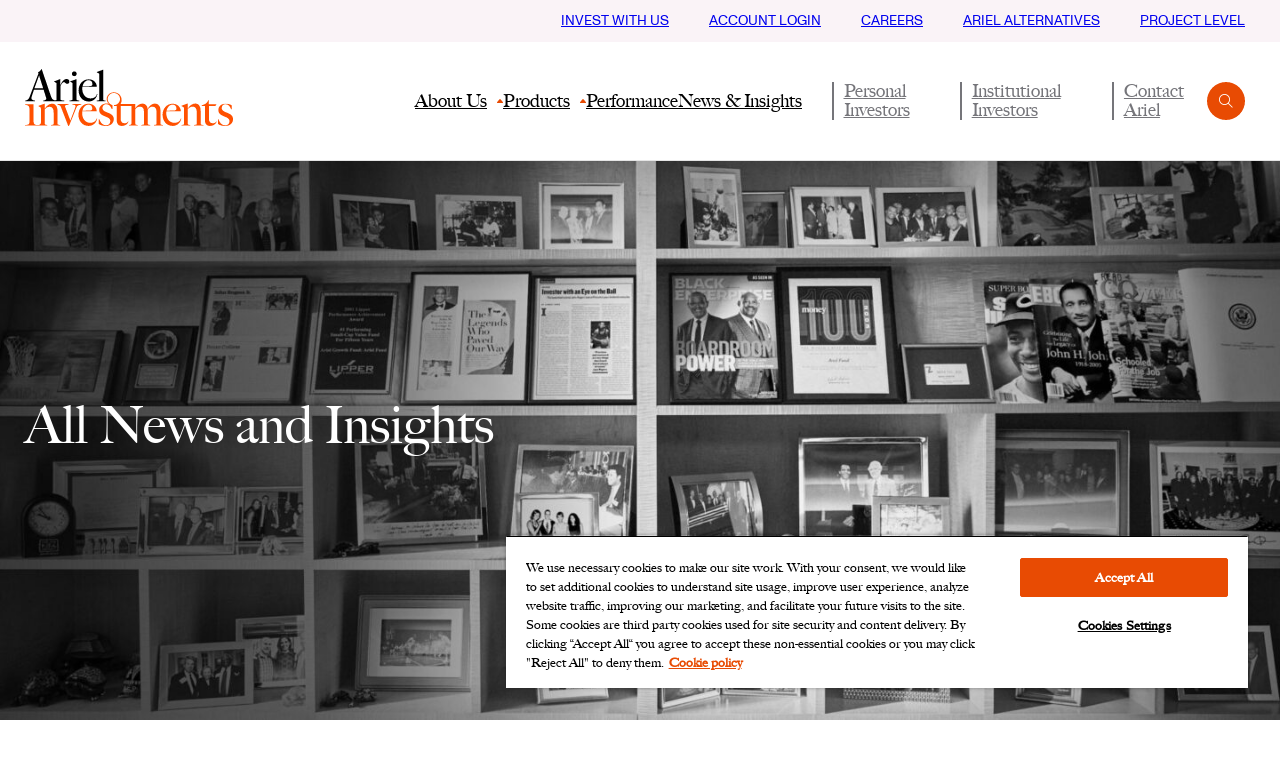

--- FILE ---
content_type: text/html; charset=UTF-8
request_url: https://www.arielinvestments.com/news-insights-listing/?tags=29
body_size: 18529
content:
<!doctype html>
<html lang="en" dir="ltr">
	<head>
					<meta charset=""/>
<meta http-equiv="Content-Type" content="text/html; charset=UTF-8"/>
<meta http-equiv="X-UA-Compatible" content="IE=edge">
<meta name="viewport" content="width=device-width, initial-scale=1">
<link rel="author" href="/humans.txt"/>
<link rel="pingback" href=""/>
<link rel="profile" href="http://gmpg.org/xfn/11">


    
                    
    <!-- OptanonConsentNoticeStart -->
    <script type="text/javascript" src="https://cdn-ukwest.onetrust.com/consent/018f2eb4-020e-7549-9780-c8306847c6a6/OtAutoBlock.js"></script>
    <script src="https://cdn-ukwest.onetrust.com/scripttemplates/otSDKStub.js"  type="text/javascript" charset="UTF-8" data-domain-script="018f2eb4-020e-7549-9780-c8306847c6a6" ></script>
    <script type="text/javascript">
    function OptanonWrapper() { }
    </script>
    <!-- OptanonConsentNoticeEnd -->

    
			<meta name='robots' content='index, follow, max-image-preview:large, max-snippet:-1, max-video-preview:-1' />

	<!-- This site is optimized with the Yoast SEO Premium plugin v26.1 (Yoast SEO v26.7) - https://yoast.com/wordpress/plugins/seo/ -->
	<title>News &amp; Insights Listing - Ariel Investments</title>
	<link rel="canonical" href="https://www.arielinvestments.com/news-insights-listing/" />
	<meta property="og:locale" content="en_US" />
	<meta property="og:type" content="article" />
	<meta property="og:title" content="News &amp; Insights Listing" />
	<meta property="og:url" content="https://www.arielinvestments.com/news-insights-listing/" />
	<meta property="og:site_name" content="Ariel Investments" />
	<meta property="article:modified_time" content="2023-08-03T20:16:41+00:00" />
	<meta name="twitter:card" content="summary_large_image" />
	<script type="application/ld+json" class="yoast-schema-graph">{"@context":"https://schema.org","@graph":[{"@type":"WebPage","@id":"https://www.arielinvestments.com/news-insights-listing/","url":"https://www.arielinvestments.com/news-insights-listing/","name":"News & Insights Listing - Ariel Investments","isPartOf":{"@id":"https://www.arielinvestments.com/#website"},"datePublished":"2022-12-15T23:08:48+00:00","dateModified":"2023-08-03T20:16:41+00:00","breadcrumb":{"@id":"https://www.arielinvestments.com/news-insights-listing/#breadcrumb"},"inLanguage":"en-US","potentialAction":[{"@type":"ReadAction","target":["https://www.arielinvestments.com/news-insights-listing/"]}]},{"@type":"BreadcrumbList","@id":"https://www.arielinvestments.com/news-insights-listing/#breadcrumb","itemListElement":[{"@type":"ListItem","position":1,"name":"Home","item":"https://www.arielinvestments.com/"},{"@type":"ListItem","position":2,"name":"News &#038; Insights Listing"}]},{"@type":"WebSite","@id":"https://www.arielinvestments.com/#website","url":"https://www.arielinvestments.com/","name":"Ariel Investments","description":"","publisher":{"@id":"https://www.arielinvestments.com/#organization"},"potentialAction":[{"@type":"SearchAction","target":{"@type":"EntryPoint","urlTemplate":"https://www.arielinvestments.com/?s={search_term_string}"},"query-input":{"@type":"PropertyValueSpecification","valueRequired":true,"valueName":"search_term_string"}}],"inLanguage":"en-US"},{"@type":"Organization","@id":"https://www.arielinvestments.com/#organization","name":"Ariel Investments","url":"https://www.arielinvestments.com/","logo":{"@type":"ImageObject","inLanguage":"en-US","@id":"https://www.arielinvestments.com/#/schema/logo/image/","url":"https://www.arielinvestments.com/wp-content/uploads/2023/01/ARIEL-INVESTMENTS_WORDMARK_BLACK-ORANGE_RGB.png","contentUrl":"https://www.arielinvestments.com/wp-content/uploads/2023/01/ARIEL-INVESTMENTS_WORDMARK_BLACK-ORANGE_RGB.png","width":1444,"height":390,"caption":"Ariel Investments"},"image":{"@id":"https://www.arielinvestments.com/#/schema/logo/image/"}}]}</script>
	<!-- / Yoast SEO Premium plugin. -->


<link rel="alternate" type="application/rss+xml" title="Ariel Investments &raquo; Feed" href="https://www.arielinvestments.com/feed/" />
<link rel="alternate" type="application/rss+xml" title="Ariel Investments &raquo; Comments Feed" href="https://www.arielinvestments.com/comments/feed/" />
<link rel="alternate" title="oEmbed (JSON)" type="application/json+oembed" href="https://www.arielinvestments.com/wp-json/oembed/1.0/embed?url=https%3A%2F%2Fwww.arielinvestments.com%2Fnews-insights-listing%2F" />
<link rel="alternate" title="oEmbed (XML)" type="text/xml+oembed" href="https://www.arielinvestments.com/wp-json/oembed/1.0/embed?url=https%3A%2F%2Fwww.arielinvestments.com%2Fnews-insights-listing%2F&#038;format=xml" />
<style id='wp-img-auto-sizes-contain-inline-css' type='text/css'>
img:is([sizes=auto i],[sizes^="auto," i]){contain-intrinsic-size:3000px 1500px}
/*# sourceURL=wp-img-auto-sizes-contain-inline-css */
</style>
<link rel='preload stylesheet' as='style' id='mc-font-awesome-css' href='https://www.arielinvestments.com/wp-content/themes/ariel/ui/assets/css/fa-styles.css?ver=2.37.0' type='text/css' media='all' />
<link rel='preload stylesheet' as='style' id='mc-base-css' href='https://www.arielinvestments.com/wp-content/themes/ariel/ui/assets/css/style-ltr.css?ver=2.37.0' type='text/css' media='all' />
<script type="text/javascript" src="https://www.arielinvestments.com/wp-content/plugins/wpo365-login/apps/dist/pintra-redirect.js?ver=40.2" id="pintraredirectjs-js" async></script>
<script src="https://www.arielinvestments.com/wp-content/themes/ariel/ui/index.js?ver=2.37.0" type="module"></script><link rel="https://api.w.org/" href="https://www.arielinvestments.com/wp-json/" /><link rel="alternate" title="JSON" type="application/json" href="https://www.arielinvestments.com/wp-json/wp/v2/pages/1678" /><link rel="EditURI" type="application/rsd+xml" title="RSD" href="https://www.arielinvestments.com/xmlrpc.php?rsd" />
<link rel='shortlink' href='https://www.arielinvestments.com/?p=1678' />
<script type="text/javascript">dataLayer = [{"version":"1.0","page":{"category":"","post_tag":"","nav_menu":"","link_category":"","post_format":"","wp_theme":"","wp_template_part_area":"","wp_pattern_category":"","article-type":"","ariel-person":"","link-type":"","year":"","group":"","team":"","vehicle":"","approach":"","rsg_google_tracking_topic":"","rsg_google_tracking_dl_tag":"","environment":"","type":"page","topic":"","dl_tag":"","created_date":"2022-12-15T23:08:48+00:00","search_type":"","search_amount":"","search_keyword":""}}];</script><script>(function(w,d,s,l,i){w[l]=w[l]||[];w[l].push({'gtm.start':
	new Date().getTime(),event:'gtm.js'});var f=d.getElementsByTagName(s)[0],
	j=d.createElement(s),dl=l!='dataLayer'?'&amp;l='+l:'';j.async=true;j.src=
	'https://www.googletagmanager.com/gtm.js?id='+i+dl;f.parentNode.insertBefore(j,f);
	})(window,document,'script','dataLayer','GTM-NKT2XLG');</script><link rel="icon" href="https://www.arielinvestments.com/wp-content/uploads/2023/01/Ariel-favicon-150x150.png" sizes="32x32" />
<link rel="icon" href="https://www.arielinvestments.com/wp-content/uploads/2023/01/Ariel-favicon.png" sizes="192x192" />
<link rel="apple-touch-icon" href="https://www.arielinvestments.com/wp-content/uploads/2023/01/Ariel-favicon.png" />
<meta name="msapplication-TileImage" content="https://www.arielinvestments.com/wp-content/uploads/2023/01/Ariel-favicon.png" />

			<style id='wp-block-image-inline-css' type='text/css'>
.wp-block-image>a,.wp-block-image>figure>a{display:inline-block}.wp-block-image img{box-sizing:border-box;height:auto;max-width:100%;vertical-align:bottom}@media not (prefers-reduced-motion){.wp-block-image img.hide{visibility:hidden}.wp-block-image img.show{animation:show-content-image .4s}}.wp-block-image[style*=border-radius] img,.wp-block-image[style*=border-radius]>a{border-radius:inherit}.wp-block-image.has-custom-border img{box-sizing:border-box}.wp-block-image.aligncenter{text-align:center}.wp-block-image.alignfull>a,.wp-block-image.alignwide>a{width:100%}.wp-block-image.alignfull img,.wp-block-image.alignwide img{height:auto;width:100%}.wp-block-image .aligncenter,.wp-block-image .alignleft,.wp-block-image .alignright,.wp-block-image.aligncenter,.wp-block-image.alignleft,.wp-block-image.alignright{display:table}.wp-block-image .aligncenter>figcaption,.wp-block-image .alignleft>figcaption,.wp-block-image .alignright>figcaption,.wp-block-image.aligncenter>figcaption,.wp-block-image.alignleft>figcaption,.wp-block-image.alignright>figcaption{caption-side:bottom;display:table-caption}.wp-block-image .alignleft{float:left;margin:.5em 1em .5em 0}.wp-block-image .alignright{float:right;margin:.5em 0 .5em 1em}.wp-block-image .aligncenter{margin-left:auto;margin-right:auto}.wp-block-image :where(figcaption){margin-bottom:1em;margin-top:.5em}.wp-block-image.is-style-circle-mask img{border-radius:9999px}@supports ((-webkit-mask-image:none) or (mask-image:none)) or (-webkit-mask-image:none){.wp-block-image.is-style-circle-mask img{border-radius:0;-webkit-mask-image:url('data:image/svg+xml;utf8,<svg viewBox="0 0 100 100" xmlns="http://www.w3.org/2000/svg"><circle cx="50" cy="50" r="50"/></svg>');mask-image:url('data:image/svg+xml;utf8,<svg viewBox="0 0 100 100" xmlns="http://www.w3.org/2000/svg"><circle cx="50" cy="50" r="50"/></svg>');mask-mode:alpha;-webkit-mask-position:center;mask-position:center;-webkit-mask-repeat:no-repeat;mask-repeat:no-repeat;-webkit-mask-size:contain;mask-size:contain}}:root :where(.wp-block-image.is-style-rounded img,.wp-block-image .is-style-rounded img){border-radius:9999px}.wp-block-image figure{margin:0}.wp-lightbox-container{display:flex;flex-direction:column;position:relative}.wp-lightbox-container img{cursor:zoom-in}.wp-lightbox-container img:hover+button{opacity:1}.wp-lightbox-container button{align-items:center;backdrop-filter:blur(16px) saturate(180%);background-color:#5a5a5a40;border:none;border-radius:4px;cursor:zoom-in;display:flex;height:20px;justify-content:center;opacity:0;padding:0;position:absolute;right:16px;text-align:center;top:16px;width:20px;z-index:100}@media not (prefers-reduced-motion){.wp-lightbox-container button{transition:opacity .2s ease}}.wp-lightbox-container button:focus-visible{outline:3px auto #5a5a5a40;outline:3px auto -webkit-focus-ring-color;outline-offset:3px}.wp-lightbox-container button:hover{cursor:pointer;opacity:1}.wp-lightbox-container button:focus{opacity:1}.wp-lightbox-container button:focus,.wp-lightbox-container button:hover,.wp-lightbox-container button:not(:hover):not(:active):not(.has-background){background-color:#5a5a5a40;border:none}.wp-lightbox-overlay{box-sizing:border-box;cursor:zoom-out;height:100vh;left:0;overflow:hidden;position:fixed;top:0;visibility:hidden;width:100%;z-index:100000}.wp-lightbox-overlay .close-button{align-items:center;cursor:pointer;display:flex;justify-content:center;min-height:40px;min-width:40px;padding:0;position:absolute;right:calc(env(safe-area-inset-right) + 16px);top:calc(env(safe-area-inset-top) + 16px);z-index:5000000}.wp-lightbox-overlay .close-button:focus,.wp-lightbox-overlay .close-button:hover,.wp-lightbox-overlay .close-button:not(:hover):not(:active):not(.has-background){background:none;border:none}.wp-lightbox-overlay .lightbox-image-container{height:var(--wp--lightbox-container-height);left:50%;overflow:hidden;position:absolute;top:50%;transform:translate(-50%,-50%);transform-origin:top left;width:var(--wp--lightbox-container-width);z-index:9999999999}.wp-lightbox-overlay .wp-block-image{align-items:center;box-sizing:border-box;display:flex;height:100%;justify-content:center;margin:0;position:relative;transform-origin:0 0;width:100%;z-index:3000000}.wp-lightbox-overlay .wp-block-image img{height:var(--wp--lightbox-image-height);min-height:var(--wp--lightbox-image-height);min-width:var(--wp--lightbox-image-width);width:var(--wp--lightbox-image-width)}.wp-lightbox-overlay .wp-block-image figcaption{display:none}.wp-lightbox-overlay button{background:none;border:none}.wp-lightbox-overlay .scrim{background-color:#fff;height:100%;opacity:.9;position:absolute;width:100%;z-index:2000000}.wp-lightbox-overlay.active{visibility:visible}@media not (prefers-reduced-motion){.wp-lightbox-overlay.active{animation:turn-on-visibility .25s both}.wp-lightbox-overlay.active img{animation:turn-on-visibility .35s both}.wp-lightbox-overlay.show-closing-animation:not(.active){animation:turn-off-visibility .35s both}.wp-lightbox-overlay.show-closing-animation:not(.active) img{animation:turn-off-visibility .25s both}.wp-lightbox-overlay.zoom.active{animation:none;opacity:1;visibility:visible}.wp-lightbox-overlay.zoom.active .lightbox-image-container{animation:lightbox-zoom-in .4s}.wp-lightbox-overlay.zoom.active .lightbox-image-container img{animation:none}.wp-lightbox-overlay.zoom.active .scrim{animation:turn-on-visibility .4s forwards}.wp-lightbox-overlay.zoom.show-closing-animation:not(.active){animation:none}.wp-lightbox-overlay.zoom.show-closing-animation:not(.active) .lightbox-image-container{animation:lightbox-zoom-out .4s}.wp-lightbox-overlay.zoom.show-closing-animation:not(.active) .lightbox-image-container img{animation:none}.wp-lightbox-overlay.zoom.show-closing-animation:not(.active) .scrim{animation:turn-off-visibility .4s forwards}}@keyframes show-content-image{0%{visibility:hidden}99%{visibility:hidden}to{visibility:visible}}@keyframes turn-on-visibility{0%{opacity:0}to{opacity:1}}@keyframes turn-off-visibility{0%{opacity:1;visibility:visible}99%{opacity:0;visibility:visible}to{opacity:0;visibility:hidden}}@keyframes lightbox-zoom-in{0%{transform:translate(calc((-100vw + var(--wp--lightbox-scrollbar-width))/2 + var(--wp--lightbox-initial-left-position)),calc(-50vh + var(--wp--lightbox-initial-top-position))) scale(var(--wp--lightbox-scale))}to{transform:translate(-50%,-50%) scale(1)}}@keyframes lightbox-zoom-out{0%{transform:translate(-50%,-50%) scale(1);visibility:visible}99%{visibility:visible}to{transform:translate(calc((-100vw + var(--wp--lightbox-scrollbar-width))/2 + var(--wp--lightbox-initial-left-position)),calc(-50vh + var(--wp--lightbox-initial-top-position))) scale(var(--wp--lightbox-scale));visibility:hidden}}
/*# sourceURL=https://www.arielinvestments.com/wp-includes/blocks/image/style.min.css */
</style>
<style id='global-styles-inline-css' type='text/css'>
:root{--wp--preset--aspect-ratio--square: 1;--wp--preset--aspect-ratio--4-3: 4/3;--wp--preset--aspect-ratio--3-4: 3/4;--wp--preset--aspect-ratio--3-2: 3/2;--wp--preset--aspect-ratio--2-3: 2/3;--wp--preset--aspect-ratio--16-9: 16/9;--wp--preset--aspect-ratio--9-16: 9/16;--wp--preset--color--black: #000000;--wp--preset--color--cyan-bluish-gray: #abb8c3;--wp--preset--color--white: #ffffff;--wp--preset--color--pale-pink: #f78da7;--wp--preset--color--vivid-red: #cf2e2e;--wp--preset--color--luminous-vivid-orange: #ff6900;--wp--preset--color--luminous-vivid-amber: #fcb900;--wp--preset--color--light-green-cyan: #7bdcb5;--wp--preset--color--vivid-green-cyan: #00d084;--wp--preset--color--pale-cyan-blue: #8ed1fc;--wp--preset--color--vivid-cyan-blue: #0693e3;--wp--preset--color--vivid-purple: #9b51e0;--wp--preset--gradient--vivid-cyan-blue-to-vivid-purple: linear-gradient(135deg,rgb(6,147,227) 0%,rgb(155,81,224) 100%);--wp--preset--gradient--light-green-cyan-to-vivid-green-cyan: linear-gradient(135deg,rgb(122,220,180) 0%,rgb(0,208,130) 100%);--wp--preset--gradient--luminous-vivid-amber-to-luminous-vivid-orange: linear-gradient(135deg,rgb(252,185,0) 0%,rgb(255,105,0) 100%);--wp--preset--gradient--luminous-vivid-orange-to-vivid-red: linear-gradient(135deg,rgb(255,105,0) 0%,rgb(207,46,46) 100%);--wp--preset--gradient--very-light-gray-to-cyan-bluish-gray: linear-gradient(135deg,rgb(238,238,238) 0%,rgb(169,184,195) 100%);--wp--preset--gradient--cool-to-warm-spectrum: linear-gradient(135deg,rgb(74,234,220) 0%,rgb(151,120,209) 20%,rgb(207,42,186) 40%,rgb(238,44,130) 60%,rgb(251,105,98) 80%,rgb(254,248,76) 100%);--wp--preset--gradient--blush-light-purple: linear-gradient(135deg,rgb(255,206,236) 0%,rgb(152,150,240) 100%);--wp--preset--gradient--blush-bordeaux: linear-gradient(135deg,rgb(254,205,165) 0%,rgb(254,45,45) 50%,rgb(107,0,62) 100%);--wp--preset--gradient--luminous-dusk: linear-gradient(135deg,rgb(255,203,112) 0%,rgb(199,81,192) 50%,rgb(65,88,208) 100%);--wp--preset--gradient--pale-ocean: linear-gradient(135deg,rgb(255,245,203) 0%,rgb(182,227,212) 50%,rgb(51,167,181) 100%);--wp--preset--gradient--electric-grass: linear-gradient(135deg,rgb(202,248,128) 0%,rgb(113,206,126) 100%);--wp--preset--gradient--midnight: linear-gradient(135deg,rgb(2,3,129) 0%,rgb(40,116,252) 100%);--wp--preset--font-size--small: 13px;--wp--preset--font-size--medium: 20px;--wp--preset--font-size--large: 36px;--wp--preset--font-size--x-large: 42px;--wp--preset--spacing--20: 0.44rem;--wp--preset--spacing--30: 0.67rem;--wp--preset--spacing--40: 1rem;--wp--preset--spacing--50: 1.5rem;--wp--preset--spacing--60: 2.25rem;--wp--preset--spacing--70: 3.38rem;--wp--preset--spacing--80: 5.06rem;--wp--preset--shadow--natural: 6px 6px 9px rgba(0, 0, 0, 0.2);--wp--preset--shadow--deep: 12px 12px 50px rgba(0, 0, 0, 0.4);--wp--preset--shadow--sharp: 6px 6px 0px rgba(0, 0, 0, 0.2);--wp--preset--shadow--outlined: 6px 6px 0px -3px rgb(255, 255, 255), 6px 6px rgb(0, 0, 0);--wp--preset--shadow--crisp: 6px 6px 0px rgb(0, 0, 0);}:where(.is-layout-flex){gap: 0.5em;}:where(.is-layout-grid){gap: 0.5em;}body .is-layout-flex{display: flex;}.is-layout-flex{flex-wrap: wrap;align-items: center;}.is-layout-flex > :is(*, div){margin: 0;}body .is-layout-grid{display: grid;}.is-layout-grid > :is(*, div){margin: 0;}:where(.wp-block-columns.is-layout-flex){gap: 2em;}:where(.wp-block-columns.is-layout-grid){gap: 2em;}:where(.wp-block-post-template.is-layout-flex){gap: 1.25em;}:where(.wp-block-post-template.is-layout-grid){gap: 1.25em;}.has-black-color{color: var(--wp--preset--color--black) !important;}.has-cyan-bluish-gray-color{color: var(--wp--preset--color--cyan-bluish-gray) !important;}.has-white-color{color: var(--wp--preset--color--white) !important;}.has-pale-pink-color{color: var(--wp--preset--color--pale-pink) !important;}.has-vivid-red-color{color: var(--wp--preset--color--vivid-red) !important;}.has-luminous-vivid-orange-color{color: var(--wp--preset--color--luminous-vivid-orange) !important;}.has-luminous-vivid-amber-color{color: var(--wp--preset--color--luminous-vivid-amber) !important;}.has-light-green-cyan-color{color: var(--wp--preset--color--light-green-cyan) !important;}.has-vivid-green-cyan-color{color: var(--wp--preset--color--vivid-green-cyan) !important;}.has-pale-cyan-blue-color{color: var(--wp--preset--color--pale-cyan-blue) !important;}.has-vivid-cyan-blue-color{color: var(--wp--preset--color--vivid-cyan-blue) !important;}.has-vivid-purple-color{color: var(--wp--preset--color--vivid-purple) !important;}.has-black-background-color{background-color: var(--wp--preset--color--black) !important;}.has-cyan-bluish-gray-background-color{background-color: var(--wp--preset--color--cyan-bluish-gray) !important;}.has-white-background-color{background-color: var(--wp--preset--color--white) !important;}.has-pale-pink-background-color{background-color: var(--wp--preset--color--pale-pink) !important;}.has-vivid-red-background-color{background-color: var(--wp--preset--color--vivid-red) !important;}.has-luminous-vivid-orange-background-color{background-color: var(--wp--preset--color--luminous-vivid-orange) !important;}.has-luminous-vivid-amber-background-color{background-color: var(--wp--preset--color--luminous-vivid-amber) !important;}.has-light-green-cyan-background-color{background-color: var(--wp--preset--color--light-green-cyan) !important;}.has-vivid-green-cyan-background-color{background-color: var(--wp--preset--color--vivid-green-cyan) !important;}.has-pale-cyan-blue-background-color{background-color: var(--wp--preset--color--pale-cyan-blue) !important;}.has-vivid-cyan-blue-background-color{background-color: var(--wp--preset--color--vivid-cyan-blue) !important;}.has-vivid-purple-background-color{background-color: var(--wp--preset--color--vivid-purple) !important;}.has-black-border-color{border-color: var(--wp--preset--color--black) !important;}.has-cyan-bluish-gray-border-color{border-color: var(--wp--preset--color--cyan-bluish-gray) !important;}.has-white-border-color{border-color: var(--wp--preset--color--white) !important;}.has-pale-pink-border-color{border-color: var(--wp--preset--color--pale-pink) !important;}.has-vivid-red-border-color{border-color: var(--wp--preset--color--vivid-red) !important;}.has-luminous-vivid-orange-border-color{border-color: var(--wp--preset--color--luminous-vivid-orange) !important;}.has-luminous-vivid-amber-border-color{border-color: var(--wp--preset--color--luminous-vivid-amber) !important;}.has-light-green-cyan-border-color{border-color: var(--wp--preset--color--light-green-cyan) !important;}.has-vivid-green-cyan-border-color{border-color: var(--wp--preset--color--vivid-green-cyan) !important;}.has-pale-cyan-blue-border-color{border-color: var(--wp--preset--color--pale-cyan-blue) !important;}.has-vivid-cyan-blue-border-color{border-color: var(--wp--preset--color--vivid-cyan-blue) !important;}.has-vivid-purple-border-color{border-color: var(--wp--preset--color--vivid-purple) !important;}.has-vivid-cyan-blue-to-vivid-purple-gradient-background{background: var(--wp--preset--gradient--vivid-cyan-blue-to-vivid-purple) !important;}.has-light-green-cyan-to-vivid-green-cyan-gradient-background{background: var(--wp--preset--gradient--light-green-cyan-to-vivid-green-cyan) !important;}.has-luminous-vivid-amber-to-luminous-vivid-orange-gradient-background{background: var(--wp--preset--gradient--luminous-vivid-amber-to-luminous-vivid-orange) !important;}.has-luminous-vivid-orange-to-vivid-red-gradient-background{background: var(--wp--preset--gradient--luminous-vivid-orange-to-vivid-red) !important;}.has-very-light-gray-to-cyan-bluish-gray-gradient-background{background: var(--wp--preset--gradient--very-light-gray-to-cyan-bluish-gray) !important;}.has-cool-to-warm-spectrum-gradient-background{background: var(--wp--preset--gradient--cool-to-warm-spectrum) !important;}.has-blush-light-purple-gradient-background{background: var(--wp--preset--gradient--blush-light-purple) !important;}.has-blush-bordeaux-gradient-background{background: var(--wp--preset--gradient--blush-bordeaux) !important;}.has-luminous-dusk-gradient-background{background: var(--wp--preset--gradient--luminous-dusk) !important;}.has-pale-ocean-gradient-background{background: var(--wp--preset--gradient--pale-ocean) !important;}.has-electric-grass-gradient-background{background: var(--wp--preset--gradient--electric-grass) !important;}.has-midnight-gradient-background{background: var(--wp--preset--gradient--midnight) !important;}.has-small-font-size{font-size: var(--wp--preset--font-size--small) !important;}.has-medium-font-size{font-size: var(--wp--preset--font-size--medium) !important;}.has-large-font-size{font-size: var(--wp--preset--font-size--large) !important;}.has-x-large-font-size{font-size: var(--wp--preset--font-size--x-large) !important;}
/*# sourceURL=global-styles-inline-css */
</style>
</head>
	<body class="wp-singular page-template page-template-listings page page-id-1678 wp-theme-ariel">
		<span class="skip-to-content-wrapper visually-hidden-focusable">
			<a class="skip-to-content-link" href="#main-content-section">Skip to content</a>
		</span>
					<!-- this needs scoping to timeline only -->
		<section class="ar-tli-offcanvas" role="dialog" aria-live="polite" aria-modal="true">
	<button class="ar-tli-offcanvas-close">
		<i class="ar-tli-offcanvas-icon" role="presentation" aria-hidden="true"></i>
		<span class="screen-reader-text">Close dialog window</span>
	</button>
	<div class="ar-tli-offcanvas-inner">
		<div class="ar-tli-offcanvas-content"></div>
	</div>
</section>

		<!-- END this needs scoping to timeline only -->
		<header class="header">

	<div class="ar-header-bg">
		<div class="ar-header">

			<div class="ar-header-main-wrapper">

				<div class="ar-header-mobile-wrapper">
					<!-- Logo -->
					<div class="ar-header-logo">
						<a href="https://www.arielinvestments.com" class="ar-header-logo-link" title="Ariel Investments">
	<svg aria-label="Ariel Investments Logo" width="100%" height="100%" viewBox="0 0 208 57" fill="none" xmlns="http://www.w3.org/2000/svg">
<title>Ariel Investments Logo</title>
<path fill-rule="evenodd" clip-rule="evenodd" d="M9.42949 19.3129L14.0864 6.4275L18.1645 19.3129H9.42949ZM43.5325 10.7135C43.301 10.508 42.9827 10.3318 42.6644 10.2143C42.3461 10.0969 41.9699 10.0382 41.6226 10.0382C40.987 10.0382 40.4083 10.1556 39.8585 10.4199C39.3376 10.6548 38.8467 10.9768 38.4126 11.3878C37.9785 11.7696 37.6024 12.21 37.2551 12.7092C36.9079 13.179 36.6195 13.6772 36.3591 14.147C36.0986 14.6168 35.8671 15.0572 35.6935 15.4683C35.5199 15.8784 35.3752 16.172 35.2884 16.4363H35.2595L35.3463 10.1262V10.0969H35.0569L29.1278 12.4156H29.0988V12.7386H29.1278C29.5039 12.9147 29.8502 13.0909 30.2264 13.2954C30.6026 13.5303 30.9209 13.7065 31.1813 13.8533C31.3839 13.9708 31.4996 14.1176 31.5575 14.2351C31.5864 14.3525 31.6154 14.5581 31.6154 14.793L31.5864 30.2896C31.5864 30.643 31.4417 30.9356 31.2102 31.1118C30.9498 31.3173 30.5736 31.3761 30.2264 31.3761C28.549 31.3761 26.9585 30.0851 26.1772 27.9416L16.6897 0H16.4582C16.111 0.64599 14.9256 2.49486 13.0736 3.2583L13.4787 4.46118L4.45428 28.2646C3.47142 30.3494 2.31393 31.4935 0.231445 31.4935V32.1982H10.0661V31.4935C10.0661 31.4935 6.39208 31.611 6.42102 29.028C6.42102 28.8225 6.44995 28.5582 6.50783 28.3233C6.71039 27.4141 8.96649 20.6332 8.96649 20.6332H18.5697L20.8836 28.0003C21.0862 28.5582 21.2598 29.2336 21.2598 29.6447C21.2598 30.6714 20.3628 31.1705 18.6854 31.5229C18.2514 31.611 18.1356 31.5816 18.1356 31.5816V32.1982H39.2219V31.5816L37.8628 31.4642C36.6774 31.3467 35.4331 31.2293 35.4041 30.0851V17.3172C35.5778 16.8474 35.8093 16.3482 36.0118 15.9078C36.2433 15.4096 36.5327 14.9691 36.8211 14.5581C37.1104 14.147 37.4287 13.824 37.776 13.5597C38.1232 13.2954 38.4705 13.179 38.8467 13.179C39.2508 13.179 39.5691 13.2671 39.8006 13.4423C40.0321 13.6184 40.2636 13.7946 40.4662 14.0002C40.6687 14.2057 40.9292 14.4112 41.2185 14.5874C41.5079 14.7636 41.8831 14.8517 42.4039 14.8517C42.6644 14.8517 42.9248 14.793 43.1563 14.6755C43.3878 14.5581 43.5904 14.3819 43.7929 14.1763C43.9656 13.9708 44.1102 13.7065 44.226 13.4423C44.3417 13.1496 44.3707 12.8266 44.3707 12.5037C44.3707 12.1513 44.2839 11.7989 44.1392 11.5053C43.9656 11.2117 43.764 10.9474 43.5325 10.7135Z" fill="black"/>
<path fill-rule="evenodd" clip-rule="evenodd" d="M63.6932 11.1826C66.094 11.1826 67.4531 12.8553 67.4531 15.2033C67.4531 17.1706 65.6021 17.1119 63.0566 17.1706L57.5615 17.2577C58.3419 14.0004 60.5111 11.1826 63.6932 11.1826ZM71.9952 25.0359C71.4165 27.6776 68.8421 29.4384 65.66 29.4384C60.3086 29.4384 57.2722 25.1534 57.2722 19.7232C57.2722 19.1076 57.33 18.4616 57.4458 17.845H71.9084C71.5612 13.3838 68.4659 10.3311 63.5775 10.3311C57.6773 10.3311 53.5981 15.2914 53.5981 21.3969C53.5981 27.5014 57.5037 32.5205 63.809 32.5205C68.2055 32.5205 71.6769 29.2632 72.3994 25.0359H71.9952Z" fill="black"/>
<path fill-rule="evenodd" clip-rule="evenodd" d="M44.5156 32.1683H54.3503V31.5811L53.2796 31.4342C52.1231 31.2874 51.4576 31.0829 51.4576 30.1726V10.3019H51.0814L45.2101 12.2976V12.6499L47.0032 13.6776C47.5241 14.0006 47.5241 14.2051 47.5241 14.7631V30.1726C47.5241 31.0829 46.5113 31.3462 45.6152 31.4342L44.5156 31.5811V32.1683ZM49.3172 7.16102C50.6473 7.16102 51.6891 6.0756 51.6891 4.75527C51.6891 3.43393 50.6184 2.40723 49.3172 2.40723C47.9292 2.40723 46.9164 3.40456 46.9164 4.75527C46.9164 6.01687 47.8135 7.16102 49.3172 7.16102Z" fill="black"/>
<path fill-rule="evenodd" clip-rule="evenodd" d="M80.0357 31.5818C78.994 31.4937 78.2137 31.2588 78.2137 30.2908V0.792969H77.8086L71.8206 2.99419V3.34655L73.6436 4.34389C74.2792 4.66688 74.3371 4.93115 74.3082 5.63587V30.2614C74.3082 31.0532 74.1345 31.2294 73.007 31.4056L71.7627 31.5818V32.169H80.6145V31.5818H80.0357Z" fill="black"/>
<path fill-rule="evenodd" clip-rule="evenodd" d="M56.2595 35.7496V35.1036H47.3797V35.6908L48.189 35.7496C49.4333 35.8377 50.5319 36.0432 50.5319 37.1874C50.5319 37.5691 50.3583 38.2151 49.9831 39.3309L45.3551 51.5399L40.351 38.3325C40.1195 37.7746 40.0037 37.4223 40.0037 36.9818C40.0037 36.2194 41.3628 35.9845 42.3756 35.8377L43.3874 35.7202H43.4453V35.0742H32.4541V35.7202L33.1197 35.8083C34.7681 36.0726 35.6073 37.158 35.8388 37.7746L43.0411 56.5002C43.1279 56.7655 43.2716 56.97 43.561 56.97C43.9372 56.97 44.1108 56.7655 44.3134 56.237L51.6026 38.1857C52.2102 36.6598 53.7429 35.9258 55.4203 35.7789L56.2595 35.7496Z" fill="#FF5000"/>
<mask id="mask0_2008_1353" style="mask-type:alpha" maskUnits="userSpaceOnUse" x="192" y="34" width="16" height="23">
<path fill-rule="evenodd" clip-rule="evenodd" d="M192.873 34.6055H208V57.0005H192.873V34.6055Z" fill="white"/>
</mask>
<g mask="url(#mask0_2008_1353)">
<path fill-rule="evenodd" clip-rule="evenodd" d="M196.748 38.8905C196.748 36.7186 198.252 35.1927 200.509 35.1927C203.198 35.1927 205.223 37.5408 206.034 40.1521H206.67V36.3369C204.993 35.2798 203.111 34.6055 200.712 34.6055C196.748 34.6055 193.363 37.0416 193.363 41.033C193.363 48.5175 204.471 46.5512 204.471 52.2446C204.471 54.9157 202.563 56.4132 200.249 56.4132C197.183 56.4132 194.637 53.889 193.508 50.2783H192.873L193.075 55.0038C194.666 56.2077 197.386 57.0288 200.046 57.0288C204.645 57.0288 208 54.3588 208 50.249C208.03 42.5001 196.748 44.7317 196.748 38.8905Z" fill="#FF5000"/>
</g>
<path fill-rule="evenodd" clip-rule="evenodd" d="M185.12 56.9407C188.273 56.9407 190.819 55.1506 191.745 52.5089L191.455 52.3621C190.617 53.5649 189.603 54.2697 187.724 54.2697C185.236 54.2697 183.877 52.597 183.877 49.6323V37.0406L190.385 37.0112L191.571 35.133H183.732V31.1416H183.211C182.459 33.9595 180.349 35.3385 176.733 36.2781V37.0112H179.913V51.0114C179.913 55.0331 181.765 56.9407 185.12 56.9407Z" fill="#FF5000"/>
<path fill-rule="evenodd" clip-rule="evenodd" d="M156.456 56.6179H165.307V56.0013L164.323 55.8838C163.34 55.7664 162.819 55.5315 162.819 54.6222V40.1229C164.064 38.7428 165.394 37.6867 167.708 37.6867C170.6 37.6867 171.757 40.0348 171.757 43.4976V54.6809C171.757 55.3857 171.554 55.6489 170.687 55.7664L169.068 55.9719V56.6179H178.439V56.0894L176.964 55.8251C176.095 55.6489 175.633 55.3857 175.633 54.6516V41.7075C175.633 37.6867 173.926 34.5459 170.224 34.5459C167.159 34.5459 164.815 36.6003 162.819 39.4769V34.5459H162.472L156.456 36.7178V37.0701L157.932 37.8629C158.886 38.3904 158.973 38.6547 158.973 39.4769V54.6222C158.973 55.5902 158.452 55.7076 157.67 55.8545L156.456 56.0306V56.6179Z" fill="#FF5000"/>
<path fill-rule="evenodd" clip-rule="evenodd" d="M73.6436 50.1902L73.8172 54.9744C75.3788 56.1489 78.1558 56.9994 80.8749 56.9994C85.416 56.9994 88.7717 54.2403 88.7717 50.1609C88.7717 42.5295 77.4613 44.5839 77.4613 38.9198C77.4613 36.6892 78.9949 35.1623 81.28 35.1623C83.9702 35.1623 85.9369 37.5104 86.7751 40.0933H87.3827V36.2781C86.9776 35.9552 86.4867 35.7496 86.0237 35.5441C84.057 34.5457 82.6969 32.5207 82.6969 30.1433C82.6969 26.7685 85.3871 24.0094 88.6849 24.0094C92.3869 24.0094 94.9902 26.5924 94.9902 30.0552C94.9902 33.4603 92.1554 36.1313 89.0032 36.1313V37.0406H91.7213V50.9537C91.7213 55.0038 93.6023 56.9407 96.9859 56.9407C100.139 56.9407 102.656 55.0625 103.494 52.5383L103.205 52.3914C102.337 53.566 101.411 54.2697 99.5025 54.2697C96.9859 54.2697 95.6269 52.7144 95.6269 49.5149V37.0112H106.444V54.5046C106.444 55.4442 105.75 55.7085 104.999 55.8553L103.899 56.0021V56.6177H112.809V56.0021L111.767 55.8847C110.783 55.7672 110.35 55.5323 110.35 54.6514V40.2108C111.391 38.773 112.751 37.6572 115.007 37.6572C117.87 37.6572 118.969 39.5061 118.969 42.9406V54.6514C118.969 55.3561 118.796 55.6497 117.927 55.7672L116.279 55.9727V56.6177H125.275V56.0608L124.147 55.8259C123.308 55.6204 122.816 55.3855 122.816 54.6514V40.5044C124.06 38.9198 125.419 37.6572 127.444 37.6572C130.308 37.6572 131.494 39.6529 131.494 42.6176V54.7101C131.494 55.4148 131.234 55.6204 130.394 55.7378L129.006 55.9434V56.5884H138.06V56.0315L136.643 55.8259C135.775 55.6791 135.399 55.4148 135.399 54.6808V40.8274C135.399 37.7159 133.634 34.5751 129.729 34.5751C127.04 34.5751 124.147 36.8654 122.7 39.9172C122.267 36.7773 120.56 34.5751 117.465 34.5751C114.573 34.5751 111.651 36.836 110.292 39.3309V35.0743H95.5401C96.2335 33.9595 96.6387 32.5794 96.6387 31.1123C96.6387 26.886 93.4865 23.3047 88.7717 23.3047C84.8083 23.3047 81.714 26.3281 81.714 30.0258C81.714 31.8757 82.5233 33.6071 83.7965 34.7219C83.0731 34.6044 82.3207 34.5174 81.5115 34.5174C77.5191 34.5174 74.1644 36.9231 74.1644 40.9449C74.1644 48.4588 85.3003 46.4631 85.3003 52.1272C85.3003 54.7982 83.4493 56.2947 81.1064 56.2947C78.0111 56.2947 75.4656 53.7422 74.338 50.1609H73.6436V50.1902Z" fill="#FF5000"/>
<path fill-rule="evenodd" clip-rule="evenodd" d="M147.692 35.6025C150.092 35.6025 151.452 37.2752 151.452 39.6232C151.452 41.5905 149.572 41.5612 147.026 41.5905L141.559 41.6776C142.311 38.4203 144.48 35.6025 147.692 35.6025ZM155.906 49.4558C155.213 52.0681 152.725 53.8583 149.659 53.8583C144.307 53.8583 141.27 49.6026 141.27 44.1725C141.27 43.5569 141.329 42.9402 141.416 42.3236H155.878C155.53 37.8624 152.436 34.752 147.546 34.752C141.646 34.752 137.568 39.7113 137.568 45.8168C137.568 51.9223 141.473 56.9404 147.779 56.9404C152.175 56.9404 155.617 53.6831 156.312 49.4558H155.906Z" fill="#FF5000"/>
<path fill-rule="evenodd" clip-rule="evenodd" d="M63.5487 35.6025C65.9495 35.6025 67.3086 37.2752 67.3086 39.6232C67.3086 41.5905 65.4286 41.5612 62.8832 41.5905L57.417 41.6776C58.1684 38.4203 60.3666 35.6025 63.5487 35.6025ZM71.7928 49.4558C71.0983 52.0681 68.6107 53.8583 65.5444 53.8583C60.193 53.8583 57.1566 49.6026 57.1566 44.1725C57.1566 43.5569 57.2145 42.9402 57.3013 42.3236H71.7639C71.4166 37.8624 68.3214 34.752 63.433 34.752C57.5328 34.752 53.4536 39.7113 53.4536 45.8168C53.4536 51.9223 57.3591 56.9404 63.6645 56.9404C68.0609 56.9404 71.5035 53.6831 72.1969 49.4558H71.7928Z" fill="#FF5000"/>
<path fill-rule="evenodd" clip-rule="evenodd" d="M0 56.6185H22.2727V56.0019L20.9994 55.7964C20.0455 55.6202 19.843 55.2395 19.843 54.6229V40.1822C21.3756 38.626 22.3306 37.8048 24.6156 37.8048C27.4784 37.8048 28.6359 40.1529 28.6359 43.557V54.799C28.6359 55.2678 28.4333 55.6202 27.5652 55.767L25.9457 55.9725V56.6185H35.2595V56.09L33.8136 55.8257C32.9455 55.6496 32.4825 55.3863 32.4825 54.799V41.7962C32.4825 37.8048 30.7762 34.6934 27.1032 34.6934C24.0658 34.6934 21.7229 36.7184 19.7561 39.595V34.6934H19.4089L13.4209 36.8652V37.2176L14.8677 38.0104C15.8217 38.5379 15.8795 38.8022 15.8795 39.6243V53.8007C15.8795 55.5027 14.4626 56.0606 12.467 56.0606C10.3266 56.0606 8.6193 55.4146 8.6193 53.0383V35.1338H0.0868117V35.7494L1.50374 36.0431C3.26891 36.4248 4.45434 37.0708 4.45434 40.564V53.1547C4.45434 55.1514 3.58622 55.767 0.897054 56.0313L0 56.0019V56.6185Z" fill="#FF5000"/>
</svg>

</a>

					</div>
					<!-- Mobile icons -->
					<button type="button" name="Mobile-NavToggle" class="ar-header-mobile-menu-icon" aria-controls="ar-primary-navigation-controls">
						<span role="presentation" aria-hidden="true"></span>
						<span role="presentation" aria-hidden="true"></span>
						<span role="presentation" aria-hidden="true"></span>
						<span role="presentation" aria-hidden="true"></span>
						<p class="screen-reader-text">Toggle Navigation</p>
					</button>
				</div>
				<!-- due to vast difference in large to small screen layout in design, there is a separate form for both screen sizes -->
				<div class="ar-search-field-wrapper-ss">
					<div class="inner">
	<div class="container-xxl">
		<div class="row">
			<div class="col">
				<form role="search" class="ar-site-search-form" method="get" action="https://www.arielinvestments.com">
					<div class="ar-search-field-input-wrap">
						<span role="presentation" class="ar-search-field-input-icon"></span>
						<input type="search" required name="site-search-term" placeholder="Search Ariel Investments..." aria-required="true" class="ar-search-field-input" value="">
						<button type="submit" class="ar-search-submit">
							<span class="screen-reader-text">Submit search</span>
						</button>
					</div>
					<button class="ar-search-field-input-reset" type="button">Clear Search</button>
				</form>
			</div>

		</div>
	</div>
</div>

				</div>

				<!-- Main Navigation -->
				<div class="ar-header-navigation-wrapper" id="ar-primary-navigation-controls">

					<!-- Primary Navigation -->
					
	<nav class="ar-primary-navigation" aria-label="Primary Navigation">
		<ul class="ar-primary-navigation-wrapper">
											<li class="ar-primary-navigation-item ar-header-navigation-item   has-children">
					<a  role="button"  aria-controls="ar-header-primary-navigation-submenus-controls" class="ar-primary-navigation-item-link" href="#" target="" data-l1-menu-id="l1_6935">
						<span>About Us</span>
													<div role="presentation" class="ar-primary-navigation-item-link-icon"><div class="ar-svg-mini-up-arrow">
<svg width="6" height="4" viewBox="0 0 6 4" fill="none" xmlns="http://www.w3.org/2000/svg">
<path d="M5.4965 4C5.62238 4 5.74825 3.9521 5.85315 3.83234C5.93706 3.73653 6 3.59281 6 3.42515C6 3.28144 5.93706 3.13772 5.85315 3.01796L3.35664 0.167665C3.25175 0.0718563 3.12587 0 3 0C2.85315 0 2.72727 0.0718563 2.64336 0.167665L0.146853 3.01796C0.041958 3.13772 0 3.28144 0 3.42515C0 3.59281 0.041958 3.73653 0.146853 3.83234C0.230769 3.9521 0.356643 4 0.503497 4H5.4965Z" fill="#E84B03"/>
</svg>
</div>

</div>
											</a>
				</li>
											<li class="ar-primary-navigation-item ar-header-navigation-item   has-children">
					<a  role="button"  aria-controls="ar-header-primary-navigation-submenus-controls" class="ar-primary-navigation-item-link" href="#" target="" data-l1-menu-id="l1_983">
						<span>Products</span>
													<div role="presentation" class="ar-primary-navigation-item-link-icon"><div class="ar-svg-mini-up-arrow">
<svg width="6" height="4" viewBox="0 0 6 4" fill="none" xmlns="http://www.w3.org/2000/svg">
<path d="M5.4965 4C5.62238 4 5.74825 3.9521 5.85315 3.83234C5.93706 3.73653 6 3.59281 6 3.42515C6 3.28144 5.93706 3.13772 5.85315 3.01796L3.35664 0.167665C3.25175 0.0718563 3.12587 0 3 0C2.85315 0 2.72727 0.0718563 2.64336 0.167665L0.146853 3.01796C0.041958 3.13772 0 3.28144 0 3.42515C0 3.59281 0.041958 3.73653 0.146853 3.83234C0.230769 3.9521 0.356643 4 0.503497 4H5.4965Z" fill="#E84B03"/>
</svg>
</div>

</div>
											</a>
				</li>
											<li class="ar-primary-navigation-item ar-header-navigation-item  ">
					<a  aria-controls="ar-header-primary-navigation-submenus-controls" class="ar-primary-navigation-item-link" href="https://www.arielinvestments.com/performance/" target="" data-l1-menu-id="l1_2053">
						<span>Performance</span>
											</a>
				</li>
											<li class="ar-primary-navigation-item ar-header-navigation-item  ">
					<a  aria-controls="ar-header-primary-navigation-submenus-controls" class="ar-primary-navigation-item-link" href="/news-insights/" target="" data-l1-menu-id="l1_1296">
						<span>News & Insights</span>
											</a>
				</li>
					</ul>
	</nav>



					<!-- Investors Navigation -->
					
<nav class="ar-investors-navigation" aria-label="Secondary Navigation">
		<ul class="ar-investors-navigation-wrapper">
											<li class="ar-investors-navigation-item ar-header-navigation-item   has-children">
					<a  role="button"  aria-controls="ar-header-investors-navigation-submenus-controls" class="ar-investors-navigation-item-link" href="#" target="" data-i-l1-menu-id="l1_6864">
						<span>Personal Investors</span>
													<div role="presentation" class="ar-primary-navigation-item-link-icon"></div>
											</a>
				</li>
											<li class="ar-investors-navigation-item ar-header-navigation-item   has-children">
					<a  role="button"  aria-controls="ar-header-investors-navigation-submenus-controls" class="ar-investors-navigation-item-link" href="#" target="" data-i-l1-menu-id="l1_6865">
						<span>Institutional Investors</span>
													<div role="presentation" class="ar-primary-navigation-item-link-icon"></div>
											</a>
				</li>
											<li class="ar-investors-navigation-item ar-header-navigation-item  ">
					<a  aria-controls="ar-header-investors-navigation-submenus-controls" class="ar-investors-navigation-item-link" href="/contact" target="" data-i-l1-menu-id="l1_6866">
						<span>Contact Ariel</span>
											</a>
				</li>
					</ul>
	</nav>


					<button class="ar-search-trigger" aria-controls="ar-search-field-form" aria-expanded="false">
						<span class="ar-search-trigger-icon" role="presentation"></span>
						<p class="screen-reader-text">Search website</p>
					</button>

				</div>
			</div>

			<!-- Utility Navigation -->
			
	<nav class="ar-utility-navigation">
		<ul class="ar-utility-navigation-wrapper">
											<li class="ar-utility-navigation-item ar-header-navigation-item  ">
					<a class="ar-utility-navigation-item-link" target="_blank" href="https://www.secureaccountview.com/BFWeb/clients/ariel/nasu">
						<span>Invest with us</span>
					</a>
				</li>
											<li class="ar-utility-navigation-item ar-header-navigation-item  ">
					<a class="ar-utility-navigation-item-link" target="_blank" href="https://www.secureaccountview.com/BFWeb/clients/ariel/index">
						<span>Account Login</span>
					</a>
				</li>
											<li class="ar-utility-navigation-item ar-header-navigation-item  ">
					<a class="ar-utility-navigation-item-link" target="_blank" href="https://www.linkedin.com/company/ariel-investments/jobs/">
						<span>Careers</span>
					</a>
				</li>
											<li class="ar-utility-navigation-item ar-header-navigation-item  ">
					<a class="ar-utility-navigation-item-link" target="_blank" href="https://www.arielalternatives.com/">
						<span>Ariel Alternatives</span>
					</a>
				</li>
											<li class="ar-utility-navigation-item ar-header-navigation-item  ">
					<a class="ar-utility-navigation-item-link" target="_blank" href="https://www.projectlevel.com/">
						<span>Project Level</span>
					</a>
				</li>
					</ul>
	</nav>




			<!-- Primary SubMenus Container -->
			<div class="ar-header-primary-navigation-submenus-wrapper" id="ar-header-primary-navigation-submenus-controls">
				

	<div class="ar-primary-navigation-submenus-container">

		<div class="ar-primary-navigation-submenu-back">
			<button class="ar-primary-navigation-submenu-back-button">Back</button>
		</div>

																<div class="ar-primary-navigation-submenu-container ar-hide" data-l1-submenu-id="l1_6935">
										<div class="ar-primary-navigation-submenu-content-container submenu-has-promo submenu-num-items-2">

													<div class="ar-primary-navigation-submenu-media">
								<div class="container-fluid section-wrapper g-0" data-layout="listing" data-category="block" data-doc-type-alias="standard"  >
	<div class="container-xxl">
		<div class="row ">
			<div class="col col-12">
									<div class="listing standard bgddt-js-animate">
	<div class="row">
		<div class="col-12 col-md-6 col-lg-5">
			
			
		</div>

		<div class="col-12 col-md-6 offset-lg-1">
					</div>
	</div>

			<div class="row  bgddt-js-animate-reset" data-animation-type="stagger" data-animation-tween="fadeInRight" data-gsap-x="-30">
										<div class="col-12 bgddt-js-animate-item">
					<a href="https://www.arielinvestments.com/article/ariel-at-40-a-documentary-film/" class="article standard"  data-layout="article" data-category="content" data-doc-type-alias="standard" >
	<div>
		<p class="ar-article-topic">
							Announcements
					</p>

		<h3 class="ar-article-title">“Ariel at 40”: A Documentary Film</h3>
	</div>

	<div>
					<div class="ar-article-media">
									<picture>
						<source media="(min-width: 1000px)" srcset="https://www.arielinvestments.com/wp-content/uploads/2024/02/Ariel-Investments-40th-Anniversary-Documentary-thumbnail-500x282-50x50.jpg">
						<source srcset="https://www.arielinvestments.com/wp-content/uploads/2024/02/Ariel-Investments-40th-Anniversary-Documentary-thumbnail-500x282-50x50.jpg">
						<img decoding="async" width="16" height="9" src="public/images/placeholder16:9.png" alt="Ariel-Investments-40th-Anniversary-Documentary-thumbnail">
					</picture>
							</div>
		
		<p class="ar-article-date">FEBRUARY 13, 2024</p>
	</div>
</a>

				</div>
					</div>
	</div>


							</div>
		</div>
	</div>
</div>

							</div>
						
						<h4 class="ar-primary-navigation-submenu-mobile-title">About Us</h4>
																				<div class="ar-primary-navigation-submenu-item ar-navigation-submenu-item">
								<h4 class="ar-primary-navigation-submenu-title ">Our Company</h4>
																																											<a  href="https://www.arielinvestments.com/about-us/" class="ar-primary-navigation-submenu-item-link " target="">About Us</a>
																																			<a  href="https://www.arielinvestments.com/about-us/our-team/" class="ar-primary-navigation-submenu-item-link " target="">Our Team</a>
															</div>
																																																																																																			<div class="ar-primary-navigation-submenu-item ar-navigation-submenu-item">
								<h4 class="ar-primary-navigation-submenu-title ">Our Approaches</h4>
																																											<a  href="/products/?vehicles=All%20Investment%20Vehicles&amp;approaches=Domestic%20Value" class="ar-primary-navigation-submenu-item-link " target="">Domestic</a>
																																			<a  href="/products/?vehicles=All%20Investment%20Vehicles&amp;approaches=Focused%20Value" class="ar-primary-navigation-submenu-item-link " target="">Focused</a>
																																			<a  href="/products/?vehicles=All%20Investment%20Vehicles&amp;approaches=Global" class="ar-primary-navigation-submenu-item-link " target="">Global</a>
																																			<a  href="/products/?vehicles=All%20Investment%20Vehicles&amp;approaches=Emerging%20Markets%20Value" class="ar-primary-navigation-submenu-item-link " target="">Emerging Markets Value</a>
															</div>
																																																																																																																																																																</div>
				</div>
																			<div class="ar-primary-navigation-submenu-container ar-hide" data-l1-submenu-id="l1_983">
										<div class="ar-primary-navigation-submenu-content-container submenu-has-promo submenu-num-items-3">

													<div class="ar-primary-navigation-submenu-media">
								<div class="container-fluid section-wrapper g-0" data-layout="listing" data-category="block" data-doc-type-alias="standard"  >
	<div class="container-xxl">
		<div class="row ">
			<div class="col col-12">
									<div class="listing standard bgddt-js-animate">
	<div class="row">
		<div class="col-12 col-md-6 col-lg-5">
			
			
		</div>

		<div class="col-12 col-md-6 offset-lg-1">
					</div>
	</div>

			<div class="row  bgddt-js-animate-reset" data-animation-type="stagger" data-animation-tween="fadeInRight" data-gsap-x="-30">
										<div class="col-12 bgddt-js-animate-item">
					<a href="https://www.arielinvestments.com/article/ariel-at-40-a-documentary-film/" class="article standard"  data-layout="article" data-category="content" data-doc-type-alias="standard" >
	<div>
		<p class="ar-article-topic">
							Announcements
					</p>

		<h3 class="ar-article-title">“Ariel at 40”: A Documentary Film</h3>
	</div>

	<div>
					<div class="ar-article-media">
									<picture>
						<source media="(min-width: 1000px)" srcset="https://www.arielinvestments.com/wp-content/uploads/2024/02/Ariel-Investments-40th-Anniversary-Documentary-thumbnail-500x282-50x50.jpg">
						<source srcset="https://www.arielinvestments.com/wp-content/uploads/2024/02/Ariel-Investments-40th-Anniversary-Documentary-thumbnail-500x282-50x50.jpg">
						<img decoding="async" width="16" height="9" src="public/images/placeholder16:9.png" alt="Ariel-Investments-40th-Anniversary-Documentary-thumbnail">
					</picture>
							</div>
		
		<p class="ar-article-date">FEBRUARY 13, 2024</p>
	</div>
</a>

				</div>
					</div>
	</div>


							</div>
		</div>
	</div>
</div>

							</div>
						
						<h4 class="ar-primary-navigation-submenu-mobile-title">Products</h4>
																				<div class="ar-primary-navigation-submenu-item ar-navigation-submenu-item">
								<h4 class="ar-primary-navigation-submenu-title ">Investment Vehicles</h4>
																																											<a  href="/products/?vehicles=Separate%20Accounts" class="ar-primary-navigation-submenu-item-link " target="">Separate Accounts</a>
																																			<a  href="/products/?vehicles=Mutual%20Funds" class="ar-primary-navigation-submenu-item-link " target="">Mutual Funds</a>
																																			<a  href="/products" class="ar-primary-navigation-submenu-item-link " target="">All Products</a>
															</div>
																																																																																																																																						<div class="ar-primary-navigation-submenu-item ar-navigation-submenu-item">
								<h4 class="ar-primary-navigation-submenu-title ">Separate Accounts</h4>
																																											<a  href="/product/ariel-small-cap-value/" class="ar-primary-navigation-submenu-item-link " target="">Ariel Small Cap Value</a>
																																			<a  href="/product/ariel-small-cap-value-concentrated/" class="ar-primary-navigation-submenu-item-link " target="">Ariel Small Cap Value Concentrated</a>
																																			<a  href="/product/ariel-small-mid-cap-value/" class="ar-primary-navigation-submenu-item-link " target="">Ariel Small/Mid Cap Value</a>
																																			<a  href="/product/ariel-mid-cap-value/" class="ar-primary-navigation-submenu-item-link " target="">Ariel Mid Cap Value</a>
																																			<a  href="/product/ariel-focused-value/" class="ar-primary-navigation-submenu-item-link " target="">Ariel Focused Value</a>
																																			<a  href="/product/ariel-international-dm/" class="ar-primary-navigation-submenu-item-link " target="">Ariel International (DM)</a>
																																			<a  href="/product/ariel-international-dm-em/" class="ar-primary-navigation-submenu-item-link " target="">Ariel International (DM/EM)</a>
																																			<a  href="/product/ariel-global/" class="ar-primary-navigation-submenu-item-link " target="">Ariel Global</a>
																																			<a  href="/product/ariel-emerging-markets-value/" class="ar-primary-navigation-submenu-item-link " target="">Ariel Emerging Markets Value</a>
																																			<a  href="https://www.arielinvestments.com/product/ariel-emerging-markets-value-ex-china/" class="ar-primary-navigation-submenu-item-link " target="">Ariel Emerging Markets Value ex-China</a>
															</div>
																																																																																																																																																																																																																																																																																																																																																																																											<div class="ar-primary-navigation-submenu-item ar-navigation-submenu-item">
								<h4 class="ar-primary-navigation-submenu-title ">Mutual Funds</h4>
																																											<a  href="/product/ariel-fund/" class="ar-primary-navigation-submenu-item-link " target="">Ariel Fund</a>
																																			<a  href="/product/ariel-appreciation-fund/" class="ar-primary-navigation-submenu-item-link " target="">Ariel Appreciation Fund</a>
																																			<a  href="/product/ariel-focus-fund/" class="ar-primary-navigation-submenu-item-link " target="">Ariel Focus Fund</a>
																																			<a  href="/product/ariel-international-fund/" class="ar-primary-navigation-submenu-item-link " target="">Ariel International Fund</a>
																																			<a  href="/product/ariel-global-fund/" class="ar-primary-navigation-submenu-item-link " target="">Ariel Global Fund</a>
															</div>
																																																																																																																																																																																																			</div>
				</div>
																						</div>



			</div>
			<!-- Investors SubMenus Container -->
			<div class="ar-header-investors-navigation-submenus-wrapper" id="ar-header-investors-navigation-submenus-controls">
				
	<div class="ar-investors-navigation-submenus-container">

		<div class="ar-investors-navigation-submenu-back">
			<button class="ar-investors-navigation-submenu-back-button">Back</button>
		</div>

				
																																																																																																																																																																																																																																																																																																																																																																																																																																																																												

												<div class="ar-investors-navigation-submenu-container ar-hide" data-i-l1-submenu-id="l1_6864">
					
					<div class="ar-investors-navigation-submenu-content-container submenu-has-promo submenu-num-items-3 submenu-has-promo submenu-has-edge-2">

													<div class="ar-investors-navigation-submenu-media">
								<div class="container-fluid section-wrapper g-0" data-layout="listing" data-category="block" data-doc-type-alias="standard"  >
	<div class="container-xxl">
		<div class="row ">
			<div class="col col-12">
									<div class="listing standard bgddt-js-animate">
	<div class="row">
		<div class="col-12 col-md-6 col-lg-5">
			
			
		</div>

		<div class="col-12 col-md-6 offset-lg-1">
					</div>
	</div>

			<div class="row  bgddt-js-animate-reset" data-animation-type="stagger" data-animation-tween="fadeInRight" data-gsap-x="-30">
										<div class="col-12 bgddt-js-animate-item">
					<a href="https://www.arielinvestments.com/article/where-to-invest-your-money-in-2025-with-john-w-rogers-jr/" class="article standard"  data-layout="article" data-category="content" data-doc-type-alias="standard" >
	<div>
		<p class="ar-article-topic">
							Media Coverage
					</p>

		<h3 class="ar-article-title">“Where to Invest Your Money in 2025” with John W. Rogers, Jr.</h3>
	</div>

	<div>
					<div class="ar-article-media">
										<div class="media-item-wrapper">
		<div class="media-item landscape ">
												<picture>
						<source media="(min-width: 1200px)" srcset="https://www.arielinvestments.com/wp-content/uploads/2025/01/JR-chicago-office-705x397-50x50.jpg">
						<source media="(min-width: 992px)" srcset="https://www.arielinvestments.com/wp-content/uploads/2025/01/JR-chicago-office-575x324-50x50.jpg">
						<source media="(min-width: 768px)" srcset="https://www.arielinvestments.com/wp-content/uploads/2025/01/JR-chicago-office-800x450-50x50.jpg">
						<source srcset="https://www.arielinvestments.com/wp-content/uploads/2025/01/JR-chicago-office-600x338-50x50.jpg">
						<img decoding="async" width="16px" height="9px" src="public/images/placeholder16:9.png" alt="JR chicago office">
					</picture>
				

					</div>
	</div>


							</div>
		
		<p class="ar-article-date">JANUARY 3, 2025</p>
	</div>
</a>

				</div>
					</div>
	</div>


							</div>
		</div>
	</div>
</div>

							</div>
						
						<h4 class="ar-investors-navigation-submenu-mobile-title">Personal Investors</h4>
													
														<div class="ar-investors-navigation-submenu-item ar-navigation-submenu-item">
								<h4 class="ar-investors-navigation-submenu-title ">Overview</h4>

																										

									<a  href="https://www.arielinvestments.com/personal-investors/"  class="ar-investors-navigation-submenu-item-link " target="">
										<span class="ar-investors-navigation-item-link-copy">Information for Personal Investors</span>
																				</a>
									
									
								
													</div>

																																													
														<div class="ar-investors-navigation-submenu-item ar-navigation-submenu-item">
								<h4 class="ar-investors-navigation-submenu-title ">Our Funds</h4>

																										

									<a  href="/product/ariel-fund"  class="ar-investors-navigation-submenu-item-link " target="">
										<span class="ar-investors-navigation-item-link-copy">Ariel Fund</span>
																				</a>
									
									
								
																									

									<a  href="/product/ariel-appreciation-fund/"  class="ar-investors-navigation-submenu-item-link " target="">
										<span class="ar-investors-navigation-item-link-copy">Ariel Appreciation Fund</span>
																				</a>
									
									
								
																									

									<a  href="/product/ariel-focus-fund/"  class="ar-investors-navigation-submenu-item-link " target="">
										<span class="ar-investors-navigation-item-link-copy">Ariel Focus Fund</span>
																				</a>
									
									
								
																									

									<a  href="/product/ariel-international-fund/"  class="ar-investors-navigation-submenu-item-link " target="">
										<span class="ar-investors-navigation-item-link-copy">Ariel International Fund</span>
																				</a>
									
									
								
																									

									<a  href="/product/ariel-global-fund/"  class="ar-investors-navigation-submenu-item-link " target="">
										<span class="ar-investors-navigation-item-link-copy">Ariel Global Fund</span>
																				</a>
									
									
								
													</div>

																																																																																																																																																									
														<div class="ar-investors-navigation-submenu-item ar-navigation-submenu-item">
								<h4 class="ar-investors-navigation-submenu-title ">Resources</h4>

																										

									<a  href="https://connect.rightprospectus.com/ArielFunds?site=Funds"  class="ar-investors-navigation-submenu-item-link " target="">
										<span class="ar-investors-navigation-item-link-copy">Prospectus and Reports</span>
																				</a>
									
									
								
																									

									<a  href="https://www.arielinvestments.com/applications-forms/"  class="ar-investors-navigation-submenu-item-link " target="">
										<span class="ar-investors-navigation-item-link-copy">Applications and Forms</span>
																				</a>
									
									
								
																									

									<a  href="https://www.arielinvestments.com/shareholder-account-maintenance/"  class="ar-investors-navigation-submenu-item-link " target="">
										<span class="ar-investors-navigation-item-link-copy">Shareholder Account Maintenance</span>
																				</a>
									
									
								
																									

									<a  href="https://www.secureaccountview.com/BFWeb/clients/ariel/nasu"  class="ar-investors-navigation-submenu-item-link " target="_blank">
										<span class="ar-investors-navigation-item-link-copy">Invest With Us</span>
																				</a>
									
									
								
																									

									<a  href="https://www.arielinvestments.com/help/"  class="ar-investors-navigation-submenu-item-link " target="">
										<span class="ar-investors-navigation-item-link-copy">Help and Contact</span>
																				</a>
									
									
								
													</div>

																																																																																																																																																						</div>
			</div>
													<div class="ar-investors-navigation-submenu-container ar-hide" data-i-l1-submenu-id="l1_6865">
					
					<div class="ar-investors-navigation-submenu-content-container  submenu-num-items-3  submenu-has-edge-2">

						
						<h4 class="ar-investors-navigation-submenu-mobile-title">Institutional Investors</h4>
													
														<div class="ar-investors-navigation-submenu-item ar-navigation-submenu-item">
								<h4 class="ar-investors-navigation-submenu-title ">Overview</h4>

																										

									<a  href="/institutional-investors/?vehicles=Separate%20Accounts&amp;approaches=All%20Investment%20Approaches"  class="ar-investors-navigation-submenu-item-link " target="">
										<span class="ar-investors-navigation-item-link-copy">Information for Institutional Investors</span>
																				</a>
									
									
								
																									

									<a  href="/products/?vehicles=All%20Investment%20Vehicles&amp;approaches=Domestic%20Value"  class="ar-investors-navigation-submenu-item-link " target="">
										<span class="ar-investors-navigation-item-link-copy">Domestic Value</span>
																				</a>
									
									
								
																									

									<a  href="/products/?vehicles=All%20Investment%20Vehicles&amp;approaches=Focused%20Value"  class="ar-investors-navigation-submenu-item-link " target="">
										<span class="ar-investors-navigation-item-link-copy">Focused Value</span>
																				</a>
									
									
								
																									

									<a  href="/products/?vehicles=All%20Investment%20Vehicles&amp;approaches=Global"  class="ar-investors-navigation-submenu-item-link " target="">
										<span class="ar-investors-navigation-item-link-copy">Global</span>
																				</a>
									
									
								
																									

									<a  href="/products/?vehicles=All%20Investment%20Vehicles&amp;approaches=Emerging%20Markets%20Value"  class="ar-investors-navigation-submenu-item-link " target="">
										<span class="ar-investors-navigation-item-link-copy">Emerging Markets Value</span>
																				</a>
									
									
								
																									

									<a  href="https://www.arielalternatives.com/"  class="ar-investors-navigation-submenu-item-link " target="_blank">
										<span class="ar-investors-navigation-item-link-copy">Private Equity</span>
																				</a>
									
									
								
													</div>

																																																																																																																																																																																				
														<div class="ar-investors-navigation-submenu-item ar-navigation-submenu-item">
								<h4 class="ar-investors-navigation-submenu-title ">Investment Vehicles</h4>

																										

									<a  data-i-l2-menu-id="l2_1"  href="/products/?vehicles=Separate%20Accounts&amp;approaches=All%20Investment%20Approaches"  data-tab-exclude-desktop  class="ar-investors-navigation-submenu-item-link  ar-investors-navigation-item-link-icon ar-navigation-submenu-mobile-only " target="">
										<span class="ar-investors-navigation-item-link-copy">Separate Accounts</span>
										
									
									</a>
								
																	<div class="ar-navigation-submenu-desktop-only ar-navigation-submenu-edge-container">
										<div class="ar-navigation-submenu-edge-left">
											<a data-tab-exclude-mobile  data-i-l2-menu-id="l2_1"  href="/products/?vehicles=Separate%20Accounts&amp;approaches=All%20Investment%20Approaches" class="ar-investors-navigation-submenu-item-link  " target="">Separate Accounts</a>

										</div>
										<div class="ar-navigation-submenu-edge-right">
											
<a data-tab-exclude-mobile href="/products/?vehicles=Separate%20Accounts&amp;approaches=All%20Investment%20Approaches" class="ar-navigation-submenu-mobile-only  ar-investors-navigation-submenu-item-link ">All Separate Accounts Products</a>




											
<a data-tab-exclude-mobile href="/product/ariel-small-cap-value/" class="  ar-investors-navigation-submenu-item-link ">Ariel Small Cap Value</a>




											
<a data-tab-exclude-mobile href="/product/ariel-small-cap-value-concentrated/" class="  ar-investors-navigation-submenu-item-link ">Ariel Small Cap Value Concentrated</a>




											
<a data-tab-exclude-mobile href="/product/ariel-small-mid-cap-value/" class="  ar-investors-navigation-submenu-item-link ">Ariel Small/Mid Cap Value</a>




											
<a data-tab-exclude-mobile href="/product/ariel-mid-cap-value/" class="  ar-investors-navigation-submenu-item-link ">Ariel Mid Cap Value</a>




											
<a data-tab-exclude-mobile href="/product/ariel-focused-value/" class="  ar-investors-navigation-submenu-item-link ">Ariel Focused Value</a>




											
<a data-tab-exclude-mobile href="/product/ariel-international-dm/" class="  ar-investors-navigation-submenu-item-link ">Ariel International (DM)</a>




											
<a data-tab-exclude-mobile href="/product/ariel-international-dm-em/" class="  ar-investors-navigation-submenu-item-link ">Ariel International (DM/EM)</a>




											
<a data-tab-exclude-mobile href="/product/ariel-global/" class="  ar-investors-navigation-submenu-item-link ">Ariel Global</a>




											
<a data-tab-exclude-mobile href="/product/ariel-emerging-markets-value/" class="  ar-investors-navigation-submenu-item-link ">Ariel Emerging Markets Value</a>




											
<a data-tab-exclude-mobile href="https://www.arielinvestments.com/product/ariel-emerging-markets-value-ex-china/" class="  ar-investors-navigation-submenu-item-link ">Ariel Emerging Markets Value ex-China</a>




																					</div>
									</div>
								
																									

									<a  data-i-l2-menu-id="l2_2"  href="/products/?vehicles=Mutual%20Funds&amp;approaches=All%20Investment%20Approaches"  data-tab-exclude-desktop  class="ar-investors-navigation-submenu-item-link  ar-investors-navigation-item-link-icon ar-navigation-submenu-mobile-only " target="">
										<span class="ar-investors-navigation-item-link-copy">Mutual Funds</span>
										
									
									</a>
								
																	<div class="ar-navigation-submenu-desktop-only ar-navigation-submenu-edge-container">
										<div class="ar-navigation-submenu-edge-left">
											<a data-tab-exclude-mobile  data-i-l2-menu-id="l2_2"  href="/products/?vehicles=Mutual%20Funds&amp;approaches=All%20Investment%20Approaches" class="ar-investors-navigation-submenu-item-link  " target="">Mutual Funds</a>

										</div>
										<div class="ar-navigation-submenu-edge-right">
											
<a data-tab-exclude-mobile href="/products/?vehicles=Mutual%20Funds&amp;approaches=All%20Investment%20Approaches" class="ar-navigation-submenu-mobile-only  ar-investors-navigation-submenu-item-link ">All Mutual Funds Products</a>




											
<a data-tab-exclude-mobile href="/product/ariel-fund/" class="  ar-investors-navigation-submenu-item-link ">Ariel Fund</a>




											
<a data-tab-exclude-mobile href="/product/ariel-appreciation-fund/" class="  ar-investors-navigation-submenu-item-link ">Ariel Appreciation Fund</a>




											
<a data-tab-exclude-mobile href="/product/ariel-focus-fund/" class="  ar-investors-navigation-submenu-item-link ">Ariel Focus Fund</a>




											
<a data-tab-exclude-mobile href="/product/ariel-international-fund/" class="  ar-investors-navigation-submenu-item-link ">Ariel International Fund</a>




											
<a data-tab-exclude-mobile href="/product/ariel-global-fund/" class="  ar-investors-navigation-submenu-item-link ">Ariel Global Fund</a>




																					</div>
									</div>
								
													</div>

																																			<div class="ar-investors-navigation-submenu-item ar-navigation-submenu-item ar-investors-navigation-l2-sub-container ar-navigation-submenu-mobile-only" data-i-l2-submenu-id="l2_1">
									<h4 class="ar-investors-navigation-submenu-title">Separate Accounts</h4>
																			<a data-tab-exclude-desktop href="/products/?vehicles=Separate%20Accounts&amp;approaches=All%20Investment%20Approaches" class="ar-investors-navigation-l2-sub ar-investors-navigation-submenu-item-link ">All Separate Accounts Products</a>
																			<a data-tab-exclude-desktop href="/product/ariel-small-cap-value/" class="ar-investors-navigation-l2-sub ar-investors-navigation-submenu-item-link ">Ariel Small Cap Value</a>
																			<a data-tab-exclude-desktop href="/product/ariel-small-cap-value-concentrated/" class="ar-investors-navigation-l2-sub ar-investors-navigation-submenu-item-link ">Ariel Small Cap Value Concentrated</a>
																			<a data-tab-exclude-desktop href="/product/ariel-small-mid-cap-value/" class="ar-investors-navigation-l2-sub ar-investors-navigation-submenu-item-link ">Ariel Small/Mid Cap Value</a>
																			<a data-tab-exclude-desktop href="/product/ariel-mid-cap-value/" class="ar-investors-navigation-l2-sub ar-investors-navigation-submenu-item-link ">Ariel Mid Cap Value</a>
																			<a data-tab-exclude-desktop href="/product/ariel-focused-value/" class="ar-investors-navigation-l2-sub ar-investors-navigation-submenu-item-link ">Ariel Focused Value</a>
																			<a data-tab-exclude-desktop href="/product/ariel-international-dm/" class="ar-investors-navigation-l2-sub ar-investors-navigation-submenu-item-link ">Ariel International (DM)</a>
																			<a data-tab-exclude-desktop href="/product/ariel-international-dm-em/" class="ar-investors-navigation-l2-sub ar-investors-navigation-submenu-item-link ">Ariel International (DM/EM)</a>
																			<a data-tab-exclude-desktop href="/product/ariel-global/" class="ar-investors-navigation-l2-sub ar-investors-navigation-submenu-item-link ">Ariel Global</a>
																			<a data-tab-exclude-desktop href="/product/ariel-emerging-markets-value/" class="ar-investors-navigation-l2-sub ar-investors-navigation-submenu-item-link ">Ariel Emerging Markets Value</a>
																			<a data-tab-exclude-desktop href="https://www.arielinvestments.com/product/ariel-emerging-markets-value-ex-china/" class="ar-investors-navigation-l2-sub ar-investors-navigation-submenu-item-link ">Ariel Emerging Markets Value ex-China</a>
																	</div>
																																										<div class="ar-investors-navigation-submenu-item ar-navigation-submenu-item ar-investors-navigation-l2-sub-container ar-navigation-submenu-mobile-only" data-i-l2-submenu-id="l2_2">
									<h4 class="ar-investors-navigation-submenu-title">Mutual Funds</h4>
																			<a data-tab-exclude-desktop href="/products/?vehicles=Mutual%20Funds&amp;approaches=All%20Investment%20Approaches" class="ar-investors-navigation-l2-sub ar-investors-navigation-submenu-item-link ">All Mutual Funds Products</a>
																			<a data-tab-exclude-desktop href="/product/ariel-fund/" class="ar-investors-navigation-l2-sub ar-investors-navigation-submenu-item-link ">Ariel Fund</a>
																			<a data-tab-exclude-desktop href="/product/ariel-appreciation-fund/" class="ar-investors-navigation-l2-sub ar-investors-navigation-submenu-item-link ">Ariel Appreciation Fund</a>
																			<a data-tab-exclude-desktop href="/product/ariel-focus-fund/" class="ar-investors-navigation-l2-sub ar-investors-navigation-submenu-item-link ">Ariel Focus Fund</a>
																			<a data-tab-exclude-desktop href="/product/ariel-international-fund/" class="ar-investors-navigation-l2-sub ar-investors-navigation-submenu-item-link ">Ariel International Fund</a>
																			<a data-tab-exclude-desktop href="/product/ariel-global-fund/" class="ar-investors-navigation-l2-sub ar-investors-navigation-submenu-item-link ">Ariel Global Fund</a>
																	</div>
																									
														<div class="ar-investors-navigation-submenu-item ar-navigation-submenu-item">
								<h4 class="ar-investors-navigation-submenu-title ">Resources</h4>

																										

									<a  href="https://www.arielinvestments.com/performance/"  class="ar-investors-navigation-submenu-item-link " target="">
										<span class="ar-investors-navigation-item-link-copy">Performance</span>
																				</a>
									
									
								
																									

									<a  href="https://connect.rightprospectus.com/ArielFunds?site=Funds"  class="ar-investors-navigation-submenu-item-link " target="">
										<span class="ar-investors-navigation-item-link-copy">Prospectus and Reports</span>
																				</a>
									
									
								
																									

									<a  href="https://www.arielinvestments.com/contact/"  class="ar-investors-navigation-submenu-item-link " target="">
										<span class="ar-investors-navigation-item-link-copy">Contact Us</span>
																				</a>
									
									
								
													</div>

																																																																																																</div>
			</div>
										</div>
			</div>

			<div class="ar-search-field-wrapper-ls container-fluid" id="ar-search-field-form">
				<div class="inner">
	<div class="container-xxl">
		<div class="row">
			<div class="col">
				<form role="search" class="ar-site-search-form" method="get" action="https://www.arielinvestments.com">
					<div class="ar-search-field-input-wrap">
						<span role="presentation" class="ar-search-field-input-icon"></span>
						<input type="search" required name="site-search-term" placeholder="Search Ariel Investments..." aria-required="true" class="ar-search-field-input" value="">
						<button type="submit" class="ar-search-submit">
							<span class="screen-reader-text">Submit search</span>
						</button>
					</div>
					<button class="ar-search-field-input-reset" type="button">Clear Search</button>
				</form>
			</div>

		</div>
	</div>
</div>

			</div>

		</div>
	</div>

				<div role="navigation" aria-live="polite" class="ar-header-anchors-navigation-wrapper"></div>
	</header>

				<div class="ar-page-carousel-cursor" role="presentation" aria-hidden="true" id="cslCursor">
			<i class="ar-page-carousel-il" aria-hidden="true" role="presentation"></i>
			<i class="ar-page-carousel-ir" aria-hidden="true" role="presentation"></i>
			<span class="screen-reader-text">This is sr text</span>
		</div>
			<div id="smooth-wrapper">
		<div id="smooth-content">
													<div class="section-row ar-body-block">
						<div class="ar-search-body-overlay" role="presentation" aria-hidden="true"></div>
						
		<div class="container-fluid g-0 full page-banner-standard " data-layout="page-banner" data-category="global" data-doc-type-alias="standard"  >
			<div class="page-banner-bg">
									<picture>
						<source media="(min-width: 1440px)" srcset="https://www.arielinvestments.com/wp-content/uploads/2023/08/News-min-scaled_1-2560x1440-50x50.jpg">
						<source media="(min-width: 1200px)" srcset="https://www.arielinvestments.com/wp-content/uploads/2023/08/News-min-scaled_1-1440x810-50x50.jpg">
						<source media="(min-width: 992px)" srcset="https://www.arielinvestments.com/wp-content/uploads/2023/08/News-min-scaled_1-1200x675-50x50.jpg">
						<source media="(min-width: 768px)" srcset="https://www.arielinvestments.com/wp-content/uploads/2023/08/News-min-scaled_1-994x1326-50x50.jpg">
						<source srcset="https://www.arielinvestments.com/wp-content/uploads/2023/08/News-min-scaled_1-600x800-50x50.jpg">

						<img src="https://www.arielinvestments.com/wp-content/uploads/2023/08/News-min-scaled_1-600x338-50x50.jpg" alt="News-min-scaled_1" loading="lazy">
					</picture>


							</div>

				<div class="page-banner-content">
			<div class="page-banner-content-inner">
				
									<div class="page-banner-copy">
						<p>All News and Insights</p>

					</div>
				
				
							</div>
		</div>
	</div>


	<main class="main-content" id="main-content-section" role="main">
				

				<div class="listings-wrapper">
	<div class="container-fluid ar-filters-wrapper">
		<div class="container-xxl">
			<div class="row">
				<div class="col g-0">
					

	<div class="page-listing ar-filters-wrapper">
		<div class="ar-filter-dd ar-control">
																																																																				
					<div class="dropdown ar-dropdown">

						<a class="btn btn-secondary dropdown-toggle" id="listingPageFilterDD" data-bs-toggle="dropdown" aria-expanded="false">
							Media Coverage
						</a>

						<ul class="dropdown-menu" aria-labelledby="listingPageFilterDD" role="menu">
							<li>
								<a href="https://www.arielinvestments.com/news-insights-listing/" class="dropdown-item ">All Article Types</a>
							</li>

															<li>
									<a href="?tags=30&search-term=" class="dropdown-item ">Announcements</a>
								</li>
															<li>
									<a href="?tags=31&search-term=" class="dropdown-item ">Insights</a>
								</li>
															<li>
									<a href="?tags=29&search-term=" class="dropdown-item dropdown-item-selected">Media Coverage</a>
								</li>
							
						</ul>
					</div>
									</div>
		<div class="ar-listing-count">
			183 items		</div>
	</div>

				</div>
			</div>
		</div>
	</div>


	<div class="container-fluid bg-colour-3" data-layout="page" data-category="content" data-doc-type-alias="listings"  >
		<div class="container-xxl">
			<div class="row ">
				<div class="col g-0 col-12">
						<div class="ar-listing-paged bgddt-js-animate" data-animation-type="batch" data-animation-tween="fadeInRight">
					<div class="row">
									<div class="col-12 col-md-6 col-lg-4 col-xl-4 bgddt-js-animate-item">
						<a href="https://www.arielinvestments.com/article/2026-barrons-roundtable/" class="article standard"  data-layout="article" data-category="content" data-doc-type-alias="standard" >
	<div>
		<p class="ar-article-topic">
							Media Coverage
					</p>

		<h3 class="ar-article-title">2026 Barron&#039;s Roundtable</h3>
	</div>

	<div>
					<div class="ar-article-media">
										<div class="media-item-wrapper">
		<div class="media-item landscape ">
												<picture>
						<source media="(min-width: 1200px)" srcset="https://www.arielinvestments.com/wp-content/uploads/2026/01/Barrons-2026-Listing-705x397-50x50.png">
						<source media="(min-width: 992px)" srcset="https://www.arielinvestments.com/wp-content/uploads/2026/01/Barrons-2026-Listing-575x324-50x50.png">
						<source media="(min-width: 768px)" srcset="https://www.arielinvestments.com/wp-content/uploads/2026/01/Barrons-2026-Listing-768x432-50x50.png">
						<source srcset="https://www.arielinvestments.com/wp-content/uploads/2026/01/Barrons-2026-Listing-600x338-50x50.png">
						<img width="16px" height="9px" src="public/images/placeholder16:9.png" alt="Barrons-2026-Listing">
					</picture>
				

					</div>
	</div>


							</div>
		
		<p class="ar-article-date">JANUARY 9, 2026</p>
	</div>
</a>

					</div>
									<div class="col-12 col-md-6 col-lg-4 col-xl-4 bgddt-js-animate-item">
						<a href="https://www.arielinvestments.com/article/best-places-to-work-in-money-management-2025/" class="article standard"  data-layout="article" data-category="content" data-doc-type-alias="standard" >
	<div>
		<p class="ar-article-topic">
							Media Coverage
					</p>

		<h3 class="ar-article-title">Best Places to Work in Money Management 2025</h3>
	</div>

	<div>
					<div class="ar-article-media">
										<div class="media-item-wrapper">
		<div class="media-item landscape ">
												<picture>
						<source media="(min-width: 1200px)" srcset="https://www.arielinvestments.com/wp-content/uploads/2025/12/Best-Places-to-Work-2025-new-705x397-50x50.png">
						<source media="(min-width: 992px)" srcset="https://www.arielinvestments.com/wp-content/uploads/2025/12/Best-Places-to-Work-2025-new-575x324-50x50.png">
						<source media="(min-width: 768px)" srcset="https://www.arielinvestments.com/wp-content/uploads/2025/12/Best-Places-to-Work-2025-new-768x432-50x50.png">
						<source srcset="https://www.arielinvestments.com/wp-content/uploads/2025/12/Best-Places-to-Work-2025-new-600x338-50x50.png">
						<img width="16px" height="9px" src="public/images/placeholder16:9.png" alt="Best Places to Work 2025 &amp;#8211; new">
					</picture>
				

					</div>
	</div>


							</div>
		
		<p class="ar-article-date">DECEMBER 8, 2025</p>
	</div>
</a>

					</div>
									<div class="col-12 col-md-6 col-lg-4 col-xl-4 bgddt-js-animate-item">
						<a href="https://www.arielinvestments.com/article/time-latino-leaders-2025-emma-rodriguez-ayala/" class="article standard"  data-layout="article" data-category="content" data-doc-type-alias="standard" >
	<div>
		<p class="ar-article-topic">
							Media Coverage
					</p>

		<h3 class="ar-article-title">TIME Latino Leaders 2025: Emma Rodriguez-Ayala</h3>
	</div>

	<div>
					<div class="ar-article-media">
										<div class="media-item-wrapper">
		<div class="media-item landscape ">
												<picture>
						<source media="(min-width: 1200px)" srcset="https://www.arielinvestments.com/wp-content/uploads/2024/05/emma-headshot-listing-705x397-50x50.png">
						<source media="(min-width: 992px)" srcset="https://www.arielinvestments.com/wp-content/uploads/2024/05/emma-headshot-listing-575x324-50x50.png">
						<source media="(min-width: 768px)" srcset="https://www.arielinvestments.com/wp-content/uploads/2024/05/emma-headshot-listing-768x432-50x50.png">
						<source srcset="https://www.arielinvestments.com/wp-content/uploads/2024/05/emma-headshot-listing-600x338-50x50.png">
						<img width="16px" height="9px" src="public/images/placeholder16:9.png" alt="emma-headshot-listing">
					</picture>
				

					</div>
	</div>


							</div>
		
		<p class="ar-article-date">SEPTEMBER 16, 2025</p>
	</div>
</a>

					</div>
									<div class="col-12 col-md-6 col-lg-4 col-xl-4 bgddt-js-animate-item">
						<a href="https://www.arielinvestments.com/article/2025-barrons-midyear-roundtable/" class="article standard"  data-layout="article" data-category="content" data-doc-type-alias="standard" >
	<div>
		<p class="ar-article-topic">
							Media Coverage
					</p>

		<h3 class="ar-article-title">2025 Barron’s Midyear Roundtable</h3>
	</div>

	<div>
					<div class="ar-article-media">
										<div class="media-item-wrapper">
		<div class="media-item landscape ">
												<picture>
						<source media="(min-width: 1200px)" srcset="https://www.arielinvestments.com/wp-content/uploads/2025/07/Barrons-Midyear-Roundtable-July-2025-705x397-52x3.jpg">
						<source media="(min-width: 992px)" srcset="https://www.arielinvestments.com/wp-content/uploads/2025/07/Barrons-Midyear-Roundtable-July-2025-575x324-52x3.jpg">
						<source media="(min-width: 768px)" srcset="https://www.arielinvestments.com/wp-content/uploads/2025/07/Barrons-Midyear-Roundtable-July-2025-800x450-52x3.jpg">
						<source srcset="https://www.arielinvestments.com/wp-content/uploads/2025/07/Barrons-Midyear-Roundtable-July-2025-600x338-52x3.jpg">
						<img width="16px" height="9px" src="public/images/placeholder16:9.png" alt="Barron&amp;#8217;s Midyear Roundtable July 2025">
					</picture>
				

					</div>
	</div>


							</div>
		
		<p class="ar-article-date">JULY 11, 2025</p>
	</div>
</a>

					</div>
									<div class="col-12 col-md-6 col-lg-4 col-xl-4 bgddt-js-animate-item">
						<a href="https://www.arielinvestments.com/article/bloombergs-bullish-the-new-rules-of-financial-literacy-featuring-mellody-hobson/" class="article standard"  data-layout="article" data-category="content" data-doc-type-alias="standard" >
	<div>
		<p class="ar-article-topic">
							Media Coverage
					</p>

		<h3 class="ar-article-title">Bloomberg’s “Bullish:” The New Rules of Financial Literacy featuring Mellody Hobson</h3>
	</div>

	<div>
					<div class="ar-article-media">
										<div class="media-item-wrapper">
		<div class="media-item landscape ">
												<picture>
						<source media="(min-width: 1200px)" srcset="https://www.arielinvestments.com/wp-content/uploads/2025/07/Bloomberg-Bullish-Mellody-Hobson-BW-705x397-50x2.jpg">
						<source media="(min-width: 992px)" srcset="https://www.arielinvestments.com/wp-content/uploads/2025/07/Bloomberg-Bullish-Mellody-Hobson-BW-575x324-50x2.jpg">
						<source media="(min-width: 768px)" srcset="https://www.arielinvestments.com/wp-content/uploads/2025/07/Bloomberg-Bullish-Mellody-Hobson-BW-800x450-50x2.jpg">
						<source srcset="https://www.arielinvestments.com/wp-content/uploads/2025/07/Bloomberg-Bullish-Mellody-Hobson-BW-600x338-50x2.jpg">
						<img width="16px" height="9px" src="public/images/placeholder16:9.png" alt="Bloomberg Bullish (Mellody Hobson) &amp;#8211; BW">
					</picture>
				

					</div>
	</div>


							</div>
		
		<p class="ar-article-date">JULY 1, 2025</p>
	</div>
</a>

					</div>
									<div class="col-12 col-md-6 col-lg-4 col-xl-4 bgddt-js-animate-item">
						<a href="https://www.arielinvestments.com/article/mellody-hobson-sits-down-with-gen-z-on-the-oprah-podcast/" class="article standard"  data-layout="article" data-category="content" data-doc-type-alias="standard" >
	<div>
		<p class="ar-article-topic">
							Media Coverage
					</p>

		<h3 class="ar-article-title">Mellody Hobson Sits Down with Gen Z on “The Oprah Podcast”</h3>
	</div>

	<div>
					<div class="ar-article-media">
										<div class="media-item-wrapper">
		<div class="media-item landscape ">
												<picture>
						<source media="(min-width: 1200px)" srcset="https://www.arielinvestments.com/wp-content/uploads/2025/07/Mellody-Hobson-Oprah-Podcast-Part-2-705x397-50x50.jpg">
						<source media="(min-width: 992px)" srcset="https://www.arielinvestments.com/wp-content/uploads/2025/07/Mellody-Hobson-Oprah-Podcast-Part-2-575x324-50x50.jpg">
						<source media="(min-width: 768px)" srcset="https://www.arielinvestments.com/wp-content/uploads/2025/07/Mellody-Hobson-Oprah-Podcast-Part-2-800x450-50x50.jpg">
						<source srcset="https://www.arielinvestments.com/wp-content/uploads/2025/07/Mellody-Hobson-Oprah-Podcast-Part-2-600x338-50x50.jpg">
						<img width="16px" height="9px" src="public/images/placeholder16:9.png" alt="Mellody Hobson &amp;#8211; Oprah Podcast Part 2">
					</picture>
				

					</div>
	</div>


							</div>
		
		<p class="ar-article-date">JUNE 17, 2025</p>
	</div>
</a>

					</div>
									<div class="col-12 col-md-6 col-lg-4 col-xl-4 bgddt-js-animate-item">
						<a href="https://www.arielinvestments.com/article/christine-phillpotts-on-cnbc-pro-talks-at-the-2025-berkshire-hathaway-annual-shareholders-meeting/" class="article standard"  data-layout="article" data-category="content" data-doc-type-alias="standard" >
	<div>
		<p class="ar-article-topic">
							Media Coverage
					</p>

		<h3 class="ar-article-title">Christine Phillpotts on CNBC “Pro Talks” at the 2025 Berkshire Hathaway Annual Shareholders Meeting</h3>
	</div>

	<div>
					<div class="ar-article-media">
										<div class="media-item-wrapper">
		<div class="media-item landscape ">
												<picture>
						<source media="(min-width: 1200px)" srcset="https://www.arielinvestments.com/wp-content/uploads/2025/05/Christine-CNBC-705x397-50x50.png">
						<source media="(min-width: 992px)" srcset="https://www.arielinvestments.com/wp-content/uploads/2025/05/Christine-CNBC-575x324-50x50.png">
						<source media="(min-width: 768px)" srcset="https://www.arielinvestments.com/wp-content/uploads/2025/05/Christine-CNBC-768x432-50x50.png">
						<source srcset="https://www.arielinvestments.com/wp-content/uploads/2025/05/Christine-CNBC-600x338-50x50.png">
						<img width="16px" height="9px" src="public/images/placeholder16:9.png" alt="Christine CNBC">
					</picture>
				

					</div>
	</div>


							</div>
		
		<p class="ar-article-date">MAY 2, 2025</p>
	</div>
</a>

					</div>
									<div class="col-12 col-md-6 col-lg-4 col-xl-4 bgddt-js-animate-item">
						<a href="https://www.arielinvestments.com/article/john-rogers-on-cnbc-squawk-box-at-the-2025-berkshire-hathaway-annual-shareholders-meeting/" class="article standard"  data-layout="article" data-category="content" data-doc-type-alias="standard" >
	<div>
		<p class="ar-article-topic">
							Media Coverage
					</p>

		<h3 class="ar-article-title">John Rogers on CNBC “Squawk Box” at the 2025 Berkshire Hathaway Annual Shareholders Meeting</h3>
	</div>

	<div>
					<div class="ar-article-media">
										<div class="media-item-wrapper">
		<div class="media-item landscape ">
												<picture>
						<source media="(min-width: 1200px)" srcset="https://www.arielinvestments.com/wp-content/uploads/2025/05/JR-cnbc-squawk-berkshire-2025-black-and-white-002-705x397-50x50.jpg">
						<source media="(min-width: 992px)" srcset="https://www.arielinvestments.com/wp-content/uploads/2025/05/JR-cnbc-squawk-berkshire-2025-black-and-white-002-575x324-50x50.jpg">
						<source media="(min-width: 768px)" srcset="https://www.arielinvestments.com/wp-content/uploads/2025/05/JR-cnbc-squawk-berkshire-2025-black-and-white-002-800x450-50x50.jpg">
						<source srcset="https://www.arielinvestments.com/wp-content/uploads/2025/05/JR-cnbc-squawk-berkshire-2025-black-and-white-002-600x338-50x50.jpg">
						<img width="16px" height="9px" src="public/images/placeholder16:9.png" alt="JR cnbc squawk berkshire 2025 black and white (002)">
					</picture>
				

					</div>
	</div>


							</div>
		
		<p class="ar-article-date">MAY 2, 2025</p>
	</div>
</a>

					</div>
									<div class="col-12 col-md-6 col-lg-4 col-xl-4 bgddt-js-animate-item">
						<a href="https://www.arielinvestments.com/article/bloombergs-how-to-invest-10000-right-now-with-henry-mallari-dauria/" class="article standard"  data-layout="article" data-category="content" data-doc-type-alias="standard" >
	<div>
		<p class="ar-article-topic">
							Media Coverage
					</p>

		<h3 class="ar-article-title">Bloomberg’s “How to Invest $10,000 Right Now” with Henry Mallari-D’Auria</h3>
	</div>

	<div>
					<div class="ar-article-media">
										<div class="media-item-wrapper">
		<div class="media-item landscape ">
												<picture>
						<source media="(min-width: 1200px)" srcset="https://www.arielinvestments.com/wp-content/uploads/2024/05/Henry-listing-705x397-50x50.png">
						<source media="(min-width: 992px)" srcset="https://www.arielinvestments.com/wp-content/uploads/2024/05/Henry-listing-575x324-50x50.png">
						<source media="(min-width: 768px)" srcset="https://www.arielinvestments.com/wp-content/uploads/2024/05/Henry-listing-768x432-50x50.png">
						<source srcset="https://www.arielinvestments.com/wp-content/uploads/2024/05/Henry-listing-600x338-50x50.png">
						<img width="16px" height="9px" src="public/images/placeholder16:9.png" alt="Henry-listing">
					</picture>
				

					</div>
	</div>


							</div>
		
		<p class="ar-article-date">APRIL 24, 2025</p>
	</div>
</a>

					</div>
									<div class="col-12 col-md-6 col-lg-4 col-xl-4 bgddt-js-animate-item">
						<a href="https://www.arielinvestments.com/article/mellody-hobson-on-morningstars-the-long-view-podcast/" class="article standard"  data-layout="article" data-category="content" data-doc-type-alias="standard" >
	<div>
		<p class="ar-article-topic">
							Media Coverage
					</p>

		<h3 class="ar-article-title">Mellody Hobson on Morningstar’s “The Long View” Podcast</h3>
	</div>

	<div>
					<div class="ar-article-media">
										<div class="media-item-wrapper">
		<div class="media-item landscape ">
												<picture>
						<source media="(min-width: 1200px)" srcset="https://www.arielinvestments.com/wp-content/uploads/2025/04/podcast-listing-705x397-50x50.png">
						<source media="(min-width: 992px)" srcset="https://www.arielinvestments.com/wp-content/uploads/2025/04/podcast-listing-575x324-50x50.png">
						<source media="(min-width: 768px)" srcset="https://www.arielinvestments.com/wp-content/uploads/2025/04/podcast-listing-768x432-50x50.png">
						<source srcset="https://www.arielinvestments.com/wp-content/uploads/2025/04/podcast-listing-600x338-50x50.png">
						<img width="16px" height="9px" src="public/images/placeholder16:9.png" alt="podcast-listing">
					</picture>
				

					</div>
	</div>


							</div>
		
		<p class="ar-article-date">MARCH 11, 2025</p>
	</div>
</a>

					</div>
									<div class="col-12 col-md-6 col-lg-4 col-xl-4 bgddt-js-animate-item">
						<a href="https://www.arielinvestments.com/article/christine-phillpotts-on-bloombergs-masters-in-business-podcast/" class="article standard"  data-layout="article" data-category="content" data-doc-type-alias="standard" >
	<div>
		<p class="ar-article-topic">
							Media Coverage
					</p>

		<h3 class="ar-article-title">Christine Phillpotts on Bloomberg’s “Masters in Business” Podcast</h3>
	</div>

	<div>
					<div class="ar-article-media">
										<div class="media-item-wrapper">
		<div class="media-item landscape ">
												<picture>
						<source media="(min-width: 1200px)" srcset="https://www.arielinvestments.com/wp-content/uploads/2025/05/Masters-in-business-listing-705x397-50x50.png">
						<source media="(min-width: 992px)" srcset="https://www.arielinvestments.com/wp-content/uploads/2025/05/Masters-in-business-listing-575x324-50x50.png">
						<source media="(min-width: 768px)" srcset="https://www.arielinvestments.com/wp-content/uploads/2025/05/Masters-in-business-listing-768x432-50x50.png">
						<source srcset="https://www.arielinvestments.com/wp-content/uploads/2025/05/Masters-in-business-listing-600x338-50x50.png">
						<img width="16px" height="9px" src="public/images/placeholder16:9.png" alt="Masters in business-listing">
					</picture>
				

					</div>
	</div>


							</div>
		
		<p class="ar-article-date">FEBRUARY 19, 2025</p>
	</div>
</a>

					</div>
									<div class="col-12 col-md-6 col-lg-4 col-xl-4 bgddt-js-animate-item">
						<a href="https://www.arielinvestments.com/article/mellody-hobson-and-jason-wright-debut-project-level-on-cnbc-squawk-box/" class="article standard"  data-layout="article" data-category="content" data-doc-type-alias="standard" >
	<div>
		<p class="ar-article-topic">
							Media Coverage
					</p>

		<h3 class="ar-article-title">Mellody Hobson and Jason Wright Debut Project Level on CNBC “Squawk Box”</h3>
	</div>

	<div>
					<div class="ar-article-media">
										<div class="media-item-wrapper">
		<div class="media-item landscape ">
												<picture>
						<source media="(min-width: 1200px)" srcset="https://www.arielinvestments.com/wp-content/uploads/2025/01/CNBC-Mellody-and-Jason-BW-705x397-50x50.png">
						<source media="(min-width: 992px)" srcset="https://www.arielinvestments.com/wp-content/uploads/2025/01/CNBC-Mellody-and-Jason-BW-575x324-50x50.png">
						<source media="(min-width: 768px)" srcset="https://www.arielinvestments.com/wp-content/uploads/2025/01/CNBC-Mellody-and-Jason-BW-800x450-50x50.png">
						<source srcset="https://www.arielinvestments.com/wp-content/uploads/2025/01/CNBC-Mellody-and-Jason-BW-600x338-50x50.png">
						<img width="16px" height="9px" src="public/images/placeholder16:9.png" alt="CNBC Mellody and Jason (BW)">
					</picture>
				

					</div>
	</div>


							</div>
		
		<p class="ar-article-date">JANUARY 31, 2025</p>
	</div>
</a>

					</div>
							</div>
			</div>

													
	<nav aria-label="Pagination" class="pagination">

										<span class="ar-pagination-btn ar-pagination-btn-start ar-pagination-btn-disabled">
					<span class="sr-only">First</span>
				</span>
				<span class="ar-pagination-btn ar-pagination-btn-prev ar-pagination-btn-disabled">
					<span class="sr-only">Global_Pagination_PreviousPage</span>
				</span>
			
						<div class="ar-page-index">
				Page <span class="ar-page-index-numbers">1</span> of <span class="ar-page-index-numbers">16</span>
			</div>

										<a href="https://www.arielinvestments.com/news-insights-listing?tags=29&pnum=2" class="ar-pagination-btn ar-pagination-btn-next" aria-label="Global_Pagination_NextPage">
					<span class="sr-only">Global_Pagination_NextPage</span>
				</a>
				<a href="https://www.arielinvestments.com/news-insights-listing?tags=29&pnum=16" class="ar-pagination-btn ar-pagination-btn-end" aria-label="Last">
					<span class="sr-only">Last</span>
				</a>
			
		</ul>
	</nav>

									</div>
			</div>
		</div>
	</div>
</div>


		    <div class="ar-newsletter-signup bg-colour-2">
        <div class="container-xxl">
            <div class="row">
                <div class="col">
                    <div class="ar-newsletter-signup-inner">
                        
<figure class="wp-block-image size-full is-resized"><img decoding="async" src="https://www.arielinvestments.com-content/uploads/2022/12/ARIEL-INVESTMENTS_SEAL-SIMPLIFIED_GRAY_RGB-1.png" alt="" class="wp-image-1689" width="155" height="155" srcset="https://www.arielinvestments.com/wp-content/uploads/2022/12/ARIEL-INVESTMENTS_SEAL-SIMPLIFIED_GRAY_RGB-1.png 800w, https://www.arielinvestments.com/wp-content/uploads/2022/12/ARIEL-INVESTMENTS_SEAL-SIMPLIFIED_GRAY_RGB-1-300x300.png 300w, https://www.arielinvestments.com/wp-content/uploads/2022/12/ARIEL-INVESTMENTS_SEAL-SIMPLIFIED_GRAY_RGB-1-150x150.png 150w, https://www.arielinvestments.com/wp-content/uploads/2022/12/ARIEL-INVESTMENTS_SEAL-SIMPLIFIED_GRAY_RGB-1-768x769.png 768w" sizes="(max-width: 155px) 100vw, 155px" /></figure>
<div class="ar-newsletter-signup-title">
<h3>Stay in touch with our quarterly newsletter</h3>
</div><div class="ar-newsletter-signup-cta">
<a class="ar-cta" href="/newsletter-signup"><span class="ar-cta-text">Sign up now</span><span class="ar-anim-arr"></span></a>
</div>
                    </div>
                </div>
            </div>
        </div>
    </div>

	</main>
					</div>

											
<footer class="footer ar-global-footer" data-component-category="Footer">
	<div class="container-xxl">
		<div class="row footer-navigation-wrapper">
			<div class="col">
					<nav class="footer-navigation ">
		<ul class="footer-navigation-list row">
												<li class="footer-navigation-section col-6 col-md-3">
						<span>Company</span>
																					<div class="footer-navigation-item">
									<a href="https://www.arielinvestments.com/about-us/" target="" class="">
										About Us
									</a>
								</div>
															<div class="footer-navigation-item">
									<a href="https://www.arielinvestments.com/about-us/our-team/" target="" class="">
										Our Team
									</a>
								</div>
															<div class="footer-navigation-item">
									<a href="/news-insights/" target="" class="">
										News and Insights
									</a>
								</div>
																		</li>
												<li class="footer-navigation-section col-6 col-md-3">
						<span>Products</span>
																					<div class="footer-navigation-item">
									<a href="https://www.arielinvestments.com/products/" target="" class="">
										All Products
									</a>
								</div>
															<div class="footer-navigation-item">
									<a href="/products/?vehicles=Separate%20Accounts&amp;approaches=All%20Investment%20Approaches" target="" class="">
										Separate Accounts
									</a>
								</div>
															<div class="footer-navigation-item">
									<a href="/products/?vehicles=Mutual%20Funds&amp;approaches=All%20Investment%20Approaches" target="" class="">
										Mutual Funds
									</a>
								</div>
															<div class="footer-navigation-item">
									<a href="/performance" target="" class="">
										Performance
									</a>
								</div>
																		</li>
												<li class="footer-navigation-section col-6 col-md-3">
						<span>Resources</span>
																					<div class="footer-navigation-item">
									<a href="https://connect.rightprospectus.com/ArielFunds?site=Funds" target="" class="">
										Prospectus and Reports
									</a>
								</div>
															<div class="footer-navigation-item">
									<a href="/applications-forms/" target="" class="">
										Applications and Forms
									</a>
								</div>
															<div class="footer-navigation-item">
									<a href="https://www.arielinvestments.com/shareholder-account-maintenance/" target="" class="">
										Account Maintenance
									</a>
								</div>
															<div class="footer-navigation-item">
									<a href="https://www.secureaccountview.com/BFWeb/clients/ariel/nasu" target="" class="">
										Invest with Us
									</a>
								</div>
															<div class="footer-navigation-item">
									<a href="/wp-content/uploads/2025/12/Glossary-of-Terms-December-2025.pdf" target="_blank" class="">
										Glossary of Terms
									</a>
								</div>
															<div class="footer-navigation-item">
									<a href="https://www.arielinvestments.com/help/" target="" class="">
										Help
									</a>
								</div>
															<div class="footer-navigation-item">
									<a href="https://www.arielinvestments.com/contact/" target="" class="">
										Contact Us
									</a>
								</div>
																		</li>
												<li class="footer-navigation-section col-6 col-md-3">
						<span>Reference</span>
																					<div class="footer-navigation-item">
									<a href="https://www.arielinvestments.com/policies-and-disclosures/" target="" class="">
										Policies and Disclosures
									</a>
								</div>
																		</li>
					</ul>
	</nav>



			</div>
		</div>
		<div class="row align-items-center">
			<div class="col-12 col-sm-6">
				<p class="footer-copyright">&copy; 2026 Ariel Investments</p>
			</div>
			<div class="col-12 col-sm-6">
									<div class="social-links social-links-solid">
						<p class="d-none d-sm-block">Follow us</p>
													<a target="_blank" href="https://www.linkedin.com/company/ariel-investments"><span class="social-icon social-icon-linkedin" aria-hidden="true"></span><span class="sr-only">LinkedIn</span></a>
													<a target="_blank" href="https://www.instagram.com/arielinvestments/"><span class="social-icon social-icon-instagram" aria-hidden="true"></span><span class="sr-only">Instagram</span></a>
													<a target="_blank" href="https://x.com/arielinvests"><span class="social-icon social-icon-x-twitter" aria-hidden="true"></span><span class="sr-only">X</span></a>
											</div>
							</div>
		</div>
		<div class="row footer-disclaimer-wrapper">
			<div class="col">
				<div class="footer-disclaimer-copy">
					<p><strong>Past performance does not guarantee future results.</strong> ©Ariel Investments. This website and all of its content is for informational and educational purposes only and should not be considered to be investment advice or a recommendation to buy or sell any particular security. The mutual funds offered by Ariel Investment Trust are distributed by Ariel Distributors, LLC, an affiliated entity of Ariel Investments, LLC. Use of this website is subject to our <a href="https://www.arielinvestments.com/terms-and-conditions/">Terms and Conditions</a>. The Ariel mutual funds referred to in this site may be offered only to persons in the United States. This website should not be considered a solicitation or offering of any investment products, funds or services to ineligible investors, investors for whom such products, funds or services are not suitable, or investors outside the United States.</p>
<p style="text-align: center;">Check the background of Ariel Distributors, LLC on FINRA’s <span style="text-decoration: underline;"><a href="http://brokercheck.finra.org/" target="_blank" rel="noopener">BrokerCheck</a></span><br />
Ariel Distributors, LLC is a member of the <span style="text-decoration: underline;"><a href="http://www.sipc.org/" target="_blank" rel="noopener">Securities Investor Protection Corporation</a></span></p>
<p style="text-align: center;"><a href="/privacy-rights-request/">Privacy Rights Request</a> | <a href="/privacy-rights-request/">Do Not Sell My Personal Information</a> | <a href="/privacy-rights-request/">Limit the Use of My Sensitive Personal Information</a> | <a class="ot-sdk-show-settings">Cookie settings</a></p>

				</div>
			</div>
		</div>
	</div>
</footer>

													<script type="speculationrules">
{"prefetch":[{"source":"document","where":{"and":[{"href_matches":"/*"},{"not":{"href_matches":["/wp-*.php","/wp-admin/*","/wp-content/uploads/*","/wp-content/*","/wp-content/plugins/*","/wp-content/themes/ariel/*","/*\\?(.+)"]}},{"not":{"selector_matches":"a[rel~=\"nofollow\"]"}},{"not":{"selector_matches":".no-prefetch, .no-prefetch a"}}]},"eagerness":"conservative"}]}
</script>
<noscript><iframe src="https://www.googletagmanager.com/ns.html?id=GTM-NKT2XLG" height="0" width="0" style="display:none;visibility:hidden"></iframe></noscript>
			</div>
		</div>
	</body>
</html>


--- FILE ---
content_type: text/css
request_url: https://www.arielinvestments.com/wp-content/themes/ariel/ui/assets/css/style-ltr.css?ver=2.37.0
body_size: 35096
content:
.html{background:inherit}:root,:host{--core-colour-1: #e84b03;--core-colour-2: #f5e0ec;--core-colour-3: #faf3f7;--core-colour-4: #ffb899;--core-colour-4-50: rgba(255, 184, 153, .5);--core-colour-5: #fbf4ef;--core-colour-6: #ffe4f5;--white: #fff;--white-25: rgba(225, 225, 225, .25);--white-50: rgba(225, 225, 225, .5);--black: #000;--black-90: rgba(0, 0, 0, .9);--black-80: rgba(0, 0, 0, .8);--black-75: rgba(0, 0, 0, .75);--black-25: rgba(0, 0, 0, .25);--grey: #979797;--grey-25: rgba(151, 151, 151, .25);--grey-dark: #75757a;--grey-dark-25: rgba(117, 117, 122, .25);--error: #c83727;--hover-pink: #ffe4f5;--core-text-colour: var(--black);--dark-brown: #772501;--ar-form-border-colour: #979797;--ar-form-border-focus: #000000;--ar-form-label-colour: #757575a;--ar-form-instruction-colour: #C83727}:root,:host{--xxs-spacing: .625rem;--xs-spacing: 1.25rem;--sm-spacing: 1.875rem;--sm-md-spacing: 2.5rem;--md-spacing: 3.75rem;--lg-spacing: 5.625rem;--xl-spacing: 9.375rem}:root,:host{--slow-speed: 1s;--medium-speed: .5s;--fast-speed: .25s;--transition-ease: cubic-bezier(.25, .1, .25, 1)}.fa{font-family:var(--fa-style-family, "Font Awesome 6 Pro");font-weight:var(--fa-style, 900)}.fas,.social-links a .social-icon-email:after,.fass,.nf-form-content .list-select-wrap:after,.nf-form-content .listcountry-wrap:after,.far,.icon-arrow-left:after,.accordion .accordion-item .accordion-header .accordion-button .icon-open-close:after,.accordion .accordion-item .accordion-header .accordion-button .icon-open-close:before,.fasr,.fal,.single-person .page-banner-person .page-banner-person-scroll-down .page-banner-person-scroll-icon:after,.page-banner-standard .page-banner-scroll-down .page-banner-scroll-icon:after,.ar-filter-search-btn:after,.ar-anchor-el .ar-anchor-el-dir:after,.fasl,.fat,.fast,.fad,.fadr,.fadl,.fadt,.fasds,.fasdr,.fasdl,.fasdt,.fab,.social-links a .social-icon-whatsapp:after,.social-links a .social-icon-x-twitter:after,.social-links a .social-icon-linkedin:after,.social-links a .social-icon-instagram:after,.fa-solid,.fa-regular,.fa-light,.fa-thin,.fa-brands,.fa-classic,.fa-duotone,.fa-sharp,.fa-sharp-duotone,.fa{-moz-osx-font-smoothing:grayscale;-webkit-font-smoothing:antialiased;display:var(--fa-display, inline-block);font-style:normal;font-variant:normal;line-height:1;text-rendering:auto}.fas:before,.fass:before,.far:before,.accordion .accordion-item .accordion-header .accordion-button .icon-open-close:before,.fasr:before,.fal:before,.fasl:before,.fat:before,.fast:before,.fad:before,.fadr:before,.fadl:before,.fadt:before,.fasds:before,.fasdr:before,.fasdl:before,.fasdt:before,.fab:before,.fa-solid:before,.fa-regular:before,.fa-light:before,.fa-thin:before,.fa-brands:before,.fa-classic:before,.fa-duotone:before,.fa-sharp:before,.fa-sharp-duotone:before,.fa:before{content:var(--fa)}.fad:after,.fa-duotone.fa-solid:after,.fa-duotone:after,.fadr:after,.fa-duotone.fa-regular:after,.fadl:after,.fa-duotone.fa-light:after,.fadt:after,.fa-duotone.fa-thin:after,.fasds:after,.fa-sharp-duotone.fa-solid:after,.fa-sharp-duotone:after,.fasdr:after,.fa-sharp-duotone.fa-regular:after,.fasdl:after,.fa-sharp-duotone.fa-light:after,.fasdt:after,.fa-sharp-duotone.fa-thin:after{content:var(--fa--fa)}.fa-classic.fa-duotone{font-family:"Font Awesome 6 Duotone"}.fass,.nf-form-content .list-select-wrap:after,.nf-form-content .listcountry-wrap:after,.fa-sharp{font-weight:900}.fad,.fa-duotone,.fasds,.fa-sharp-duotone{font-weight:900}.fa-classic,.fas,.social-links a .social-icon-email:after,.fa-solid,.far,.icon-arrow-left:after,.accordion .accordion-item .accordion-header .accordion-button .icon-open-close:after,.accordion .accordion-item .accordion-header .accordion-button .icon-open-close:before,.fa-regular,.fal,.single-person .page-banner-person .page-banner-person-scroll-down .page-banner-person-scroll-icon:after,.page-banner-standard .page-banner-scroll-down .page-banner-scroll-icon:after,.ar-filter-search-btn:after,.ar-anchor-el .ar-anchor-el-dir:after,.fa-light,.fat,.fa-thin{font-family:"Font Awesome 6 Pro"}.fa-duotone,.fad,.fadr,.fadl,.fadt{font-family:"Font Awesome 6 Duotone"}.fa-brands,.fab,.social-links a .social-icon-whatsapp:after,.social-links a .social-icon-x-twitter:after,.social-links a .social-icon-linkedin:after,.social-links a .social-icon-instagram:after{font-family:"Font Awesome 6 Brands"}.fa-sharp,.fass,.nf-form-content .list-select-wrap:after,.nf-form-content .listcountry-wrap:after,.fasr,.fasl,.fast{font-family:"Font Awesome 6 Sharp"}.fa-sharp-duotone,.fasds,.fasdr,.fasdl,.fasdt{font-family:"Font Awesome 6 Sharp Duotone"}:root,:host{--font-family-primary: "Big Caslon", Helvetica, serif;--font-family-secondary: "Monument Grotesk", Helvetica, sans-serif;--font-family-tertiary: "Adobe Caslon", Helvetica, serif;--font-family-font-awesome: "Font Awesome 6 Pro";--font-weight-thin: 100;--font-weight-light: 300;--font-weight-regular: 400;--font-weight-medium: 500;--font-weight-semibold: 600;--font-weight-bold: 700;--font-weight-boldest: 900}.ar-utility-navigation-item{list-style-type:none;padding:0;margin:0}.ar-utility-navigation-item li{margin:0;padding:0}.single-person .page-banner-person .page-banner-person-back a .page-banner-person-back-content,.single-article .page-banner-article-article .article-article-author a,.single-article .page-banner-article-article .article-article-type a .article-article-type-content,.ar-vpapp-person-name,.person.card .ar-lp-csl-name,.quote.standard .ar-blockquote-author a.ar-quote-name,.quote.simple .ar-blockquote-author a.ar-quote-name,.quote.full .ar-blockquote-author a.ar-quote-name,.media .ar-media-link,.content-block.floating-image .ar-cb-float-trigger,.content-block.card .ar-content-block-title .ar-content-block-title-text,.ar-investors-navigation-submenu-item-link,.ar-primary-navigation-submenu-item-link,.ar-ud-link,.ar-cta .ar-cta-text,.main-content p a,.main-content ol a,.main-content ul a{position:relative;text-decoration:underline;text-decoration-color:var(--core-colour-1);text-underline-offset:3px;text-decoration-thickness:1px;transition:text-decoration-colour .3s;will-change:transform}.single-person .page-banner-person .page-banner-person-back a:hover .page-banner-person-back-content,.single-article .page-banner-article-article .article-article-author a:hover,.single-article .page-banner-article-article .article-article-type a:hover .article-article-type-content,.ar-vpapp-person-name:hover,.person.card .ar-lp-csl-name:hover,.quote.standard .ar-blockquote-author a.ar-quote-name:hover,.quote.simple .ar-blockquote-author a.ar-quote-name:hover,.quote.full .ar-blockquote-author a.ar-quote-name:hover,.media .ar-media-link:hover,.content-block.floating-image .ar-cb-float-trigger:hover,.content-block.card:hover .ar-content-block-title .ar-content-block-title-text,.ar-investors-navigation-submenu-item-link:hover,.ar-primary-navigation-submenu-item-link:hover,.ar-ud-link:hover,.ar-cta:hover .ar-cta-text,.main-content p a:hover,.main-content p a:focus,.main-content ol a:hover,.main-content ol a:focus,.main-content ul a:hover,.main-content ul a:focus{text-decoration-color:transparent}.search-results-wrapper .page.standard .cta,.reusable-link.standard .ar-download-title span,.product.standard .ar-product-title,.person.standard-plus .ar-person-name,.person.standard .ar-person-name,.person.featured .ar-person-name,.article.standard .ar-article-title,.footer-navigation .footer-navigation-list .footer-navigation-item a,.accordion .accordion-item .accordion-header .accordion-button .accordion-header-content .accordion-header-content-inner{display:inline;background-image:linear-gradient(var(--core-colour-1),var(--core-colour-1));background-position:0% 100%;background-repeat:no-repeat;background-size:100% 1px;transition:background-size var(--medium-speed),color var(--medium-speed)}.reusable-link.standard:hover .ar-download-title span,.ar-ppapp-std-wrap .product.standard .ar-product-link:hover .ar-product-title,.product.standard:hover .ar-product-title,.person.standard-plus:hover .ar-person-name,.person.standard:hover .ar-person-name,.person.featured:hover .ar-person-name,.article.standard:hover .ar-article-title,.footer-navigation .footer-navigation-list .footer-navigation-item a:hover,.accordion .accordion-item .accordion-header .accordion-button:not(.collapsed) .accordion-header-content .accordion-header-content-inner,.accordion .accordion-item .accordion-header .accordion-button:hover .accordion-header-content .accordion-header-content-inner{background-size:0 1px;color:var(--core-colour-1)}:root{--bs-blue: #0d6efd;--bs-indigo: #6610f2;--bs-purple: #6f42c1;--bs-pink: #d63384;--bs-red: #dc3545;--bs-orange: #fd7e14;--bs-yellow: #ffc107;--bs-green: #198754;--bs-teal: #20c997;--bs-cyan: #0dcaf0;--bs-black: #000;--bs-white: #fff;--bs-gray: #6c757d;--bs-gray-dark: #343a40;--bs-gray-100: #f8f9fa;--bs-gray-200: #e9ecef;--bs-gray-300: #dee2e6;--bs-gray-400: #ced4da;--bs-gray-500: #adb5bd;--bs-gray-600: #6c757d;--bs-gray-700: #495057;--bs-gray-800: #343a40;--bs-gray-900: #212529;--bs-primary: #0d6efd;--bs-secondary: #6c757d;--bs-success: #198754;--bs-info: #0dcaf0;--bs-warning: #ffc107;--bs-danger: #dc3545;--bs-light: #f8f9fa;--bs-dark: #212529;--bs-primary-rgb: 13, 110, 253;--bs-secondary-rgb: 108, 117, 125;--bs-success-rgb: 25, 135, 84;--bs-info-rgb: 13, 202, 240;--bs-warning-rgb: 255, 193, 7;--bs-danger-rgb: 220, 53, 69;--bs-light-rgb: 248, 249, 250;--bs-dark-rgb: 33, 37, 41;--bs-white-rgb: 255, 255, 255;--bs-black-rgb: 0, 0, 0;--bs-body-color-rgb: 33, 37, 41;--bs-body-bg-rgb: 255, 255, 255;--bs-font-sans-serif: system-ui, -apple-system, "Segoe UI", Roboto, "Helvetica Neue", "Noto Sans", "Liberation Sans", Arial, sans-serif, "Apple Color Emoji", "Segoe UI Emoji", "Segoe UI Symbol", "Noto Color Emoji";--bs-font-monospace: SFMono-Regular, Menlo, Monaco, Consolas, "Liberation Mono", "Courier New", monospace;--bs-gradient: linear-gradient(180deg, rgba(255, 255, 255, .15), rgba(255, 255, 255, 0));--bs-body-font-family: var(--bs-font-sans-serif);--bs-body-font-size: 1rem;--bs-body-font-weight: 400;--bs-body-line-height: 1.5;--bs-body-color: #212529;--bs-body-bg: #fff;--bs-border-width: 1px;--bs-border-style: solid;--bs-border-color: #dee2e6;--bs-border-color-translucent: rgba(0, 0, 0, .175);--bs-border-radius: .375rem;--bs-border-radius-sm: .25rem;--bs-border-radius-lg: .5rem;--bs-border-radius-xl: 1rem;--bs-border-radius-2xl: 2rem;--bs-border-radius-pill: 50rem;--bs-link-color: #0d6efd;--bs-link-hover-color: #0a58ca;--bs-code-color: #d63384;--bs-highlight-bg: #fff3cd}*:where(:not(html,iframe,canvas,img,svg,video,audio):not(svg *,symbol *)){all:unset;display:revert}*,*:before,*:after{box-sizing:border-box}a,button{cursor:revert}ol,ul,menu{list-style:none}img{max-width:100%}table{border-collapse:collapse}input,textarea{-webkit-user-select:auto}textarea{white-space:revert}meter{-webkit-appearance:revert;appearance:revert}::placeholder{color:unset}:where([hidden]){display:none}:where([contenteditable]:not([contenteditable=false])){-moz-user-modify:read-write;-webkit-user-modify:read-write;overflow-wrap:break-word;-webkit-line-break:after-white-space;-webkit-user-select:auto}:where([draggable=true]){-webkit-user-drag:element}.img-fluid{max-width:100%;height:auto}.img-thumbnail{padding:.25rem;background-color:#fff;border:1px solid var(--bs-border-color);border-radius:.375rem;max-width:100%;height:auto}.figure{display:inline-block}.figure-img{margin-bottom:.5rem;line-height:1}.figure-caption{font-size:.875em;color:#6c757d}.container,.container-fluid,.container-xxl,.page-banner-hero .page-banner-hero-content-inner,.page-banner-standard .page-banner-content-inner,.container-xl,.container-lg,.container-md,.container-sm{--bs-gutter-x: 3.125rem;--bs-gutter-y: 0;width:100%;padding-right:calc(var(--bs-gutter-x) * .5);padding-left:calc(var(--bs-gutter-x) * .5);margin-right:auto;margin-left:auto}@media (min-width: 576px){.container-sm,.container{max-width:540px}}@media (min-width: 768px){.container-md,.container-sm,.container{max-width:720px}}@media (min-width: 992px){.container-lg,.container-md,.container-sm,.container{max-width:960px}}@media (min-width: 1200px){.container-xl,.container-lg,.container-md,.container-sm,.container{max-width:1140px}}@media (min-width: 1440px){.container-xxl,.page-banner-hero .page-banner-hero-content-inner,.page-banner-standard .page-banner-content-inner,.container-xl,.container-lg,.container-md,.container-sm,.container{max-width:1440px}}.row{--bs-gutter-x: 1.875rem;--bs-gutter-y: 0;display:flex;flex-wrap:wrap;margin-top:calc(-1 * var(--bs-gutter-y));margin-right:calc(-.5 * var(--bs-gutter-x));margin-left:calc(-.5 * var(--bs-gutter-x))}.row>*{flex-shrink:0;width:100%;max-width:100%;padding-right:calc(var(--bs-gutter-x) * .5);padding-left:calc(var(--bs-gutter-x) * .5);margin-top:var(--bs-gutter-y)}.col{flex:1 0 0%}.row-cols-auto>*{flex:0 0 auto;width:auto}.row-cols-1>*{flex:0 0 auto;width:100%}.row-cols-2>*{flex:0 0 auto;width:50%}.row-cols-3>*{flex:0 0 auto;width:33.3333333333%}.row-cols-4>*{flex:0 0 auto;width:25%}.row-cols-5>*{flex:0 0 auto;width:20%}.row-cols-6>*{flex:0 0 auto;width:16.6666666667%}.col-auto{flex:0 0 auto;width:auto}.col-1{flex:0 0 auto;width:8.33333333%}.col-2{flex:0 0 auto;width:16.66666667%}.col-3{flex:0 0 auto;width:25%}.col-4{flex:0 0 auto;width:33.33333333%}.col-5{flex:0 0 auto;width:41.66666667%}.col-6{flex:0 0 auto;width:50%}.col-7{flex:0 0 auto;width:58.33333333%}.col-8{flex:0 0 auto;width:66.66666667%}.col-9{flex:0 0 auto;width:75%}.col-10{flex:0 0 auto;width:83.33333333%}.col-11{flex:0 0 auto;width:91.66666667%}.col-12{flex:0 0 auto;width:100%}.offset-1{margin-left:8.33333333%}.offset-2{margin-left:16.66666667%}.offset-3{margin-left:25%}.offset-4{margin-left:33.33333333%}.offset-5{margin-left:41.66666667%}.offset-6{margin-left:50%}.offset-7{margin-left:58.33333333%}.offset-8{margin-left:66.66666667%}.offset-9{margin-left:75%}.offset-10{margin-left:83.33333333%}.offset-11{margin-left:91.66666667%}.g-0,.gx-0{--bs-gutter-x: 0}.g-0,.gy-0{--bs-gutter-y: 0}.g-1,.gx-1{--bs-gutter-x: .25rem}.g-1,.gy-1{--bs-gutter-y: .25rem}.g-2,.gx-2{--bs-gutter-x: .5rem}.g-2,.gy-2{--bs-gutter-y: .5rem}.g-3,.gx-3{--bs-gutter-x: 1rem}.g-3,.gy-3{--bs-gutter-y: 1rem}.g-4,.gx-4{--bs-gutter-x: 1.5rem}.g-4,.gy-4{--bs-gutter-y: 1.5rem}.g-5,.gx-5{--bs-gutter-x: 3rem}.g-5,.gy-5{--bs-gutter-y: 3rem}@media (min-width: 576px){.col-sm{flex:1 0 0%}.row-cols-sm-auto>*{flex:0 0 auto;width:auto}.row-cols-sm-1>*{flex:0 0 auto;width:100%}.row-cols-sm-2>*{flex:0 0 auto;width:50%}.row-cols-sm-3>*{flex:0 0 auto;width:33.3333333333%}.row-cols-sm-4>*{flex:0 0 auto;width:25%}.row-cols-sm-5>*{flex:0 0 auto;width:20%}.row-cols-sm-6>*{flex:0 0 auto;width:16.6666666667%}.col-sm-auto{flex:0 0 auto;width:auto}.col-sm-1{flex:0 0 auto;width:8.33333333%}.col-sm-2{flex:0 0 auto;width:16.66666667%}.col-sm-3{flex:0 0 auto;width:25%}.col-sm-4{flex:0 0 auto;width:33.33333333%}.col-sm-5{flex:0 0 auto;width:41.66666667%}.col-sm-6{flex:0 0 auto;width:50%}.col-sm-7{flex:0 0 auto;width:58.33333333%}.col-sm-8{flex:0 0 auto;width:66.66666667%}.col-sm-9{flex:0 0 auto;width:75%}.col-sm-10{flex:0 0 auto;width:83.33333333%}.col-sm-11{flex:0 0 auto;width:91.66666667%}.col-sm-12{flex:0 0 auto;width:100%}.offset-sm-0{margin-left:0}.offset-sm-1{margin-left:8.33333333%}.offset-sm-2{margin-left:16.66666667%}.offset-sm-3{margin-left:25%}.offset-sm-4{margin-left:33.33333333%}.offset-sm-5{margin-left:41.66666667%}.offset-sm-6{margin-left:50%}.offset-sm-7{margin-left:58.33333333%}.offset-sm-8{margin-left:66.66666667%}.offset-sm-9{margin-left:75%}.offset-sm-10{margin-left:83.33333333%}.offset-sm-11{margin-left:91.66666667%}.g-sm-0,.gx-sm-0{--bs-gutter-x: 0}.g-sm-0,.gy-sm-0{--bs-gutter-y: 0}.g-sm-1,.gx-sm-1{--bs-gutter-x: .25rem}.g-sm-1,.gy-sm-1{--bs-gutter-y: .25rem}.g-sm-2,.gx-sm-2{--bs-gutter-x: .5rem}.g-sm-2,.gy-sm-2{--bs-gutter-y: .5rem}.g-sm-3,.gx-sm-3{--bs-gutter-x: 1rem}.g-sm-3,.gy-sm-3{--bs-gutter-y: 1rem}.g-sm-4,.gx-sm-4{--bs-gutter-x: 1.5rem}.g-sm-4,.gy-sm-4{--bs-gutter-y: 1.5rem}.g-sm-5,.gx-sm-5{--bs-gutter-x: 3rem}.g-sm-5,.gy-sm-5{--bs-gutter-y: 3rem}}@media (min-width: 768px){.col-md{flex:1 0 0%}.row-cols-md-auto>*{flex:0 0 auto;width:auto}.row-cols-md-1>*{flex:0 0 auto;width:100%}.row-cols-md-2>*{flex:0 0 auto;width:50%}.row-cols-md-3>*{flex:0 0 auto;width:33.3333333333%}.row-cols-md-4>*{flex:0 0 auto;width:25%}.row-cols-md-5>*{flex:0 0 auto;width:20%}.row-cols-md-6>*{flex:0 0 auto;width:16.6666666667%}.col-md-auto{flex:0 0 auto;width:auto}.col-md-1{flex:0 0 auto;width:8.33333333%}.col-md-2{flex:0 0 auto;width:16.66666667%}.col-md-3{flex:0 0 auto;width:25%}.col-md-4{flex:0 0 auto;width:33.33333333%}.col-md-5{flex:0 0 auto;width:41.66666667%}.col-md-6{flex:0 0 auto;width:50%}.col-md-7{flex:0 0 auto;width:58.33333333%}.col-md-8{flex:0 0 auto;width:66.66666667%}.col-md-9{flex:0 0 auto;width:75%}.col-md-10{flex:0 0 auto;width:83.33333333%}.col-md-11{flex:0 0 auto;width:91.66666667%}.col-md-12{flex:0 0 auto;width:100%}.offset-md-0{margin-left:0}.offset-md-1{margin-left:8.33333333%}.offset-md-2{margin-left:16.66666667%}.offset-md-3{margin-left:25%}.offset-md-4{margin-left:33.33333333%}.offset-md-5{margin-left:41.66666667%}.offset-md-6{margin-left:50%}.offset-md-7{margin-left:58.33333333%}.offset-md-8{margin-left:66.66666667%}.offset-md-9{margin-left:75%}.offset-md-10{margin-left:83.33333333%}.offset-md-11{margin-left:91.66666667%}.g-md-0,.gx-md-0{--bs-gutter-x: 0}.g-md-0,.gy-md-0{--bs-gutter-y: 0}.g-md-1,.gx-md-1{--bs-gutter-x: .25rem}.g-md-1,.gy-md-1{--bs-gutter-y: .25rem}.g-md-2,.gx-md-2{--bs-gutter-x: .5rem}.g-md-2,.gy-md-2{--bs-gutter-y: .5rem}.g-md-3,.gx-md-3{--bs-gutter-x: 1rem}.g-md-3,.gy-md-3{--bs-gutter-y: 1rem}.g-md-4,.gx-md-4{--bs-gutter-x: 1.5rem}.g-md-4,.gy-md-4{--bs-gutter-y: 1.5rem}.g-md-5,.gx-md-5{--bs-gutter-x: 3rem}.g-md-5,.gy-md-5{--bs-gutter-y: 3rem}}@media (min-width: 992px){.col-lg{flex:1 0 0%}.row-cols-lg-auto>*{flex:0 0 auto;width:auto}.row-cols-lg-1>*{flex:0 0 auto;width:100%}.row-cols-lg-2>*{flex:0 0 auto;width:50%}.row-cols-lg-3>*{flex:0 0 auto;width:33.3333333333%}.row-cols-lg-4>*{flex:0 0 auto;width:25%}.row-cols-lg-5>*{flex:0 0 auto;width:20%}.row-cols-lg-6>*{flex:0 0 auto;width:16.6666666667%}.col-lg-auto{flex:0 0 auto;width:auto}.col-lg-1{flex:0 0 auto;width:8.33333333%}.col-lg-2{flex:0 0 auto;width:16.66666667%}.col-lg-3{flex:0 0 auto;width:25%}.col-lg-4{flex:0 0 auto;width:33.33333333%}.col-lg-5{flex:0 0 auto;width:41.66666667%}.col-lg-6{flex:0 0 auto;width:50%}.col-lg-7{flex:0 0 auto;width:58.33333333%}.col-lg-8{flex:0 0 auto;width:66.66666667%}.col-lg-9{flex:0 0 auto;width:75%}.col-lg-10{flex:0 0 auto;width:83.33333333%}.col-lg-11{flex:0 0 auto;width:91.66666667%}.col-lg-12{flex:0 0 auto;width:100%}.offset-lg-0{margin-left:0}.offset-lg-1{margin-left:8.33333333%}.offset-lg-2{margin-left:16.66666667%}.offset-lg-3{margin-left:25%}.offset-lg-4{margin-left:33.33333333%}.offset-lg-5{margin-left:41.66666667%}.offset-lg-6{margin-left:50%}.offset-lg-7{margin-left:58.33333333%}.offset-lg-8{margin-left:66.66666667%}.offset-lg-9{margin-left:75%}.offset-lg-10{margin-left:83.33333333%}.offset-lg-11{margin-left:91.66666667%}.g-lg-0,.gx-lg-0{--bs-gutter-x: 0}.g-lg-0,.gy-lg-0{--bs-gutter-y: 0}.g-lg-1,.gx-lg-1{--bs-gutter-x: .25rem}.g-lg-1,.gy-lg-1{--bs-gutter-y: .25rem}.g-lg-2,.gx-lg-2{--bs-gutter-x: .5rem}.g-lg-2,.gy-lg-2{--bs-gutter-y: .5rem}.g-lg-3,.gx-lg-3{--bs-gutter-x: 1rem}.g-lg-3,.gy-lg-3{--bs-gutter-y: 1rem}.g-lg-4,.gx-lg-4{--bs-gutter-x: 1.5rem}.g-lg-4,.gy-lg-4{--bs-gutter-y: 1.5rem}.g-lg-5,.gx-lg-5{--bs-gutter-x: 3rem}.g-lg-5,.gy-lg-5{--bs-gutter-y: 3rem}}@media (min-width: 1200px){.col-xl{flex:1 0 0%}.row-cols-xl-auto>*{flex:0 0 auto;width:auto}.row-cols-xl-1>*{flex:0 0 auto;width:100%}.row-cols-xl-2>*{flex:0 0 auto;width:50%}.row-cols-xl-3>*{flex:0 0 auto;width:33.3333333333%}.row-cols-xl-4>*{flex:0 0 auto;width:25%}.row-cols-xl-5>*{flex:0 0 auto;width:20%}.row-cols-xl-6>*{flex:0 0 auto;width:16.6666666667%}.col-xl-auto{flex:0 0 auto;width:auto}.col-xl-1{flex:0 0 auto;width:8.33333333%}.col-xl-2{flex:0 0 auto;width:16.66666667%}.col-xl-3{flex:0 0 auto;width:25%}.col-xl-4{flex:0 0 auto;width:33.33333333%}.col-xl-5{flex:0 0 auto;width:41.66666667%}.col-xl-6{flex:0 0 auto;width:50%}.col-xl-7{flex:0 0 auto;width:58.33333333%}.col-xl-8{flex:0 0 auto;width:66.66666667%}.col-xl-9{flex:0 0 auto;width:75%}.col-xl-10{flex:0 0 auto;width:83.33333333%}.col-xl-11{flex:0 0 auto;width:91.66666667%}.col-xl-12{flex:0 0 auto;width:100%}.offset-xl-0{margin-left:0}.offset-xl-1{margin-left:8.33333333%}.offset-xl-2{margin-left:16.66666667%}.offset-xl-3{margin-left:25%}.offset-xl-4{margin-left:33.33333333%}.offset-xl-5{margin-left:41.66666667%}.offset-xl-6{margin-left:50%}.offset-xl-7{margin-left:58.33333333%}.offset-xl-8{margin-left:66.66666667%}.offset-xl-9{margin-left:75%}.offset-xl-10{margin-left:83.33333333%}.offset-xl-11{margin-left:91.66666667%}.g-xl-0,.gx-xl-0{--bs-gutter-x: 0}.g-xl-0,.gy-xl-0{--bs-gutter-y: 0}.g-xl-1,.gx-xl-1{--bs-gutter-x: .25rem}.g-xl-1,.gy-xl-1{--bs-gutter-y: .25rem}.g-xl-2,.gx-xl-2{--bs-gutter-x: .5rem}.g-xl-2,.gy-xl-2{--bs-gutter-y: .5rem}.g-xl-3,.gx-xl-3{--bs-gutter-x: 1rem}.g-xl-3,.gy-xl-3{--bs-gutter-y: 1rem}.g-xl-4,.gx-xl-4{--bs-gutter-x: 1.5rem}.g-xl-4,.gy-xl-4{--bs-gutter-y: 1.5rem}.g-xl-5,.gx-xl-5{--bs-gutter-x: 3rem}.g-xl-5,.gy-xl-5{--bs-gutter-y: 3rem}}@media (min-width: 1440px){.col-xxl{flex:1 0 0%}.row-cols-xxl-auto>*{flex:0 0 auto;width:auto}.row-cols-xxl-1>*{flex:0 0 auto;width:100%}.row-cols-xxl-2>*{flex:0 0 auto;width:50%}.row-cols-xxl-3>*{flex:0 0 auto;width:33.3333333333%}.row-cols-xxl-4>*{flex:0 0 auto;width:25%}.row-cols-xxl-5>*{flex:0 0 auto;width:20%}.row-cols-xxl-6>*{flex:0 0 auto;width:16.6666666667%}.col-xxl-auto{flex:0 0 auto;width:auto}.col-xxl-1{flex:0 0 auto;width:8.33333333%}.col-xxl-2{flex:0 0 auto;width:16.66666667%}.col-xxl-3{flex:0 0 auto;width:25%}.col-xxl-4{flex:0 0 auto;width:33.33333333%}.col-xxl-5{flex:0 0 auto;width:41.66666667%}.col-xxl-6{flex:0 0 auto;width:50%}.col-xxl-7{flex:0 0 auto;width:58.33333333%}.col-xxl-8{flex:0 0 auto;width:66.66666667%}.col-xxl-9{flex:0 0 auto;width:75%}.col-xxl-10{flex:0 0 auto;width:83.33333333%}.col-xxl-11{flex:0 0 auto;width:91.66666667%}.col-xxl-12{flex:0 0 auto;width:100%}.offset-xxl-0{margin-left:0}.offset-xxl-1{margin-left:8.33333333%}.offset-xxl-2{margin-left:16.66666667%}.offset-xxl-3{margin-left:25%}.offset-xxl-4{margin-left:33.33333333%}.offset-xxl-5{margin-left:41.66666667%}.offset-xxl-6{margin-left:50%}.offset-xxl-7{margin-left:58.33333333%}.offset-xxl-8{margin-left:66.66666667%}.offset-xxl-9{margin-left:75%}.offset-xxl-10{margin-left:83.33333333%}.offset-xxl-11{margin-left:91.66666667%}.g-xxl-0,.gx-xxl-0{--bs-gutter-x: 0}.g-xxl-0,.gy-xxl-0{--bs-gutter-y: 0}.g-xxl-1,.gx-xxl-1{--bs-gutter-x: .25rem}.g-xxl-1,.gy-xxl-1{--bs-gutter-y: .25rem}.g-xxl-2,.gx-xxl-2{--bs-gutter-x: .5rem}.g-xxl-2,.gy-xxl-2{--bs-gutter-y: .5rem}.g-xxl-3,.gx-xxl-3{--bs-gutter-x: 1rem}.g-xxl-3,.gy-xxl-3{--bs-gutter-y: 1rem}.g-xxl-4,.gx-xxl-4{--bs-gutter-x: 1.5rem}.g-xxl-4,.gy-xxl-4{--bs-gutter-y: 1.5rem}.g-xxl-5,.gx-xxl-5{--bs-gutter-x: 3rem}.g-xxl-5,.gy-xxl-5{--bs-gutter-y: 3rem}}.fade{transition:opacity .5s ease-in-out}@media (prefers-reduced-motion: reduce){.fade{transition:none}}.fade:not(.show){opacity:0}.collapse:not(.show){display:none}.collapsing{height:0;overflow:hidden;transition:height .35s ease}@media (prefers-reduced-motion: reduce){.collapsing{transition:none}}.collapsing.collapse-horizontal{width:0;height:auto;transition:width .35s ease}@media (prefers-reduced-motion: reduce){.collapsing.collapse-horizontal{transition:none}}.dropup,.dropend,.dropdown,.dropstart,.dropup-center,.dropdown-center{position:relative}.dropdown-toggle{white-space:nowrap}.dropdown-toggle:after{display:inline-block;margin-left:.255em;vertical-align:.255em;content:"";border-top:.3em solid;border-right:.3em solid transparent;border-bottom:0;border-left:.3em solid transparent}.dropdown-toggle:empty:after{margin-left:0}.dropdown-menu{--bs-dropdown-zindex: 1000;--bs-dropdown-min-width: 20rem;--bs-dropdown-padding-x: 0;--bs-dropdown-padding-y: 0;--bs-dropdown-spacer: .5rem;--bs-dropdown-font-size: 1rem;--bs-dropdown-color: #212529;--bs-dropdown-bg: #fff;--bs-dropdown-border-color: transparent;--bs-dropdown-border-radius: 0;--bs-dropdown-border-width: 1px;--bs-dropdown-inner-border-radius: -1px;--bs-dropdown-divider-bg: #979797;--bs-dropdown-divider-margin-y: .5rem;--bs-dropdown-box-shadow: 0 .5rem 1rem rgba(0, 0, 0, .15);--bs-dropdown-link-color: #212529;--bs-dropdown-link-hover-color: #1e2125;--bs-dropdown-link-hover-bg: #e9ecef;--bs-dropdown-link-active-color: #fff;--bs-dropdown-link-active-bg: #0d6efd;--bs-dropdown-link-disabled-color: #adb5bd;--bs-dropdown-item-padding-x: 1rem;--bs-dropdown-item-padding-y: .5rem;--bs-dropdown-header-color: #6c757d;--bs-dropdown-header-padding-x: 1rem;--bs-dropdown-header-padding-y: 0;position:absolute;z-index:var(--bs-dropdown-zindex);display:none;min-width:var(--bs-dropdown-min-width);padding:var(--bs-dropdown-padding-y) var(--bs-dropdown-padding-x);margin:0;font-size:var(--bs-dropdown-font-size);color:var(--bs-dropdown-color);text-align:left;list-style:none;background-color:var(--bs-dropdown-bg);background-clip:padding-box;border:var(--bs-dropdown-border-width) solid var(--bs-dropdown-border-color);border-radius:var(--bs-dropdown-border-radius)}.dropdown-menu[data-bs-popper]{top:100%;left:0;margin-top:var(--bs-dropdown-spacer)}.dropdown-menu>.dropdown-item:first-child,.dropdown-menu>li:first-child .dropdown-item{border-top-left-radius:var(--bs-dropdown-inner-border-radius);border-top-right-radius:var(--bs-dropdown-inner-border-radius)}.dropdown-menu>.dropdown-item:last-child,.dropdown-menu>li:last-child .dropdown-item{border-bottom-right-radius:var(--bs-dropdown-inner-border-radius);border-bottom-left-radius:var(--bs-dropdown-inner-border-radius)}.dropdown-menu-start{--bs-position: start}.dropdown-menu-start[data-bs-popper]{right:auto;left:0}.dropdown-menu-end{--bs-position: end}.dropdown-menu-end[data-bs-popper]{right:0;left:auto}@media (min-width: 576px){.dropdown-menu-sm-start{--bs-position: start}.dropdown-menu-sm-start[data-bs-popper]{right:auto;left:0}.dropdown-menu-sm-end{--bs-position: end}.dropdown-menu-sm-end[data-bs-popper]{right:0;left:auto}}@media (min-width: 768px){.dropdown-menu-md-start{--bs-position: start}.dropdown-menu-md-start[data-bs-popper]{right:auto;left:0}.dropdown-menu-md-end{--bs-position: end}.dropdown-menu-md-end[data-bs-popper]{right:0;left:auto}}@media (min-width: 992px){.dropdown-menu-lg-start{--bs-position: start}.dropdown-menu-lg-start[data-bs-popper]{right:auto;left:0}.dropdown-menu-lg-end{--bs-position: end}.dropdown-menu-lg-end[data-bs-popper]{right:0;left:auto}}@media (min-width: 1200px){.dropdown-menu-xl-start{--bs-position: start}.dropdown-menu-xl-start[data-bs-popper]{right:auto;left:0}.dropdown-menu-xl-end{--bs-position: end}.dropdown-menu-xl-end[data-bs-popper]{right:0;left:auto}}@media (min-width: 1440px){.dropdown-menu-xxl-start{--bs-position: start}.dropdown-menu-xxl-start[data-bs-popper]{right:auto;left:0}.dropdown-menu-xxl-end{--bs-position: end}.dropdown-menu-xxl-end[data-bs-popper]{right:0;left:auto}}.dropup .dropdown-menu[data-bs-popper]{top:auto;bottom:100%;margin-top:0;margin-bottom:var(--bs-dropdown-spacer)}.dropup .dropdown-toggle:after{display:inline-block;margin-left:.255em;vertical-align:.255em;content:"";border-top:0;border-right:.3em solid transparent;border-bottom:.3em solid;border-left:.3em solid transparent}.dropup .dropdown-toggle:empty:after{margin-left:0}.dropend .dropdown-menu[data-bs-popper]{top:0;right:auto;left:100%;margin-top:0;margin-left:var(--bs-dropdown-spacer)}.dropend .dropdown-toggle:after{display:inline-block;margin-left:.255em;vertical-align:.255em;content:"";border-top:.3em solid transparent;border-right:0;border-bottom:.3em solid transparent;border-left:.3em solid}.dropend .dropdown-toggle:empty:after{margin-left:0}.dropend .dropdown-toggle:after{vertical-align:0}.dropstart .dropdown-menu[data-bs-popper]{top:0;right:100%;left:auto;margin-top:0;margin-right:var(--bs-dropdown-spacer)}.dropstart .dropdown-toggle:after{display:inline-block;margin-left:.255em;vertical-align:.255em;content:""}.dropstart .dropdown-toggle:after{display:none}.dropstart .dropdown-toggle:before{display:inline-block;margin-right:.255em;vertical-align:.255em;content:"";border-top:.3em solid transparent;border-right:.3em solid;border-bottom:.3em solid transparent}.dropstart .dropdown-toggle:empty:after{margin-left:0}.dropstart .dropdown-toggle:before{vertical-align:0}.dropdown-divider{height:0;margin:var(--bs-dropdown-divider-margin-y) 0;overflow:hidden;border-top:1px solid var(--bs-dropdown-divider-bg);opacity:1}.dropdown-item{display:block;width:100%;padding:var(--bs-dropdown-item-padding-y) var(--bs-dropdown-item-padding-x);clear:both;font-weight:400;color:var(--bs-dropdown-link-color);text-align:inherit;text-decoration:none;white-space:nowrap;background-color:transparent;border:0}.dropdown-item:hover,.dropdown-item:focus{color:var(--bs-dropdown-link-hover-color);background-color:var(--bs-dropdown-link-hover-bg)}.dropdown-item.active,.dropdown-item:active{color:var(--bs-dropdown-link-active-color);text-decoration:none;background-color:var(--bs-dropdown-link-active-bg)}.dropdown-item.disabled,.dropdown-item:disabled{color:var(--bs-dropdown-link-disabled-color);pointer-events:none;background-color:transparent}.dropdown-menu.show{display:block}.dropdown-header{display:block;padding:var(--bs-dropdown-header-padding-y) var(--bs-dropdown-header-padding-x);margin-bottom:0;font-size:.875rem;color:var(--bs-dropdown-header-color);white-space:nowrap}.dropdown-item-text{display:block;padding:var(--bs-dropdown-item-padding-y) var(--bs-dropdown-item-padding-x);color:var(--bs-dropdown-link-color)}.dropdown-menu-dark{--bs-dropdown-color: #dee2e6;--bs-dropdown-bg: #343a40;--bs-dropdown-border-color: transparent;--bs-dropdown-box-shadow: ;--bs-dropdown-link-color: #dee2e6;--bs-dropdown-link-hover-color: #fff;--bs-dropdown-divider-bg: #979797;--bs-dropdown-link-hover-bg: rgba(255, 255, 255, .15);--bs-dropdown-link-active-color: #fff;--bs-dropdown-link-active-bg: #0d6efd;--bs-dropdown-link-disabled-color: #adb5bd;--bs-dropdown-header-color: #adb5bd}.accordion{--bs-accordion-color: #212529;--bs-accordion-bg: #fff;--bs-accordion-transition: color .15s ease-in-out, background-color .15s ease-in-out, border-color .15s ease-in-out, box-shadow .15s ease-in-out, border-radius .15s ease;--bs-accordion-border-color: var(--bs-border-color);--bs-accordion-border-width: 1px;--bs-accordion-border-radius: .375rem;--bs-accordion-inner-border-radius:calc(.375rem - 1px);--bs-accordion-btn-padding-x: 1.25rem;--bs-accordion-btn-padding-y: 1rem;--bs-accordion-btn-color: #212529;--bs-accordion-btn-bg: var(--bs-accordion-bg);--bs-accordion-btn-icon: url("data:image/svg+xml,%3csvg xmlns='http://www.w3.org/2000/svg' viewBox='0 0 16 16' fill='%23212529'%3e%3cpath fill-rule='evenodd' d='M1.646 4.646a.5.5 0 0 1 .708 0L8 10.293l5.646-5.647a.5.5 0 0 1 .708.708l-6 6a.5.5 0 0 1-.708 0l-6-6a.5.5 0 0 1 0-.708z'/%3e%3c/svg%3e");--bs-accordion-btn-icon-width: 1.25rem;--bs-accordion-btn-icon-transform: rotate(-180deg);--bs-accordion-btn-icon-transition: transform .2s ease-in-out;--bs-accordion-btn-active-icon: url("data:image/svg+xml,%3csvg xmlns='http://www.w3.org/2000/svg' viewBox='0 0 16 16' fill='%230c63e4'%3e%3cpath fill-rule='evenodd' d='M1.646 4.646a.5.5 0 0 1 .708 0L8 10.293l5.646-5.647a.5.5 0 0 1 .708.708l-6 6a.5.5 0 0 1-.708 0l-6-6a.5.5 0 0 1 0-.708z'/%3e%3c/svg%3e");--bs-accordion-btn-focus-border-color: #86b7fe;--bs-accordion-btn-focus-box-shadow: 0 0 0 .25rem rgba(13, 110, 253, .25);--bs-accordion-body-padding-x: 1.25rem;--bs-accordion-body-padding-y: 1rem;--bs-accordion-active-color: #0c63e4;--bs-accordion-active-bg: #e7f1ff}.accordion-button{position:relative;display:flex;align-items:center;width:100%;padding:var(--bs-accordion-btn-padding-y) var(--bs-accordion-btn-padding-x);font-size:1rem;color:var(--bs-accordion-btn-color);text-align:left;background-color:var(--bs-accordion-btn-bg);border:0;border-radius:0;overflow-anchor:none;transition:var(--bs-accordion-transition)}@media (prefers-reduced-motion: reduce){.accordion-button{transition:none}}.accordion-button:not(.collapsed){color:var(--bs-accordion-active-color);background-color:var(--bs-accordion-active-bg);box-shadow:inset 0 calc(-1 * var(--bs-accordion-border-width)) 0 var(--bs-accordion-border-color)}.accordion-button:not(.collapsed):after{background-image:var(--bs-accordion-btn-active-icon);transform:var(--bs-accordion-btn-icon-transform)}.accordion-button:after{flex-shrink:0;width:var(--bs-accordion-btn-icon-width);height:var(--bs-accordion-btn-icon-width);margin-left:auto;content:"";background-image:var(--bs-accordion-btn-icon);background-repeat:no-repeat;background-size:var(--bs-accordion-btn-icon-width);transition:var(--bs-accordion-btn-icon-transition)}@media (prefers-reduced-motion: reduce){.accordion-button:after{transition:none}}.accordion-button:hover{z-index:2}.accordion-button:focus{z-index:3;border-color:var(--bs-accordion-btn-focus-border-color);outline:0;box-shadow:var(--bs-accordion-btn-focus-box-shadow)}.accordion-header{margin-bottom:0}.accordion-item{color:var(--bs-accordion-color);background-color:var(--bs-accordion-bg);border:var(--bs-accordion-border-width) solid var(--bs-accordion-border-color)}.accordion-item:first-of-type{border-top-left-radius:var(--bs-accordion-border-radius);border-top-right-radius:var(--bs-accordion-border-radius)}.accordion-item:first-of-type .accordion-button{border-top-left-radius:var(--bs-accordion-inner-border-radius);border-top-right-radius:var(--bs-accordion-inner-border-radius)}.accordion-item:not(:first-of-type){border-top:0}.accordion-item:last-of-type{border-bottom-right-radius:var(--bs-accordion-border-radius);border-bottom-left-radius:var(--bs-accordion-border-radius)}.accordion-item:last-of-type .accordion-button.collapsed{border-bottom-right-radius:var(--bs-accordion-inner-border-radius);border-bottom-left-radius:var(--bs-accordion-inner-border-radius)}.accordion-item:last-of-type .accordion-collapse{border-bottom-right-radius:var(--bs-accordion-border-radius);border-bottom-left-radius:var(--bs-accordion-border-radius)}.accordion-body{padding:var(--bs-accordion-body-padding-y) var(--bs-accordion-body-padding-x)}.accordion-flush .accordion-collapse{border-width:0}.accordion-flush .accordion-item{border-right:0;border-left:0;border-radius:0}.accordion-flush .accordion-item:first-child{border-top:0}.accordion-flush .accordion-item:last-child{border-bottom:0}.accordion-flush .accordion-item .accordion-button,.accordion-flush .accordion-item .accordion-button.collapsed{border-radius:0}.popover{--bs-popover-zindex: 1070;--bs-popover-max-width: 276px;--bs-popover-font-size: .875rem;--bs-popover-bg: #fff;--bs-popover-border-width: 1px;--bs-popover-border-color: var(--bs-border-color-translucent);--bs-popover-border-radius: .5rem;--bs-popover-inner-border-radius:calc(.5rem - 1px);--bs-popover-box-shadow: 0 .5rem 1rem rgba(0, 0, 0, .15);--bs-popover-header-padding-x: 1rem;--bs-popover-header-padding-y: .5rem;--bs-popover-header-font-size: 1rem;--bs-popover-header-color: ;--bs-popover-header-bg: #f0f0f0;--bs-popover-body-padding-x: 1rem;--bs-popover-body-padding-y: 1rem;--bs-popover-body-color: #212529;--bs-popover-arrow-width: 1rem;--bs-popover-arrow-height: .5rem;--bs-popover-arrow-border: var(--bs-popover-border-color);z-index:var(--bs-popover-zindex);display:block;max-width:var(--bs-popover-max-width);font-family:var(--bs-font-sans-serif);font-style:normal;font-weight:400;line-height:1.5;text-align:left;text-align:start;text-decoration:none;text-shadow:none;text-transform:none;letter-spacing:normal;word-break:normal;white-space:normal;word-spacing:normal;line-break:auto;font-size:var(--bs-popover-font-size);word-wrap:break-word;background-color:var(--bs-popover-bg);background-clip:padding-box;border:var(--bs-popover-border-width) solid var(--bs-popover-border-color);border-radius:var(--bs-popover-border-radius)}.popover .popover-arrow{display:block;width:var(--bs-popover-arrow-width);height:var(--bs-popover-arrow-height)}.popover .popover-arrow:before,.popover .popover-arrow:after{position:absolute;display:block;content:"";border-color:transparent;border-style:solid;border-width:0}.bs-popover-top>.popover-arrow,.bs-popover-auto[data-popper-placement^=top]>.popover-arrow{bottom:calc(-1 * (var(--bs-popover-arrow-height)) - var(--bs-popover-border-width))}.bs-popover-top>.popover-arrow:before,.bs-popover-auto[data-popper-placement^=top]>.popover-arrow:before,.bs-popover-top>.popover-arrow:after,.bs-popover-auto[data-popper-placement^=top]>.popover-arrow:after{border-width:var(--bs-popover-arrow-height) calc(var(--bs-popover-arrow-width) * .5) 0}.bs-popover-top>.popover-arrow:before,.bs-popover-auto[data-popper-placement^=top]>.popover-arrow:before{bottom:0;border-top-color:var(--bs-popover-arrow-border)}.bs-popover-top>.popover-arrow:after,.bs-popover-auto[data-popper-placement^=top]>.popover-arrow:after{bottom:var(--bs-popover-border-width);border-top-color:var(--bs-popover-bg)}.bs-popover-end>.popover-arrow,.bs-popover-auto[data-popper-placement^=right]>.popover-arrow{left:calc(-1 * (var(--bs-popover-arrow-height)) - var(--bs-popover-border-width));width:var(--bs-popover-arrow-height);height:var(--bs-popover-arrow-width)}.bs-popover-end>.popover-arrow:before,.bs-popover-auto[data-popper-placement^=right]>.popover-arrow:before,.bs-popover-end>.popover-arrow:after,.bs-popover-auto[data-popper-placement^=right]>.popover-arrow:after{border-width:calc(var(--bs-popover-arrow-width) * .5) var(--bs-popover-arrow-height) calc(var(--bs-popover-arrow-width) * .5) 0}.bs-popover-end>.popover-arrow:before,.bs-popover-auto[data-popper-placement^=right]>.popover-arrow:before{left:0;border-right-color:var(--bs-popover-arrow-border)}.bs-popover-end>.popover-arrow:after,.bs-popover-auto[data-popper-placement^=right]>.popover-arrow:after{left:var(--bs-popover-border-width);border-right-color:var(--bs-popover-bg)}.bs-popover-bottom>.popover-arrow,.bs-popover-auto[data-popper-placement^=bottom]>.popover-arrow{top:calc(-1 * (var(--bs-popover-arrow-height)) - var(--bs-popover-border-width))}.bs-popover-bottom>.popover-arrow:before,.bs-popover-auto[data-popper-placement^=bottom]>.popover-arrow:before,.bs-popover-bottom>.popover-arrow:after,.bs-popover-auto[data-popper-placement^=bottom]>.popover-arrow:after{border-width:0 calc(var(--bs-popover-arrow-width) * .5) var(--bs-popover-arrow-height)}.bs-popover-bottom>.popover-arrow:before,.bs-popover-auto[data-popper-placement^=bottom]>.popover-arrow:before{top:0;border-bottom-color:var(--bs-popover-arrow-border)}.bs-popover-bottom>.popover-arrow:after,.bs-popover-auto[data-popper-placement^=bottom]>.popover-arrow:after{top:var(--bs-popover-border-width);border-bottom-color:var(--bs-popover-bg)}.bs-popover-bottom .popover-header:before,.bs-popover-auto[data-popper-placement^=bottom] .popover-header:before{position:absolute;top:0;left:50%;display:block;width:var(--bs-popover-arrow-width);margin-left:calc(-.5 * var(--bs-popover-arrow-width));content:"";border-bottom:var(--bs-popover-border-width) solid var(--bs-popover-header-bg)}.bs-popover-start>.popover-arrow,.bs-popover-auto[data-popper-placement^=left]>.popover-arrow{right:calc(-1 * (var(--bs-popover-arrow-height)) - var(--bs-popover-border-width));width:var(--bs-popover-arrow-height);height:var(--bs-popover-arrow-width)}.bs-popover-start>.popover-arrow:before,.bs-popover-auto[data-popper-placement^=left]>.popover-arrow:before,.bs-popover-start>.popover-arrow:after,.bs-popover-auto[data-popper-placement^=left]>.popover-arrow:after{border-width:calc(var(--bs-popover-arrow-width) * .5) 0 calc(var(--bs-popover-arrow-width) * .5) var(--bs-popover-arrow-height)}.bs-popover-start>.popover-arrow:before,.bs-popover-auto[data-popper-placement^=left]>.popover-arrow:before{right:0;border-left-color:var(--bs-popover-arrow-border)}.bs-popover-start>.popover-arrow:after,.bs-popover-auto[data-popper-placement^=left]>.popover-arrow:after{right:var(--bs-popover-border-width);border-left-color:var(--bs-popover-bg)}.popover-header{padding:var(--bs-popover-header-padding-y) var(--bs-popover-header-padding-x);margin-bottom:0;font-size:var(--bs-popover-header-font-size);color:var(--bs-popover-header-color);background-color:var(--bs-popover-header-bg);border-bottom:var(--bs-popover-border-width) solid var(--bs-popover-border-color);border-top-left-radius:var(--bs-popover-inner-border-radius);border-top-right-radius:var(--bs-popover-inner-border-radius)}.popover-header:empty{display:none}.popover-body{padding:var(--bs-popover-body-padding-y) var(--bs-popover-body-padding-x);color:var(--bs-popover-body-color)}.align-baseline{vertical-align:baseline!important}.align-top{vertical-align:top!important}.align-middle{vertical-align:middle!important}.align-bottom{vertical-align:bottom!important}.align-text-bottom{vertical-align:text-bottom!important}.align-text-top{vertical-align:text-top!important}.top-0{top:0!important}.top-50{top:50%!important}.top-100{top:100%!important}.bottom-0{bottom:0!important}.bottom-50{bottom:50%!important}.bottom-100{bottom:100%!important}.start-0{left:0!important}.start-50{left:50%!important}.start-100{left:100%!important}.end-0{right:0!important}.end-50{right:50%!important}.end-100{right:100%!important}.justify-content-start{justify-content:flex-start!important}.justify-content-end{justify-content:flex-end!important}.justify-content-center{justify-content:center!important}.justify-content-between{justify-content:space-between!important}.justify-content-around{justify-content:space-around!important}.justify-content-evenly{justify-content:space-evenly!important}.align-items-start{align-items:flex-start!important}.align-items-end{align-items:flex-end!important}.align-items-center{align-items:center!important}.align-items-baseline{align-items:baseline!important}.align-items-stretch{align-items:stretch!important}.align-content-start{align-content:flex-start!important}.align-content-end{align-content:flex-end!important}.align-content-center{align-content:center!important}.align-content-between{align-content:space-between!important}.align-content-around{align-content:space-around!important}.align-content-stretch{align-content:stretch!important}.align-self-auto{align-self:auto!important}.align-self-start{align-self:flex-start!important}.align-self-end{align-self:flex-end!important}.align-self-center{align-self:center!important}.align-self-baseline{align-self:baseline!important}.align-self-stretch{align-self:stretch!important}@media (min-width: 576px){.justify-content-sm-start{justify-content:flex-start!important}.justify-content-sm-end{justify-content:flex-end!important}.justify-content-sm-center{justify-content:center!important}.justify-content-sm-between{justify-content:space-between!important}.justify-content-sm-around{justify-content:space-around!important}.justify-content-sm-evenly{justify-content:space-evenly!important}.align-items-sm-start{align-items:flex-start!important}.align-items-sm-end{align-items:flex-end!important}.align-items-sm-center{align-items:center!important}.align-items-sm-baseline{align-items:baseline!important}.align-items-sm-stretch{align-items:stretch!important}.align-content-sm-start{align-content:flex-start!important}.align-content-sm-end{align-content:flex-end!important}.align-content-sm-center{align-content:center!important}.align-content-sm-between{align-content:space-between!important}.align-content-sm-around{align-content:space-around!important}.align-content-sm-stretch{align-content:stretch!important}.align-self-sm-auto{align-self:auto!important}.align-self-sm-start{align-self:flex-start!important}.align-self-sm-end{align-self:flex-end!important}.align-self-sm-center{align-self:center!important}.align-self-sm-baseline{align-self:baseline!important}.align-self-sm-stretch{align-self:stretch!important}}@media (min-width: 768px){.justify-content-md-start{justify-content:flex-start!important}.justify-content-md-end{justify-content:flex-end!important}.justify-content-md-center{justify-content:center!important}.justify-content-md-between{justify-content:space-between!important}.justify-content-md-around{justify-content:space-around!important}.justify-content-md-evenly{justify-content:space-evenly!important}.align-items-md-start{align-items:flex-start!important}.align-items-md-end{align-items:flex-end!important}.align-items-md-center{align-items:center!important}.align-items-md-baseline{align-items:baseline!important}.align-items-md-stretch{align-items:stretch!important}.align-content-md-start{align-content:flex-start!important}.align-content-md-end{align-content:flex-end!important}.align-content-md-center{align-content:center!important}.align-content-md-between{align-content:space-between!important}.align-content-md-around{align-content:space-around!important}.align-content-md-stretch{align-content:stretch!important}.align-self-md-auto{align-self:auto!important}.align-self-md-start{align-self:flex-start!important}.align-self-md-end{align-self:flex-end!important}.align-self-md-center{align-self:center!important}.align-self-md-baseline{align-self:baseline!important}.align-self-md-stretch{align-self:stretch!important}}@media (min-width: 992px){.justify-content-lg-start{justify-content:flex-start!important}.justify-content-lg-end{justify-content:flex-end!important}.justify-content-lg-center{justify-content:center!important}.justify-content-lg-between{justify-content:space-between!important}.justify-content-lg-around{justify-content:space-around!important}.justify-content-lg-evenly{justify-content:space-evenly!important}.align-items-lg-start{align-items:flex-start!important}.align-items-lg-end{align-items:flex-end!important}.align-items-lg-center{align-items:center!important}.align-items-lg-baseline{align-items:baseline!important}.align-items-lg-stretch{align-items:stretch!important}.align-content-lg-start{align-content:flex-start!important}.align-content-lg-end{align-content:flex-end!important}.align-content-lg-center{align-content:center!important}.align-content-lg-between{align-content:space-between!important}.align-content-lg-around{align-content:space-around!important}.align-content-lg-stretch{align-content:stretch!important}.align-self-lg-auto{align-self:auto!important}.align-self-lg-start{align-self:flex-start!important}.align-self-lg-end{align-self:flex-end!important}.align-self-lg-center{align-self:center!important}.align-self-lg-baseline{align-self:baseline!important}.align-self-lg-stretch{align-self:stretch!important}}@media (min-width: 1200px){.justify-content-xl-start{justify-content:flex-start!important}.justify-content-xl-end{justify-content:flex-end!important}.justify-content-xl-center{justify-content:center!important}.justify-content-xl-between{justify-content:space-between!important}.justify-content-xl-around{justify-content:space-around!important}.justify-content-xl-evenly{justify-content:space-evenly!important}.align-items-xl-start{align-items:flex-start!important}.align-items-xl-end{align-items:flex-end!important}.align-items-xl-center{align-items:center!important}.align-items-xl-baseline{align-items:baseline!important}.align-items-xl-stretch{align-items:stretch!important}.align-content-xl-start{align-content:flex-start!important}.align-content-xl-end{align-content:flex-end!important}.align-content-xl-center{align-content:center!important}.align-content-xl-between{align-content:space-between!important}.align-content-xl-around{align-content:space-around!important}.align-content-xl-stretch{align-content:stretch!important}.align-self-xl-auto{align-self:auto!important}.align-self-xl-start{align-self:flex-start!important}.align-self-xl-end{align-self:flex-end!important}.align-self-xl-center{align-self:center!important}.align-self-xl-baseline{align-self:baseline!important}.align-self-xl-stretch{align-self:stretch!important}}@media (min-width: 1440px){.justify-content-xxl-start{justify-content:flex-start!important}.justify-content-xxl-end{justify-content:flex-end!important}.justify-content-xxl-center{justify-content:center!important}.justify-content-xxl-between{justify-content:space-between!important}.justify-content-xxl-around{justify-content:space-around!important}.justify-content-xxl-evenly{justify-content:space-evenly!important}.align-items-xxl-start{align-items:flex-start!important}.align-items-xxl-end{align-items:flex-end!important}.align-items-xxl-center{align-items:center!important}.align-items-xxl-baseline{align-items:baseline!important}.align-items-xxl-stretch{align-items:stretch!important}.align-content-xxl-start{align-content:flex-start!important}.align-content-xxl-end{align-content:flex-end!important}.align-content-xxl-center{align-content:center!important}.align-content-xxl-between{align-content:space-between!important}.align-content-xxl-around{align-content:space-around!important}.align-content-xxl-stretch{align-content:stretch!important}.align-self-xxl-auto{align-self:auto!important}.align-self-xxl-start{align-self:flex-start!important}.align-self-xxl-end{align-self:flex-end!important}.align-self-xxl-center{align-self:center!important}.align-self-xxl-baseline{align-self:baseline!important}.align-self-xxl-stretch{align-self:stretch!important}}head{font-size:10px;display:none}@media (min-width: 768px){head{font-size:20px;display:none}}@media (min-width: 992px){head{font-size:30px;display:none}}@media (min-width: 1200px){head{font-size:40px;display:none}}@media (min-width: 1440px){head{font-size:50px;display:none}}.pos-r{position:relative}.op-0{opacity:0}.visually-hidden,.is-daily-data .ar-hc-perf-table-quarterly,.is-daily-data .ar-hc-perf-table-monthly,.is-quarterly-data .ar-hc-perf-table-monthly,.is-quarterly-data .ar-hc-perf-table-daily,.is-monthly-data .ar-hc-perf-table-quarterly,.is-monthly-data .ar-hc-perf-table-daily{clip:rect(0 0 0 0);clip-path:inset(50%);height:1px;overflow:hidden;position:absolute;white-space:nowrap;width:1px}.play-video-button{color:var(--white);position:relative;display:flex;align-items:center;cursor:pointer}.play-video-button .play-icon{background-color:transparent;border:1px solid var(--white);width:4.375rem;height:4.375rem;position:absolute;top:50%;left:50%;transform:translate(-50%,-50%);text-decoration:none;display:flex;align-items:center;justify-content:center;transition:background-color var(--fast-speed) var(--transition-ease)}@media (min-width: 992px){.play-video-button .play-icon{width:6.25rem;height:6.25rem}}.play-video-button .play-icon:before{content:"\f04b";font-family:var(--font-family-font-awesome);font-size:1.25rem;display:inline-block;color:var(--white);transition:color var(--fast-speed) var(--transition-ease)}.play-video-button:hover{text-decoration:none}.play-video-button:hover .play-icon{background-color:var(--white)}.play-video-button:hover .play-icon:before{color:var(--core-colour-1)}@page{size:auto}*{border:none;margin:0;padding:0;background:none;box-sizing:border-box}html{width:100%;height:100%;font-size:100%;min-height:100%;scroll-behavior:smooth;-webkit-overflow-scrolling:touch;-webkit-font-smoothing:subpixel-antialiased;font-smooth:auto;-moz-osx-font-smoothing:grayscale}body{background-image:url(/wp-content/themes/ariel/ui/images/placeholder.png);background-image:url(/wp-content/themes/ariel/ui/images/placeholder1.1.png);background-image:url(/wp-content/themes/ariel/ui/images/placeholder3.4.png);background-image:url(/wp-content/themes/ariel/ui/images/placeholder4.3.png);background-image:url(/wp-content/themes/ariel/ui/images/placeholder16.9.png);position:relative;overflow-x:hidden;width:100%;height:100%;min-height:100%;min-height:-webkit-fill-available;max-width:100%;font-family:var(--bs-font-sans-serif);line-height:1.5}body.overflow-hidden{overflow:hidden}img{width:100%;height:auto}.section-wrapper{margin-bottom:var(--sm-md-spacing)}@media (min-width: 992px){.section-wrapper{margin-bottom:var(--lg-spacing)}}.section-wrapper-small{margin-bottom:var(--sm-spacing)}.section-wrapper-large{margin-bottom:var(--xl-spacing)}.no-banner .page-main{margin-top:var(--xs-spacing)}@media (min-width: 992px){.no-banner .page-main{margin-top:var(--lg-spacing)}}::placeholder{color:var(--core-text-colour);overflow:visible}::-ms-input-placeholder{color:var(--core-text-colour)}a{-webkit-tap-highlight-color:rgba(255,255,255,0)!important;-webkit-focus-ring-color:rgba(255,255,255,0)!important;outline:none!important}.pull-up{position:relative;z-index:1}@media screen and (min-width: 992px) and (min-height: 650px){.pull-up{margin-top:calc(var(--lg-spacing) * -1)}}@media screen and (min-width: 992px) and (min-height: 800px){.pull-up{margin-top:calc(var(--xl-spacing) * -1)}}.visually-hidden,.is-daily-data .ar-hc-perf-table-quarterly,.is-daily-data .ar-hc-perf-table-monthly,.is-quarterly-data .ar-hc-perf-table-monthly,.is-quarterly-data .ar-hc-perf-table-daily,.is-monthly-data .ar-hc-perf-table-quarterly,.is-monthly-data .ar-hc-perf-table-daily,.visually-hidden-focusable:not(:focus):not(:focus-within),.screen-reader-text{position:absolute!important;width:1px!important;height:1px!important;padding:0!important;margin:-1px!important;overflow:hidden!important;clip:rect(0,0,0,0)!important;white-space:nowrap!important;border:0!important}@media (max-width: 991.98px){.mobile-hidden{display:none}}main.no-banner,.main-content.no-banner{padding-top:76px}@media (min-width: 576px){main.no-banner,.main-content.no-banner{padding-top:160px}}.ar-hide{display:none}@media print{.header{display:none}.main-content{clip-path:none!important}.main-content *{opacity:1!important;transform:none!important;translate:none!important;visibility:visible!important;clip-path:none!important}.main-content * .col-lg-1,.main-content * .col-xl-1{width:8.33%!important;flex:0 0 auto!important}.main-content * .col-lg-2,.main-content * .col-xl-2{width:16.66%!important;flex:0 0 auto!important}.main-content * .col-lg-3,.main-content * .col-xl-3{width:24.99%!important;flex:0 0 auto!important}.main-content * .col-lg-4,.main-content * .col-xl-4{width:33.32%!important;flex:0 0 auto!important}.main-content * .col-lg-5,.main-content * .col-xl-5{width:41.65%!important;flex:0 0 auto!important}.main-content * .col-lg-6,.main-content * .col-xl-6{width:49.98%!important;flex:0 0 auto!important}.main-content * .col-lg-7,.main-content * .col-xl-7{width:58.31%!important;flex:0 0 auto!important}.main-content * .col-lg-8,.main-content * .col-xl-8{width:66.64%!important;flex:0 0 auto!important}.main-content * .col-lg-9,.main-content * .col-xl-9{width:74.97%!important;flex:0 0 auto!important}.main-content * .col-lg-10,.main-content * .col-xl-10{width:83.3%!important;flex:0 0 auto!important}.main-content * .col-lg-11,.main-content * .col-xl-11{width:91.63%!important;flex:0 0 auto!important}.main-content * .col-lg-12,.main-content * .col-xl-12{width:99.96%!important;flex:0 0 auto!important}.main-content * .section-wrapper{margin-bottom:var(--lg-spacing)!important}}.ar-body-block{position:relative}.ar-body-block .ar-search-body-overlay{position:absolute;top:0;height:100%;width:100%;background-color:#00000080;z-index:-1;opacity:0;transition:opacity .5s ease;transition-delay:.3s}@media (min-width: 992px){.search-field-active .ar-body-block .ar-search-body-overlay{z-index:200;opacity:1}}.bg-colour-1{background-color:var(--core-colour-1)}.bg-colour-2{background-color:var(--core-colour-2)}.bg-colour-3{background-color:var(--core-colour-3)}.bg-colour-4{background-color:var(--white)}.bg-colour-texture-1,.ar-tli-preloader .ar-tli-preloader-inner,.ar-tli-offcanvas-inner,.ar-tli-intro-bg,.single-person .page-banner-person,.single-article .page-banner-article-article{background-image:url(/wp-content/themes/ariel/ui/images/bg-texture-orange.jpg);background-repeat:repeat}.bg-colour-texture-2{background-image:url(/wp-content/themes/ariel/ui/images/bg-texture-pink.jpg);background-repeat:repeat}.bg-colour-texture-3{background-image:url(/wp-content/themes/ariel/ui/images/bg-texture-light-pink.jpg);background-repeat:repeat}div[class^=bg-colour-],div[class*=" bg-colour-"]{padding-top:var(--md-spacing);padding-bottom:var(--md-spacing)}@media (min-width: 992px){div[class^=bg-colour-],div[class*=" bg-colour-"]{padding-top:var(--lg-spacing);padding-bottom:var(--lg-spacing)}}.bg-colour-1+.bg-colour-1,.bg-colour-2+.bg-colour-2,.bg-colour-3+.bg-colour-3,.bg-colour-4+.bg-colour-4{padding-top:0}.bg-colour-1 h1,.bg-colour-1 h2,.bg-colour-1 h3,.bg-colour-1 h4,.bg-colour-1 h5,.bg-colour-1 h6,.bg-colour-1 li,.bg-colour-1 p,.bg-colour-1 a,.bg-colour-1 span,.bg-colour-texture-1 h1,.ar-tli-preloader .ar-tli-preloader-inner h1,.ar-tli-offcanvas-inner h1,.ar-tli-intro-bg h1,.single-person .page-banner-person h1,.single-article .page-banner-article-article h1,.bg-colour-texture-1 h2,.ar-tli-preloader .ar-tli-preloader-inner h2,.ar-tli-offcanvas-inner h2,.ar-tli-intro-bg h2,.single-person .page-banner-person h2,.single-article .page-banner-article-article h2,.bg-colour-texture-1 h3,.ar-tli-preloader .ar-tli-preloader-inner h3,.ar-tli-offcanvas-inner h3,.ar-tli-intro-bg h3,.single-person .page-banner-person h3,.single-article .page-banner-article-article h3,.bg-colour-texture-1 h4,.ar-tli-preloader .ar-tli-preloader-inner h4,.ar-tli-offcanvas-inner h4,.ar-tli-intro-bg h4,.single-person .page-banner-person h4,.single-article .page-banner-article-article h4,.bg-colour-texture-1 h5,.ar-tli-preloader .ar-tli-preloader-inner h5,.ar-tli-offcanvas-inner h5,.ar-tli-intro-bg h5,.single-person .page-banner-person h5,.single-article .page-banner-article-article h5,.bg-colour-texture-1 h6,.ar-tli-preloader .ar-tli-preloader-inner h6,.ar-tli-offcanvas-inner h6,.ar-tli-intro-bg h6,.single-person .page-banner-person h6,.single-article .page-banner-article-article h6,.bg-colour-texture-1 li,.ar-tli-preloader .ar-tli-preloader-inner li,.ar-tli-offcanvas-inner li,.ar-tli-intro-bg li,.single-person .page-banner-person li,.single-article .page-banner-article-article li,.bg-colour-texture-1 p,.ar-tli-preloader .ar-tli-preloader-inner p,.ar-tli-offcanvas-inner p,.ar-tli-intro-bg p,.single-person .page-banner-person p,.single-article .page-banner-article-article p,.bg-colour-texture-1 a,.ar-tli-preloader .ar-tli-preloader-inner a,.ar-tli-offcanvas-inner a,.ar-tli-intro-bg a,.single-person .page-banner-person a,.single-article .page-banner-article-article a,.bg-colour-texture-1 span,.ar-tli-preloader .ar-tli-preloader-inner span,.ar-tli-offcanvas-inner span,.ar-tli-intro-bg span,.single-person .page-banner-person span,.single-article .page-banner-article-article span{color:var(--white)}.bg-colour-1 .bn-cta,.bg-colour-texture-1 .bn-cta,.ar-tli-preloader .ar-tli-preloader-inner .bn-cta,.ar-tli-offcanvas-inner .bn-cta,.ar-tli-intro-bg .bn-cta,.single-person .page-banner-person .bn-cta,.single-article .page-banner-article-article .bn-cta{border-color:var(--white)}.bg-colour-1 .bn-cta:hover,.bg-colour-texture-1 .bn-cta:hover,.ar-tli-preloader .ar-tli-preloader-inner .bn-cta:hover,.ar-tli-offcanvas-inner .bn-cta:hover,.ar-tli-intro-bg .bn-cta:hover,.single-person .page-banner-person .bn-cta:hover,.single-article .page-banner-article-article .bn-cta:hover{border-color:transparent}@keyframes fadeIn{0%{opacity:0}to{opacity:1}}@keyframes fadeOut{0%{opacity:1}to{opacity:0}}@keyframes slideUp{0%{height:0}to{height:100vh}}@keyframes slideDown{0%{height:100vh}to{height:0}}@keyframes slideSplashRight{0%{inset-inline-start:0}to{inset-inline-start:100vw}}@keyframes slideSplashUp{0%{top:100vh}to{top:0}}body{font-family:var(--font-family-primary);font-weight:var(--font-weight-regular);color:var(--core-text-colour)}h1,h2,h3,h4,h5,h6{font-family:var(--font-family-primary);font-weight:400;line-height:1;margin:0}.main-content p a,.main-content ol a,.main-content ul a{color:inherit}.main-content p a:hover,.main-content p a:focus,.main-content ol a:hover,.main-content ol a:focus,.main-content ul a:hover,.main-content ul a:focus{color:inherit}.main-content p a strong,.main-content ol a strong,.main-content ul a strong{font-weight:var(--font-weight-bold)}.main-content p a em,.main-content ol a em,.main-content ul a em{font-style:italic}.main-content p strong,.main-content ol strong,.main-content ul strong{font-weight:var(--font-weight-bold)}.main-content p em,.main-content ol em,.main-content ul em{font-style:italic}.core-colour-text{color:var(--core-colour-1)}.serif-font{font-family:var(--font-family-primary)}ul,ol{margin-bottom:var(--xs-spacing);padding-left:var(--sm-spacing)}.main-content ul,.main-content ol{list-style:disc}ul li,ol li{margin-bottom:var(--xs-spacing)}ol li::marker{font-size:clamp(.875rem,.1877934272vw + .8309859155rem,1rem)}.main-content ul{list-style-type:disc}.main-content ol{list-style-type:number}.main-content .dropdown ul{list-style:none}hr{display:block;height:1px;border:0;border-top:1px solid var(--black);margin:var(--xs-spacing) auto;padding:0}@media (min-width: 768px){hr{margin:var(--sm-spacing) auto}}@font-face{font-family:Adobe Caslon;src:url(/wp-content/themes/ariel/ui/fonts/adobe-caslon/AdobeCaslonProRegular.woff2) format("woff2");font-weight:400;font-display:swap}@font-face{font-family:Big Caslon;src:url(/wp-content/themes/ariel/ui/fonts/big-caslon/BigCaslonRegular.woff2) format("woff2");font-weight:400;font-display:swap}@font-face{font-family:Monument Grotesk;src:url(/wp-content/themes/ariel/ui/fonts/monument-grotesk/MonumentGrotesk-Regular.woff2) format("woff2");font-weight:400;font-display:swap}@font-face{font-family:Monument Grotesk;src:url(/wp-content/themes/ariel/ui/fonts/monument-grotesk/MonumentGrotesk-Bold.woff2) format("woff2");font-weight:700;font-display:swap}h1,.h1-style{font-family:var(--font-family-primary);font-weight:var(--font-weight-regular);font-size:clamp(5.0625rem,7.8873239437vw + 3.2139084507rem,10.3125rem);line-height:.88;margin-bottom:clamp(1.875rem,.9389671362vw + 1.6549295775rem,2.5rem)}h2,.h2-style,.listing.carousel .ar-p-csl-copy p,.sidecolumn-title,.error404 .main-content h1,.hc-top-ten-text p,.grouped-content-block.list.centered-title .ar-grouped-content-intro .ar-grouped-content-title,.grouped-content-block.list.large-title .ar-grouped-content-intro .ar-grouped-content-title,.grouped-content-block.list .ar-grouped-content-intro .ar-grouped-content-text,.grouped-content-block.standard.centered-title .ar-grouped-content-intro .ar-grouped-content-title,.grouped-content-block.standard.large-title .ar-grouped-content-intro .ar-grouped-content-title,.grouped-content-block.standard .ar-grouped-content-intro .ar-grouped-content-text,.page-banner-simple .ar-page-banner-title,.page-banner-standard .page-banner-copy p,.quote-style,blockquote p,.large-text{font-family:var(--font-family-primary);font-weight:var(--font-weight-regular);font-size:clamp(1.75rem,2.6291079812vw + 1.1338028169rem,3.5rem);line-height:1.14;margin-bottom:clamp(.9375rem,.4694835681vw + .8274647887rem,1.25rem)}h3,.h3-style,.person.card .ar-lp-csl-name,.grouped-content-block.overlap .ar-gc-content-wrapper .ar-text-title,.person.standard-plus .ar-person-name,.person.featured .ar-person-name,.media figure .ar-media-caption,.content-block.standard .ar-content-block-copy p{font-family:var(--font-family-primary);font-weight:var(--font-weight-regular);font-size:clamp(1.5rem,1.5023474178vw + 1.1478873239rem,2.5rem);line-height:1.16;margin-bottom:.625rem}h4,.h4-style,.ar-ud-link,.sidecolumn-item .ar-title,.search-results-wrapper .page.standard .cta,.product.standard .ar-product-title,.person.standard .ar-person-name,.article.standard .ar-article-title,.ar-tbl-caption,.statistics.standard .ar-statistic-item .ar-statistic-item-text p,.statistics.standard .ar-statistics-intro .ar-statistics-subtitle,.quote.standard .ar-quote-copy,.quote.simple .ar-blockquote-author .ar-quote-name,.listing.standard.alt-title .ar-listing-title,.listing.full.alt-title .ar-listing-intro .ar-listing-title,.listing.full.small-title .ar-listing-intro .ar-listing-title,.content-block.text-only .ar-content-block-title,.ar-investors-navigation-submenu-title,.ar-primary-navigation-submenu-title,.accordion .accordion-item .accordion-header .accordion-button .accordion-header-content{font-family:var(--font-family-primary);font-weight:var(--font-weight-regular);font-size:clamp(1.125rem,.5633802817vw + .9929577465rem,1.5rem);line-height:1.25;margin-bottom:.5rem}h5,.h5-style,.person.standard-plus .ar-person-quote p,.person.featured .ar-person-quote p,.quote.standard .ar-blockquote-author .ar-quote-name,.quote.full .ar-blockquote-author .ar-quote-name,.content-block.floating-image .ar-cb-float-text p,.content-block.compact .ar-content-block-copy p,.ar-cta{font-family:var(--font-family-primary);font-weight:var(--font-weight-regular);font-size:1.125rem;line-height:1.33;margin-bottom:.5rem}h6,.h6-style,.page-banner-standard .page-banner-title,.block-title,.ar-tli-milestone-content .ar-tli-milestone-date,.ar-tli-milestone-side-date,.ar-tli-intro-title,.single-person .ar-person-title,.ar-pp-app-section-title .ar-listing-title,.text.standard .ar-text-title,.ar-table-listing-title,.quote.simple .ar-quote-title,.listing.news .ar-listing-title,.listing.standard .ar-listing-title,.listing.carousel .ar-listing-title,.grouped-content-block.list .ar-grouped-content-intro .ar-grouped-content-title,.grouped-content-block.standard .ar-grouped-content-intro .ar-grouped-content-title,.content-block.standard .ar-content-block-title,.content-block.compact .ar-content-block-title{font-family:var(--font-family-secondary);font-weight:var(--font-weight-bold);font-size:1.125rem;line-height:1}p,.p-style,.single-person .page-banner-person .page-banner-person-back,.hc-top-ten-text .ar-as-of-date,table,.media .ar-media-link,.grouped-content-block.list.centered-title .ar-grouped-content-intro .ar-grouped-content-text,.grouped-content-block.list.large-title .ar-grouped-content-intro .ar-grouped-content-text,.grouped-content-block.standard.centered-title .ar-grouped-content-intro .ar-grouped-content-text,.grouped-content-block.standard.large-title .ar-grouped-content-intro .ar-grouped-content-text,.pagination .ar-page-index,.page-listing .ar-listing-count,ul li,ol li{font-family:var(--font-family-secondary);font-weight:var(--font-weight-regular);font-size:clamp(1rem,.1877934272vw + .9559859155rem,1.125rem);line-height:1.375;margin-bottom:.9375rem}@media (min-width: 992px){p,.p-style,.single-person .page-banner-person .page-banner-person-back,.hc-top-ten-text .ar-as-of-date,table,.media .ar-media-link,.grouped-content-block.list.centered-title .ar-grouped-content-intro .ar-grouped-content-text,.grouped-content-block.list.large-title .ar-grouped-content-intro .ar-grouped-content-text,.grouped-content-block.standard.centered-title .ar-grouped-content-intro .ar-grouped-content-text,.grouped-content-block.standard.large-title .ar-grouped-content-intro .ar-grouped-content-text,.pagination .ar-page-index,.page-listing .ar-listing-count,ul li,ol li{line-height:1.5}}p.is-bold,.p-style.is-bold,.single-person .page-banner-person .is-bold.page-banner-person-back,.hc-top-ten-text .is-bold.ar-as-of-date,table.is-bold,.media .is-bold.ar-media-link,.grouped-content-block.list.centered-title .ar-grouped-content-intro .is-bold.ar-grouped-content-text,.grouped-content-block.list.large-title .ar-grouped-content-intro .is-bold.ar-grouped-content-text,.grouped-content-block.standard.centered-title .ar-grouped-content-intro .is-bold.ar-grouped-content-text,.grouped-content-block.standard.large-title .ar-grouped-content-intro .is-bold.ar-grouped-content-text,.pagination .is-bold.ar-page-index,.page-listing .is-bold.ar-listing-count,ul li.is-bold,ol li.is-bold{font-weight:var(--font-weight-bold)}.med-text{font-family:var(--font-family-primary);font-weight:var(--font-weight-regular);font-size:1rem;line-height:1}.small-text,.search-results-wrapper .product.standard .ar-search-tag,.search-results-wrapper .page.standard .title,.search-results-wrapper .person.standard .ar-person-category,.ar-people-supp-inner .ar-people-supp-sch-error,.product.standard .ar-product-tag,.person.standard-plus .ar-person-roles .ar-person-role,.person.standard .ar-person-roles .ar-person-role,.person.featured .ar-person-roles .ar-person-role,.article.standard .ar-article-date,.article.standard .ar-article-topic,.table.hc-top-ten-table thead,table .ar-tbl-note,.quote.standard .ar-blockquote-author .ar-quote-role,.quote.simple .ar-blockquote-author .ar-quote-role,.quote.full .ar-blockquote-author .ar-quote-role,.footer-navigation .footer-navigation-list .footer-navigation-item a,.footer-navigation .footer-navigation-list .footer-navigation-section span{font-family:var(--font-family-secondary);font-weight:var(--font-weight-regular);font-size:.875rem;line-height:1.2}.xsmall-text,.footer .social-links p,.footer .footer-copyright{font-family:var(--font-family-secondary);font-weight:var(--font-weight-regular);font-size:.75rem;line-height:1.6}.number,.statistics.standard .ar-statistic-item .ar-statistic-item-number{font-family:var(--font-family-tertiary);font-weight:var(--font-weight-regular);font-size:clamp(3rem,4.1314553991vw + 2.0316901408rem,5.75rem);line-height:1;margin-bottom:0;letter-spacing:-.1875rem;color:var(--core-colour-1)}.nav-style,.language-switcher-wrapper .language-switcher-item,.ar-header-navigation-item{font-family:var(--font-family-primary);font-weight:var(--font-weight-regular);font-size:1.125rem}.block-title,.ar-tli-milestone-content .ar-tli-milestone-date,.ar-tli-milestone-side-date,.ar-tli-intro-title,.single-person .ar-person-title,.ar-pp-app-section-title .ar-listing-title,.text.standard .ar-text-title,.ar-table-listing-title,.quote.simple .ar-quote-title,.listing.news .ar-listing-title,.listing.standard .ar-listing-title,.listing.carousel .ar-listing-title,.grouped-content-block.list .ar-grouped-content-intro .ar-grouped-content-title,.grouped-content-block.standard .ar-grouped-content-intro .ar-grouped-content-title,.content-block.standard .ar-content-block-title,.content-block.compact .ar-content-block-title{display:inline-block;position:relative;padding-top:var(--xxs-spacing);border-top:1px solid var(--black);margin-bottom:var(--sm-spacing)}@media (min-width: 992px){.block-title,.ar-tli-milestone-content .ar-tli-milestone-date,.ar-tli-milestone-side-date,.ar-tli-intro-title,.single-person .ar-person-title,.ar-pp-app-section-title .ar-listing-title,.text.standard .ar-text-title,.ar-table-listing-title,.quote.simple .ar-quote-title,.listing.news .ar-listing-title,.listing.standard .ar-listing-title,.listing.carousel .ar-listing-title,.grouped-content-block.list .ar-grouped-content-intro .ar-grouped-content-title,.grouped-content-block.standard .ar-grouped-content-intro .ar-grouped-content-title,.content-block.standard .ar-content-block-title,.content-block.compact .ar-content-block-title{margin-bottom:var(--md-spacing)}}.bg-colour-1 .block-title,.bg-colour-1 .ar-tli-milestone-content .ar-tli-milestone-date,.ar-tli-milestone-content .bg-colour-1 .ar-tli-milestone-date,.bg-colour-1 .ar-tli-milestone-side-date,.bg-colour-1 .ar-tli-intro-title,.bg-colour-1 .single-person .ar-person-title,.single-person .bg-colour-1 .ar-person-title,.bg-colour-1 .ar-pp-app-section-title .ar-listing-title,.ar-pp-app-section-title .bg-colour-1 .ar-listing-title,.bg-colour-1 .text.standard .ar-text-title,.text.standard .bg-colour-1 .ar-text-title,.bg-colour-1 .ar-table-listing-title,.bg-colour-1 .quote.simple .ar-quote-title,.quote.simple .bg-colour-1 .ar-quote-title,.bg-colour-1 .listing.news .ar-listing-title,.listing.news .bg-colour-1 .ar-listing-title,.bg-colour-1 .listing.standard .ar-listing-title,.listing.standard .bg-colour-1 .ar-listing-title,.bg-colour-1 .listing.carousel .ar-listing-title,.listing.carousel .bg-colour-1 .ar-listing-title,.bg-colour-1 .grouped-content-block.list .ar-grouped-content-intro .ar-grouped-content-title,.grouped-content-block.list .ar-grouped-content-intro .bg-colour-1 .ar-grouped-content-title,.bg-colour-1 .grouped-content-block.standard .ar-grouped-content-intro .ar-grouped-content-title,.grouped-content-block.standard .ar-grouped-content-intro .bg-colour-1 .ar-grouped-content-title,.bg-colour-1 .content-block.standard .ar-content-block-title,.content-block.standard .bg-colour-1 .ar-content-block-title,.bg-colour-1 .content-block.compact .ar-content-block-title,.content-block.compact .bg-colour-1 .ar-content-block-title{border-top-color:var(--white)}blockquote{margin:0}blockquote p{position:relative;font-kerning:none;letter-spacing:-.0005em}.accordion .accordion-item{border-color:var(--grey)}.accordion .accordion-item .accordion-header .accordion-button{padding-left:0;padding-right:0}.accordion .accordion-item .accordion-header .accordion-button .accordion-header-content{margin-bottom:0}.accordion .accordion-item .accordion-header .accordion-button .icon-open-close{min-width:2.75rem;max-width:2.75rem;height:2.75rem;background-color:var(--core-colour-2);color:var(--core-colour-1);margin-right:var(--xs-spacing);position:relative}.accordion .accordion-item .accordion-header .accordion-button .icon-open-close:before,.accordion .accordion-item .accordion-header .accordion-button .icon-open-close:after{display:flex;align-items:center;justify-content:center;position:absolute;inset:0}.accordion .accordion-item .accordion-header .accordion-button .icon-open-close:before{content:"+";z-index:2;transition:opacity .5s ease}.accordion .accordion-item .accordion-header .accordion-button .icon-open-close:after{content:"\f068";z-index:1}.accordion .accordion-item .accordion-header .accordion-button:after{display:none}.accordion .accordion-item .accordion-header .accordion-button:hover{cursor:pointer}.accordion .accordion-item .accordion-header .accordion-button:focus{box-shadow:none}.accordion .accordion-item .accordion-header .accordion-button:not(.collapsed){color:var(--core-colour-1);background-color:var(--white);box-shadow:none}.accordion .accordion-item .accordion-header .accordion-button:not(.collapsed) .accordion-header-content{color:var(--core-colour-1)}.accordion .accordion-item .accordion-header .accordion-button:not(.collapsed) .icon-open-close:before{opacity:0}.accordion .accordion-item:first-of-type .accordion-button{border-radius:0}.accordion .accordion-item .accordion-body{padding:0 0 26px 64px}.splide__container{box-sizing:border-box;position:relative}.splide__list{backface-visibility:hidden;display:-ms-flexbox;display:flex;height:100%;margin:0!important;padding:0!important}.splide.is-initialized:not(.is-active) .splide__list{display:block}.splide__pagination{-ms-flex-align:center;align-items:center;display:-ms-flexbox;display:flex;-ms-flex-wrap:wrap;flex-wrap:wrap;-ms-flex-pack:center;justify-content:center;margin:0;pointer-events:none}.splide__pagination li{display:inline-block;line-height:1;list-style-type:none;margin:0;pointer-events:auto}.splide:not(.is-overflow) .splide__pagination{display:none}.splide__progress__bar{width:0}.splide{position:relative;visibility:hidden}.splide.is-initialized,.splide.is-rendered{visibility:visible}.splide__slide{backface-visibility:hidden;box-sizing:border-box;-ms-flex-negative:0;flex-shrink:0;list-style-type:none!important;margin:0;position:relative}.splide__slide img{vertical-align:bottom}.splide__spinner{animation:splide-loading 1s linear infinite;border:2px solid #999;border-left-color:transparent;border-radius:50%;contain:strict;display:inline-block;height:20px;inset:0;margin:auto;position:absolute;width:20px}.splide__sr{clip:rect(0 0 0 0);border:0;height:1px;margin:-1px;overflow:hidden;padding:0;position:absolute;width:1px}.splide__toggle.is-active .splide__toggle__play,.splide__toggle__pause{display:none}.splide__toggle.is-active .splide__toggle__pause{display:inline}.splide__track{overflow:hidden;position:relative;z-index:0}@keyframes splide-loading{0%{transform:rotate(0)}to{transform:rotate(1turn)}}.splide__track--draggable{-webkit-touch-callout:none;-webkit-user-select:none;-ms-user-select:none;user-select:none}.splide__track--fade>.splide__list>.splide__slide{margin:0!important;opacity:0;z-index:0}.splide__track--fade>.splide__list>.splide__slide.is-active{opacity:1;z-index:1}.splide--rtl{direction:rtl}.splide__track--ttb>.splide__list{display:block}.splide__arrow{-ms-flex-align:center;align-items:center;background:#ccc;border:0;border-radius:50%;cursor:pointer;display:-ms-flexbox;display:flex;height:2em;-ms-flex-pack:center;justify-content:center;opacity:.7;padding:0;position:absolute;top:50%;transform:translateY(-50%);width:2em;z-index:1}.splide__arrow svg{fill:#000;height:1.2em;width:1.2em}.splide__arrow:hover:not(:disabled){opacity:.9}.splide__arrow:disabled{opacity:.3}.splide__arrow:focus-visible{outline:3px solid #0bf;outline-offset:3px}.splide__arrow--prev{left:1em}.splide__arrow--prev svg{transform:scaleX(-1)}.splide__arrow--next{right:1em}.splide.is-focus-in .splide__arrow:focus{outline:3px solid #0bf;outline-offset:3px}.splide__pagination{bottom:.5em;left:0;padding:0 1em;position:absolute;right:0;z-index:1}.splide__pagination__page{background:#ccc;border:0;border-radius:50%;display:inline-block;height:8px;margin:3px;opacity:.7;padding:0;position:relative;transition:transform .2s linear;width:8px}.splide__pagination__page.is-active{background:#fff;transform:scale(1.4);z-index:1}.splide__pagination__page:hover{cursor:pointer;opacity:.9}.splide__pagination__page:focus-visible{outline:3px solid #0bf;outline-offset:3px}.splide.is-focus-in .splide__pagination__page:focus{outline:3px solid #0bf;outline-offset:3px}.splide__progress__bar{background:#ccc;height:3px}.splide__slide{-webkit-tap-highlight-color:rgba(0,0,0,0)}.splide__slide:focus{outline:0}@supports (outline-offset: -3px){.splide__slide:focus-visible{outline:3px solid #0bf;outline-offset:-3px}}@media screen and (-ms-high-contrast: none){.splide__slide:focus-visible{border:3px solid #0bf}}@supports (outline-offset: -3px){.splide.is-focus-in .splide__slide:focus{outline:3px solid #0bf;outline-offset:-3px}}@media screen and (-ms-high-contrast: none){.splide.is-focus-in .splide__slide:focus{border:3px solid #0bf}.splide.is-focus-in .splide__track>.splide__list>.splide__slide:focus{border-color:#0bf}}.splide__toggle{cursor:pointer}.splide__toggle:focus-visible{outline:3px solid #0bf;outline-offset:3px}.splide.is-focus-in .splide__toggle:focus{outline:3px solid #0bf;outline-offset:3px}.splide__track--nav>.splide__list>.splide__slide{border:3px solid transparent;cursor:pointer}.splide__track--nav>.splide__list>.splide__slide.is-active{border:3px solid #000}.splide__arrows--rtl .splide__arrow--prev{left:auto;right:1em}.splide__arrows--rtl .splide__arrow--prev svg{transform:scaleX(1)}.splide__arrows--rtl .splide__arrow--next{left:1em;right:auto}.splide__arrows--rtl .splide__arrow--next svg{transform:scaleX(-1)}.splide__arrows--ttb .splide__arrow{left:50%;transform:translate(-50%)}.splide__arrows--ttb .splide__arrow--prev{top:1em}.splide__arrows--ttb .splide__arrow--prev svg{transform:rotate(-90deg)}.splide__arrows--ttb .splide__arrow--next{bottom:1em;top:auto}.splide__arrows--ttb .splide__arrow--next svg{transform:rotate(90deg)}.splide__pagination--ttb{display:-ms-flexbox;display:flex;-ms-flex-direction:column;flex-direction:column;inset:0 .5em 0 auto;padding:1em 0}[data-animationType=FadeUp]{position:relative;opacity:0}.bn-animation-group{overflow:hidden}.bn-animation-line{display:block}.bn-animation-line-wrap{height:100%;overflow:hidden}.ar-search-submit,.ar-link-btn,.ar-accordion-btn,.ar-pagination-btn{width:44px;height:44px;display:flex;align-items:center;justify-content:center;background-color:var(--core-colour-2);position:relative;overflow:hidden;cursor:pointer}.ar-search-submit:after,.ar-link-btn:after,.ar-accordion-btn:after,.ar-pagination-btn:after{font-family:var(--font-family-font-awesome);position:relative;display:block;color:var(--core-colour-1)}.ar-link-btn-disabled,.ar-accordion-btn-disabled,.ar-pagination-btn-disabled{background-color:var(--white);border:solid 1px var(--grey-25);cursor:default}.ar-link-btn-disabled:after,.ar-accordion-btn-disabled:after,.ar-pagination-btn-disabled:after{color:var(--grey-25)}.ar-btn{font-family:var(--font-family-primary);font-weight:var(--font-weight-bold);font-size:1.125rem;line-height:1;color:var(--core-colour-1);text-transform:uppercase;text-decoration:none;letter-spacing:.25rem;cursor:pointer;border:1px solid var(--core-colour-1);padding:.625rem .625rem .75rem;display:inline-block;position:relative;transition:background-color var(--fast-speed) var(--transition-ease)}.ar-btn:hover,.ar-btn:focus,.ar-btn:active{background-color:var(--core-colour-1);color:var(--white);text-decoration:none}.ar-cta{background-color:var(--core-colour-2);margin-bottom:var(--xs-spacing);text-decoration:none;display:inline-flex;align-items:center;cursor:pointer;padding:.625rem .625rem .75rem;overflow:hidden;transition:.35s background-color}.bg-colour-1 .ar-cta{background-color:var(--core-colour-4)}.bg-colour-2 .ar-cta{background-color:var(--core-colour-3)}.bg-colour-texture-2 .ar-cta,.bg-colour-texture-3 .ar-cta{background-color:var(--white)}.ar-cta .ar-cta-text{position:relative;display:inline-block;margin-inline-end:var(--md-spacing);overflow:hidden}.bg-colour-1 .ar-cta .ar-cta-text{color:var(--black)}.ar-cta .ar-anim-arr{width:25px;overflow:hidden;display:block;will-change:transform}.ar-cta .ar-anim-arr:after{content:"\f061";font-family:var(--font-family-font-awesome);font-size:1.25rem;color:var(--core-colour-1);inset-inline-start:0;margin-left:auto;position:relative;transition:.4s all ease-out;display:block}@keyframes animatedArrowRightout{0%{transform:translate(0)}50%{transform:translate(25px)}51%{transform:translate(-25px)}to{transform:translate(0)}}.ar-cta .ar-anim-arr:after{animation:animatedArrowRightout var(--fast-speed) linear}.ar-cta:hover,.ar-cta:focus,.ar-cta:active{text-decoration:none;color:inherit;border-color:transparent}.ar-cta:hover{background-color:var(--hover-pink);cursor:pointer}.bg-colour-1 .ar-cta:hover{background-color:var(--core-colour-4)}.bg-colour-texture-2 .ar-cta:hover,.bg-colour-texture-3 .ar-cta:hover{background-color:var(--white)}.ar-cta:hover .ar-cta-text{color:var(--core-colour-1)}.bg-colour-1 .ar-cta:hover .ar-cta-text{color:var(--black)}@keyframes animatedArrowRightover{0%{transform:translate(0)}50%{transform:translate(25px)}51%{transform:translate(-25px)}to{transform:translate(0)}}.ar-cta:hover .ar-anim-arr:after{animation:animatedArrowRightover .25s linear}.ar-cta:hover:after{left:-.5rem}.ar-pagination-btn:not(.ar-pagination-btn-disabled):hover{background-color:var(--hover-pink)}.ar-pagination-btn-next:not(.ar-pagination-btn-disabled):hover:after,.ar-pagination-btn-end:not(.ar-pagination-btn-disabled):hover:after{animation:animatedArrowRightright var(--fast-speed) linear}@keyframes animatedArrowRightleft{0%{transform:translate(0)}50%{transform:translate(-25px)}51%{transform:translate(25px)}to{transform:translate(0)}}.ar-pagination-btn-prev:not(.ar-pagination-btn-disabled):hover:after,.ar-pagination-btn-start:not(.ar-pagination-btn-disabled):hover:after{animation:animatedArrowRightleft var(--fast-speed) linear}.ar-pagination-btn-next,.ar-pagination-btn-prev{font-size:1.5rem}.ar-pagination-btn-start,.ar-pagination-btn-end{font-size:1.8125rem}.ar-pagination-btn-next:after{content:"\f061"}.ar-pagination-btn-prev:after{content:"\f060"}.ar-pagination-btn-start:after{content:"\f33e"}.ar-pagination-btn-end:after{content:"\f340"}.ar-accordion-btn:not(.ar-accordion-btn-disabled):hover{background-color:var(--hover-pink)}.ar-accordion-btn-plus:after,.ar-accordion-btn-minus:after{font-size:1.5rem}.ar-accordion-btn-plus:after{content:"+"}.ar-accordion-btn-minus:after{content:"\f068"}.ar-link-btn:not(.ar-link-btn-disabled):hover{background-color:var(--hover-pink)}.ar-link-btn-download:after,.ar-link-btn-external:after{font-size:1.5rem}.ar-link-btn-download:after{content:"\f33d"}.ar-link-btn-external:after{content:"\e09f"}.ar-outline-btn{border:1px solid var(--black);text-decoration:underline;text-decoration-color:var(--core-colour-1);padding:.625rem .625rem .75rem}.ar-outline-btn:hover,button:hover{cursor:pointer}.ar-logo-svg-upper path{fill:var(--black)}.ar-logo-svg-lower .cls-1{fill:var(--white)}.ar-logo-svg-lower .cls-2{fill:var(--core-colour-1)}.ar-logo-svg-lower .cls-3{mask:url(#ar-title-mask)}.ar-site-seal{position:relative}.ar-site-seal svg{max-width:100%;height:auto}.ar-anchor-el{position:fixed;right:0;bottom:-50px;width:100%;min-width:25vw;max-width:40vw;height:50px;z-index:500;display:none}@media (min-width: 1200px){.ar-anchor-el{max-width:30vw}}@media (min-width: 1440px){.ar-anchor-el{min-width:20vw;max-width:28vw}}.ar-anchor-el .ar-anchor-el-inner{display:flex;align-items:center;height:100%;width:100%;position:relative;background-color:var(--core-colour-1)}.ar-anchor-el .ar-anchor-target-link{display:inline-block;overflow:hidden;padding:0 var(--xs-spacing)}.ar-anchor-el .ar-anchor-target-link span{color:var(--white);font-family:var(--font-family-secondary);font-weight:var(--font-weight-semibold)}.ar-anchor-el .ar-anchor-el-dir{display:block;width:36px;align-items:center;justify-content:center;padding-left:var(--sm-spacing)}.ar-anchor-el .ar-anchor-el-dir:after{font-weight:300;content:"\f063";font-size:1.25rem;color:var(--white);transition:transform .2s ease;transform-origin:center center}.ar-anchor-el .ar-anchor-el-line-wrap{display:flex;width:35%;margin:0 var(--sm-spacing);margin-left:auto;position:relative;height:3px}@media (min-width: 1440px){.ar-anchor-el .ar-anchor-el-line-wrap{width:40%}}.ar-anchor-el .ar-anchor-el-line{height:3px;background-color:var(--white);width:0;position:relative;z-index:2}.ar-anchor-el .ar-anchor-el-line-bg{height:1px;border-top:1px solid rgba(255,255,255,.5);width:100%;position:absolute;z-index:1;top:1px}.ar-anchor-el.is-upwards .ar-anchor-el-dir:after{transform:rotate(180deg)}@keyframes anchor-to-position{0%{opacity:0;bottom:-50px}to{opacity:1;bottom:0}}@media (min-width: 992px){.splash-complete .ar-anchor-el{display:block;will-change:opacity,bottom;animation-name:anchor-to-position;animation-iteration-count:1;animation-delay:1s;animation-duration:1s;animation-fill-mode:forwards}}.ar-page-carousel-cursor{display:none;position:fixed;left:0;top:0;height:100px;width:100px;z-index:-1;border-radius:50%;background-color:var(--core-colour-1);opacity:0;transform-origin:center}@media (min-width: 992px){.is-hover-device .ar-page-carousel-cursor{display:flex;align-items:center;justify-content:center}}.ar-page-carousel-cursor .ar-page-carousel-il,.ar-page-carousel-cursor .ar-page-carousel-ir{display:inline-block;color:var(--white);font-size:1.25rem;transition:padding .5s ease}.ar-page-carousel-cursor .ar-page-carousel-il:after,.ar-page-carousel-cursor .ar-page-carousel-ir:after{font-family:var(--font-family-font-awesome)}.ar-page-carousel-cursor .ar-page-carousel-il:after{content:"\f053"}.ar-page-carousel-cursor .ar-page-carousel-ir:after{content:"\f054"}.ar-page-carousel-cursor.is-active{z-index:1000}.ar-page-carousel-cursor.is-active i{padding:0 5px}input[type=search]::-webkit-search-decoration,input[type=search]::-webkit-search-cancel-button,input[type=search]::-webkit-search-results-button,input[type=search]::-webkit-search-results-decoration{display:none}.ar-dropdown li{border-bottom:1px solid var(--grey-25);margin-bottom:0}.ar-dropdown li:last-child{border-bottom:0}.select-css{display:block;font-size:1.2rem;font-family:var(--font-family-primary);color:var(--core-colour-1);line-height:1.5;padding:var(--xxs-spacing);width:100%;max-width:100%;box-sizing:border-box;margin:0;border:1px solid var(--black);-moz-appearance:none;-webkit-appearance:none;appearance:none;background-color:var(--white);background-image:url(data:image/svg+xml;charset=US-ASCII,%3Csvg%20xmlns%3D%22http%3A%2F%2Fwww.w3.org%2F2000%2Fsvg%22%20width%3D%22292.4%22%20height%3D%22292.4%22%3E%3Cpath%20fill%3D%22%23007CB2%22%20d%3D%22M287%2069.4a17.6%2017.6%200%200%200-13-5.4H18.4c-5%200-9.3%201.8-12.9%205.4A17.6%2017.6%200%200%200%200%2082.2c0%205%201.8%209.3%205.4%2012.9l128%20127.9c3.6%203.6%207.8%205.4%2012.8%205.4s9.2-1.8%2012.8-5.4L287%2095c3.5-3.5%205.4-7.8%205.4-12.8%200-5-1.9-9.2-5.5-12.8z%22%2F%3E%3C%2Fsvg%3E);background-repeat:no-repeat,repeat;background-position:right .7em top 50%,0 0;background-size:.65em auto,100%}.select-css::-ms-expand{display:none}.select-css:hover{border-color:#888}.select-css:focus{border-color:#aaa;box-shadow:0 0 1px 3px #3b99fcb3;box-shadow:0 0 0 3px -moz-mac-focusring;color:#222;outline:none}.select-css option{font-weight:400}*[dir=rtl] .select-css,:root:lang(ar) .select-css,:root:lang(iw) .select-css{background-position:left .7em top 50%,0 0;padding:.6em .8em .5em 1.4em}.select-css:disabled,.select-css[aria-disabled=true]{color:graytext;background-image:url(data:image/svg+xml;charset=US-ASCII,%3Csvg%20xmlns%3D%22http%3A%2F%2Fwww.w3.org%2F2000%2Fsvg%22%20width%3D%22292.4%22%20height%3D%22292.4%22%3E%3Cpath%20fill%3D%22graytext%22%20d%3D%22M287%2069.4a17.6%2017.6%200%200%200-13-5.4H18.4c-5%200-9.3%201.8-12.9%205.4A17.6%2017.6%200%200%200%200%2082.2c0%205%201.8%209.3%205.4%2012.9l128%20127.9c3.6%203.6%207.8%205.4%2012.8%205.4s9.2-1.8%2012.8-5.4L287%2095c3.5-3.5%205.4-7.8%205.4-12.8%200-5-1.9-9.2-5.5-12.8z%22%2F%3E%3C%2Fsvg%3E),linear-gradient(to bottom,#ffffff 0%,#e5e5e5 100%)}.select-css:disabled:hover,.select-css[aria-disabled=true]{border-color:#aaa}.social-links{padding:var(--xxs-spacing) 0;display:flex;align-items:center;justify-content:flex-start}@media (min-width: 576px){.social-links{padding:var(--xs-spacing) 0}}.social-links p{margin-bottom:0;margin-right:var(--xs-spacing)}.social-links a{width:1.9375rem;height:1.9375rem;background-color:var(--white);border-radius:100%;margin-right:var(--xxs-spacing);border:1px solid var(--core-colour-1)}.social-links a:last-of-type{margin-right:0}.social-links a .social-icon{color:var(--core-colour-1);width:100%;height:100%;display:flex;align-items:center;justify-content:center}.social-links a .social-icon:after{font-size:1.0625rem}.social-links a .social-icon-instagram:after{content:"\f16d"}.social-links a .social-icon-linkedin:after{content:"\f0e1"}.social-links a .social-icon-x-twitter:after{content:"\e61b"}.social-links a .social-icon-email:after{content:"\f0e0"}.social-links a .social-icon-whatsapp:after{content:"\f232"}.social-links a:hover{background-color:var(--core-colour-1)}.social-links a:hover .social-icon{color:var(--white)}.social-links-solid a{background-color:var(--core-colour-1)}.social-links-solid a .social-icon{color:var(--white)}.social-links-solid a:hover{background-color:var(--white)}.social-links-solid a:hover .social-icon{color:var(--core-colour-1)}.icon-arrow-left{margin-right:.5rem}.icon-arrow-left:after{content:"\f060";font-weight:var(--font-weight-regular)}.ar-filters-container{background-color:var(--core-colour-1)}.ar-filters-wrapper{display:flex;width:100%;align-items:center;align-content:center;z-index:50;position:relative;flex-wrap:wrap;padding:var(--xs-spacing)}@media (min-width: 768px){.ar-filters-wrapper{flex-wrap:nowrap;height:60px;padding:0}}.ar-filters-wrapper .ar-control{min-width:290px;position:relative}.ar-filters-wrapper .ar-control:not(:last-child){margin-bottom:var(--xs-spacing)}@media (min-width: 768px){.ar-filters-wrapper .ar-control:not(:last-child){margin-bottom:0}}.ar-filters-wrapper .ar-control .dropdown{position:static}@media (max-width: 767.98px){.ar-filters-wrapper .ar-control{min-height:55px;min-width:100%;width:100%;margin-left:0}}.ar-filter-dd,.ar-filter-search{height:100%;background-color:var(--white);display:flex;align-items:center}.ar-filter-search{margin-left:auto;background-color:var(--white);height:100%;padding-left:var(--xs-spacing);position:relative}.ar-filter-search-btn{height:60px;width:60px;display:flex;align-items:center;justify-content:center;background-color:var(--core-colour-2);margin-left:auto}.ar-filter-search-btn:hover{cursor:pointer}.ar-filter-search-btn:hover:after{transform:scale(1.25)}.ar-filter-search-btn:after{font-weight:300;content:"\f002";color:var(--core-colour-1);font-size:1.125rem;transition:transform var(--fast-speed) ease}.ar-filters-wrapper .dropdown-item{display:flex;align-items:center;height:60px;font-size:1.125rem;padding:0 var(--xs-spacing)}.ar-filters-wrapper .dropdown-item:hover,.ar-filters-wrapper .dropdown-item:active{background-color:var(--core-colour-2);color:var(--black)}.ar-filters-wrapper .dropdown-item:active{color:var(--black)}.ar-filters-wrapper .dropdown-item-selected{background-color:var(--core-colour-1);color:var(--white)}.ar-filters-wrapper .dropdown-item:hover,.ar-filters-wrapper .dropdown-item:hover button,.ar-filters-wrapper .dropdown-toggle:hover{cursor:pointer}.ar-filters-wrapper .ar-dropdown{padding:0 var(--xs-spacing);width:100%;height:100%;display:flex}.ar-filters-wrapper .ar-dropdown li{border-bottom:1px solid var(--grey-25);margin-bottom:0}.ar-filters-wrapper .ar-dropdown li:last-child{border-bottom:0}.ar-filters-wrapper .ar-dropdown .dropdown-menu{border:1px solid var(--grey-25)}.ar-filters-wrapper .ar-dropdown .dropdown-menu.show{width:auto;top:100%!important;left:0!important;transform:translate(0)!important}.ar-filters-wrapper .dropdown-toggle{display:flex;align-items:center;width:100%;font-size:1.125rem}.ar-filters-wrapper .dropdown-toggle:after{font-family:var(--font-family-font-awesome);border:0;content:"\f078";color:var(--core-colour-1);font-size:1.125rem;padding-left:var(--xs-spacing);display:inline-block;margin-left:auto}.ar-filters-wrapper .dropdown-toggle.show:after{content:"\f077"}.split-parent{overflow:hidden;line-height:1.2}.split-child{display:inline-block}.ninja-forms-form-wrap *,.ninja-forms-form-wrap :after,.ninja-forms-form-wrap :before{-ms-box-sizing:border-box;box-sizing:border-box}.nf-response-msg{display:none}#ninja_forms_required_items,.nf-field-container{clear:both;position:relative;margin-bottom:25px}#ninja_forms_required_items:after,.nf-field-container:after{clear:both;content:"";display:block}#ninja_forms_required_items.hidden-container,#ninja_forms_required_items.hr-container,.nf-field-container.hidden-container,.nf-field-container.hr-container{margin:0;height:auto}#ninja_forms_required_items.hidden-container .nf-field-label,#ninja_forms_required_items.hr-container .nf-field-label,#ninja_forms_required_items.html-container .nf-field-label,.nf-field-container.hidden-container .nf-field-label,.nf-field-container.hr-container .nf-field-label,.nf-field-container.html-container .nf-field-label{display:none}.nf-field-label .nf-label-span,.nf-field-label label{font-weight:700;margin:0;padding:0}.nf-field-element{position:relative}.nf-field-element input,.nf-field-element select,.nf-field-element textarea{margin:0;width:auto;height:auto;vertical-align:inherit}.nf-field-element textarea{height:200px}.nf-field-description p:last-child{margin:0}.nf-help{background:url(../img/help-info.png) no-repeat;display:inline-block;width:16px;height:16px}.nf-input-limit{font-size:12px;margin-top:5px}.nf-static{padding:0 10px}.nf-after-field .nf-error-msg{margin-right:10px}.list-checkbox-wrap .nf-field-element li,.list-checkbox-wrap .nf-field-element ul,.list-image-wrap .nf-field-element li,.list-image-wrap .nf-field-element ul,.list-radio-wrap .nf-field-element li,.list-radio-wrap .nf-field-element ul{list-style:none!important;margin:0!important;padding:0!important}.list-checkbox-wrap .nf-field-element li input,.list-checkbox-wrap .nf-field-element ul input,.list-image-wrap .nf-field-element li input,.list-image-wrap .nf-field-element ul input,.list-radio-wrap .nf-field-element li input,.list-radio-wrap .nf-field-element ul input{margin-right:5px}.list-checkbox-wrap .nf-field-element li,.list-image-wrap .nf-field-element li,.list-radio-wrap .nf-field-element li{padding-left:10px;margin:0 0 5px!important;text-indent:0!important}.list-checkbox-wrap .nf-field-element li label,.list-image-wrap .nf-field-element li label,.list-radio-wrap .nf-field-element li label{display:block;float:none;width:auto;margin-left:1.5em}.list-checkbox-wrap .nf-field-element li input,.list-image-wrap .nf-field-element li input,.list-radio-wrap .nf-field-element li input{width:auto!important;float:left;margin-top:.25em}.listimage-wrap li{width:100%;height:100%;display:inline-grid}.listimage-wrap li label{padding:5px;border:2px solid transparent}.listimage-wrap li label.nf-checked-label{border:2px solid #007acc;transition:all .5s}.listimage-wrap li label img{display:block}.listimage-wrap li input{display:none}.product-wrap>div input{width:80px!important}.product-wrap>div .nf-product-field span{padding:0 5px}.starrating-wrap .star{border-bottom:0}.nf-form-hp{position:absolute;visibility:hidden}.list-select-wrap div div{display:none}.nf-error-msg,.ninja-forms-req-symbol{color:#e80000}.nf-error.listimage-wrap .nf-field-element ul,.nf-error .ninja-forms-field{border:1px solid #e80000}.nf-field-submit-error{padding:15px}.ninja-forms-noscript-message{background:#f1f1f1;border:4px dashed #ccc;color:#333;display:block;font-size:20px;margin:20px 0;padding:40px;text-align:center}.two-col-list ul li{float:left;width:50%}.three-col-list ul li{float:left;width:33.33%}.four-col-list ul li{float:left;width:25%}.five-col-list ul li{float:left;width:20%}.six-col-list ul li{float:left;width:16.66%}body .pika-label{background:transparent}.nf-form-cont .five-sixths,.nf-form-cont .four-sixths,.nf-form-cont .one-fourth,.nf-form-cont .one-half,.nf-form-cont .one-sixth,.nf-form-cont .one-third,.nf-form-cont .three-fourths,.nf-form-cont .three-sixths,.nf-form-cont .two-fourths,.nf-form-cont .two-sixths,.nf-form-cont .two-thirds{clear:none;float:left;margin-left:2.5641025641%}.nf-form-cont .five-sixths .inside,.nf-form-cont .four-sixths .inside,.nf-form-cont .one-fourth .inside,.nf-form-cont .one-half .inside,.nf-form-cont .one-sixth .inside,.nf-form-cont .one-third .inside,.nf-form-cont .three-fourths .inside,.nf-form-cont .three-sixths .inside,.nf-form-cont .two-fourths .inside,.nf-form-cont .two-sixths .inside,.nf-form-cont .two-thirds .inside{padding:20px}.nf-form-cont .five-sixths:after,.nf-form-cont .four-sixths:after,.nf-form-cont .one-fourth:after,.nf-form-cont .one-half:after,.nf-form-cont .one-sixth:after,.nf-form-cont .one-third:after,.nf-form-cont .three-fourths:after,.nf-form-cont .three-sixths:after,.nf-form-cont .two-fourths:after,.nf-form-cont .two-sixths:after,.nf-form-cont .two-thirds:after{clear:both;content:"";display:block}.nf-form-cont .one-half,.nf-form-cont .three-sixths,.nf-form-cont .two-fourths{width:48.7179487179%}.nf-form-cont .one-third,.nf-form-cont .two-sixths{width:31.6239316239%}.nf-form-cont .four-sixths,.nf-form-cont .two-thirds{width:65.811965812%}.nf-form-cont .one-fourth{width:23.0769230769%}.nf-form-cont .three-fourths{width:74.358974359%}.nf-form-cont .one-sixth{width:14.5299145299%}.nf-form-cont .five-sixths{width:82.905982906%}.nf-form-cont .first{clear:both;margin-left:0}.note-popover{display:none!important}.nf-form-wrap .note-editor{border:0!important}.nf-form-wrap .note-editor .note-toolbar:after{clear:both;content:"";display:block}.nf-form-wrap .note-editor .note-editable{background:#f9f9f9;border:1px solid #f1f1f1;display:block}.nf-form-wrap .note-editor .note-editable p{font-size:16px}.nf-form-wrap .note-editor .note-editable ul{list-style-type:disc;margin-left:2em}.nf-form-wrap .note-editor .note-editable table td{border:1px solid #ccc;width:auto}.nf-form-wrap .note-editor .modal{display:none}.nf-form-wrap .note-editor .btn-group{float:left}.nf-form-wrap .note-editor .btn-group.note-tools{float:right}.nf-form-wrap .note-editor .btn{background:#f9f9f9;border:0;border-radius:4px;color:#666;cursor:pointer;margin-right:2px;padding-top:4px}.nf-form-wrap .note-editor .btn.disabled{background:transparent;color:#aaa}.nf-form-wrap .note-editor .btn.disabled .merge-tags{background:#f9f9f9;color:#666}.nf-form-wrap .note-editor button[type=button]{padding:4px;width:auto;height:auto}.nf-form-wrap .note-editor .dropdown-toggle{position:relative;display:inline-block;top:0}.nf-form-wrap .note-editor .dropdown-toggle:after{content:"";width:0}.nf-form-wrap .tooltip{position:absolute;z-index:1070;display:block;font-family:Helvetica Neue,Helvetica,Arial,sans-serif;font-size:12px;font-style:normal;font-weight:400;line-height:1.42857143;text-align:left;text-align:start;text-decoration:none;text-shadow:none;text-transform:none;letter-spacing:normal;word-break:normal;word-spacing:normal;word-wrap:normal;white-space:normal;filter:alpha(opacity=0);opacity:0;line-break:auto}.nf-form-wrap .tooltip.in{filter:alpha(opacity=90);opacity:.9}.nf-form-wrap .tooltip.top{padding:5px 0;margin-top:-3px}.nf-form-wrap .tooltip.right{padding:0 5px;margin-left:3px}.nf-form-wrap .tooltip.bottom{padding:5px 0;margin-top:3px}.nf-form-wrap .tooltip.left{padding:0 5px;margin-left:-3px}.nf-form-wrap .tooltip-inner{max-width:200px;padding:3px 8px;color:#fff;text-align:center;background-color:#000;border-radius:4px}.nf-form-wrap .tooltip-arrow{position:absolute;width:0;height:0;border-color:transparent;border-style:solid}.nf-form-wrap .tooltip.top .tooltip-arrow{bottom:0;left:50%;margin-left:-5px;border-width:5px 5px 0;border-top-color:#000}.nf-form-wrap .tooltip.top-left .tooltip-arrow{right:5px;bottom:0;margin-bottom:-5px;border-width:5px 5px 0;border-top-color:#000}.nf-form-wrap .tooltip.top-right .tooltip-arrow{bottom:0;left:5px;margin-bottom:-5px;border-width:5px 5px 0;border-top-color:#000}.nf-form-wrap .tooltip.right .tooltip-arrow{top:50%;left:0;margin-top:-5px;border-width:5px 5px 5px 0;border-right-color:#000}.nf-form-wrap .tooltip.left .tooltip-arrow{top:50%;right:0;margin-top:-5px;border-width:5px 0 5px 5px;border-left-color:#000}.nf-form-wrap .tooltip.bottom .tooltip-arrow{top:0;left:50%;margin-left:-5px;border-width:0 5px 5px;border-bottom-color:#000}.nf-form-wrap .tooltip.bottom-left .tooltip-arrow{top:0;right:5px;margin-top:-5px;border-width:0 5px 5px;border-bottom-color:#000}.nf-form-wrap .tooltip.bottom-right .tooltip-arrow{top:0;left:5px;margin-top:-5px;border-width:0 5px 5px;border-bottom-color:#000}.nf-form-wrap .dropdown-menu{position:absolute;z-index:1000;display:none;float:left;min-width:160px;padding:5px 0;margin:2px 0 0;font-size:14px;text-align:left;list-style:none;background-color:#fff;-webkit-background-clip:padding-box;background-clip:padding-box;border:1px solid #ccc;border:1px solid rgba(0,0,0,.15);border-radius:4px;box-shadow:0 6px 12px #0000002d}.nf-form-wrap .dropdown-menu.pull-right{right:0;left:auto}.nf-form-wrap .dropdown-menu .divider{height:1px;margin:9px 0;overflow:hidden;background-color:#e5e5e5}.nf-form-wrap .dropdown-menu>li>a{display:block;padding:3px 20px;clear:both;font-weight:400;line-height:1.42857143;color:#333;white-space:nowrap}.nf-form-wrap .dropdown-menu>li>a:focus,.nf-form-wrap .dropdown-menu>li>a:hover{color:#262626;text-decoration:none;background-color:#f5f5f5}.nf-form-wrap .dropdown-menu>.active>a,.nf-form-wrap .dropdown-menu>.active>a:focus,.nf-form-wrap .dropdown-menu>.active>a:hover{color:#fff;text-decoration:none;background-color:#337ab7;outline:0}.nf-form-wrap .dropdown-menu>.disabled>a,.nf-form-wrap .dropdown-menu>.disabled>a:focus,.nf-form-wrap .dropdown-menu>.disabled>a:hover{color:#777}.nf-form-wrap .dropdown-menu>.disabled>a:focus,.nf-form-wrap .dropdown-menu>.disabled>a:hover{text-decoration:none;cursor:not-allowed;background-color:transparent;background-image:none;filter:progid:DXImageTransform.Microsoft.gradient(enabled = false)}.nf-form-wrap .open>.dropdown-menu{display:block}.nf-form-wrap .open>a{outline:0}.nf-form-wrap .dropdown-menu-right{right:0;left:auto}.nf-form-wrap .dropdown-menu-left{right:auto;left:0}.nf-form-wrap .dropdown-header{display:block;padding:3px 20px;font-size:12px;line-height:1.42857143;color:#777;white-space:nowrap}.nf-form-wrap .dropdown-backdrop{position:fixed;inset:0;z-index:990}.nf-form-wrap .pull-right>.dropdown-menu{right:0;left:auto}.nf-form-wrap .dropup .caret,.nf-form-wrap .navbar-fixed-bottom .dropdown .caret{content:"";border-top:0;border-bottom:4px dashed;border-bottom:4px solid \	}.nf-form-wrap .dropup .dropdown-menu,.nf-form-wrap .navbar-fixed-bottom .dropdown .dropdown-menu{top:auto;bottom:100%;margin-bottom:2px}@media (min-width: 768px){.nf-form-wrap .navbar-right .dropdown-menu{right:0;left:auto}.nf-form-wrap .navbar-right .dropdown-menu-left{right:auto;left:0}}.nf-form-wrap .btn-group-justified>.btn-group .dropdown-menu{left:auto}.nf-form-wrap .nav-justified>.dropdown .dropdown-menu,.nf-form-wrap .nav-tabs.nav-justified>.dropdown .dropdown-menu{top:auto;left:auto}.nf-form-wrap .nav-tabs .dropdown-menu{margin-top:-1px;border-top-left-radius:0;border-top-right-radius:0}@media (max-width: 767px){.nf-form-wrap .navbar-nav .open .dropdown-menu{position:static;float:none;width:auto;margin-top:0;background-color:transparent;border:0;box-shadow:none}.nf-form-wrap .navbar-nav .open .dropdown-menu .dropdown-header,.nf-form-wrap .navbar-nav .open .dropdown-menu>li>a{padding:5px 15px 5px 25px}.nf-form-wrap .navbar-nav .open .dropdown-menu>li>a{line-height:20px}.nf-form-wrap .navbar-nav .open .dropdown-menu>li>a:focus,.nf-form-wrap .navbar-nav .open .dropdown-menu>li>a:hover{background-image:none}}.nf-form-wrap .navbar-nav>li>.dropdown-menu{margin-top:0;border-top-left-radius:0;border-top-right-radius:0}.nf-form-wrap .navbar-fixed-bottom .navbar-nav>li>.dropdown-menu{margin-bottom:0;border-radius:4px 4px 0 0}@media (max-width: 767px){.nf-form-wrap .navbar-default .navbar-nav .open .dropdown-menu>li>a{color:#777}.nf-form-wrap .navbar-default .navbar-nav .open .dropdown-menu>li>a:focus,.nf-form-wrap .navbar-default .navbar-nav .open .dropdown-menu>li>a:hover{color:#333;background-color:transparent}.nf-form-wrap .navbar-default .navbar-nav .open .dropdown-menu>.active>a,.nf-form-wrap .navbar-default .navbar-nav .open .dropdown-menu>.active>a:focus,.nf-form-wrap .navbar-default .navbar-nav .open .dropdown-menu>.active>a:hover{color:#555;background-color:#e7e7e7}.nf-form-wrap .navbar-default .navbar-nav .open .dropdown-menu>.disabled>a,.nf-form-wrap .navbar-default .navbar-nav .open .dropdown-menu>.disabled>a:focus,.nf-form-wrap .navbar-default .navbar-nav .open .dropdown-menu>.disabled>a:hover{color:#ccc;background-color:transparent}}@media (max-width: 767px){.nf-form-wrap .navbar-inverse .navbar-nav .open .dropdown-menu>.dropdown-header{border-color:#080808}.nf-form-wrap .navbar-inverse .navbar-nav .open .dropdown-menu .divider{background-color:#080808}.nf-form-wrap .navbar-inverse .navbar-nav .open .dropdown-menu>li>a{color:#9d9d9d}.nf-form-wrap .navbar-inverse .navbar-nav .open .dropdown-menu>li>a:focus,.nf-form-wrap .navbar-inverse .navbar-nav .open .dropdown-menu>li>a:hover{color:#fff;background-color:transparent}.nf-form-wrap .navbar-inverse .navbar-nav .open .dropdown-menu>.active>a,.nf-form-wrap .navbar-inverse .navbar-nav .open .dropdown-menu>.active>a:focus,.nf-form-wrap .navbar-inverse .navbar-nav .open .dropdown-menu>.active>a:hover{color:#fff;background-color:#080808}.nf-form-wrap .navbar-inverse .navbar-nav .open .dropdown-menu>.disabled>a,.nf-form-wrap .navbar-inverse .navbar-nav .open .dropdown-menu>.disabled>a:focus,.nf-form-wrap .navbar-inverse .navbar-nav .open .dropdown-menu>.disabled>a:hover{color:#444;background-color:transparent}}.nf-loading-spinner{width:40px;height:40px;margin:100px auto;background-color:#d0d0d080;border-radius:100%;animation:nf-scaleout 1s ease-in-out infinite}@keyframes nf-scaleout{0%{transform:scale(0)}to{transform:scale(1);opacity:0}}.field-wrap{display:flex}.field-wrap>label{display:block}.field-wrap .pikaday__container,.field-wrap .pikaday__display,.field-wrap>div input,.field-wrap select,.field-wrap textarea{width:100%}.field-wrap>div input[type=checkbox],.field-wrap button,.field-wrap input[type=button],.field-wrap input[type=submit]{width:auto}.nf-field-label{order:5}.nf-field-description{width:100%;order:10}.nf-field-element{order:15}.label-above .nf-field-label{margin-bottom:10px}.label-below .nf-field-label{margin-top:10px;order:15}.label-below .nf-field-element{order:5}.label-hidden .field-wrap{flex-wrap:wrap}.label-hidden .nf-field-label{height:0;margin:0!important;width:100%;visibility:hidden}.label-hidden .nf-field-description{width:100%;order:20}.label-hidden .nf-field-element{width:100%}.label-left .field-wrap{flex-direction:row;flex-wrap:wrap}.label-left .nf-field-label{display:flex;flex-direction:row;align-items:center;padding-right:2%;text-align:right;width:35%;order:5}.label-left .nf-field-label label{width:100%}.label-left .nf-field-description{margin-left:35%}.label-left .nf-field-element{display:inline-block;width:65%;order:10}.label-left .nf-after-field{margin-left:36.5%}.label-right .field-wrap{flex-direction:row}.label-right .nf-field-label{display:flex;flex-direction:row;align-items:center;padding-left:2%;width:35%;order:10}.label-right .nf-field-description{margin-right:35%;order:15}.label-right .nf-field-element{display:inline-block;width:65%;order:5}.label-right .checkbox-wrap .nf-field-label{width:auto}.label-right .checkbox-wrap .nf-field-element{width:20px}.label-right .nf-after-field{width:65%}.label-above .field-wrap,.label-below .field-wrap{flex-direction:column;flex-flow:wrap}.label-above .nf-field-element,.label-below .nf-field-element{margin:0;width:100%}.label-left .listcheckbox-wrap .nf-field-label,.label-left .listradio-wrap .nf-field-label,.label-left .textarea-wrap .nf-field-label,.label-right .listcheckbox-wrap .nf-field-label,.label-right .listradio-wrap .nf-field-label,.label-right .textarea-wrap .nf-field-label{align-items:flex-start}.label-left .textarea-wrap .nf-field-label,.label-right .textarea-wrap .nf-field-label{margin-top:5px}.label-left .hr-wrap,.label-left .html-wrap,.label-right .hr-wrap,.label-right .html-wrap{display:block}.label-left .hr-wrap .nf-field-element,.label-left .html-wrap .nf-field-element,.label-right .hr-wrap .nf-field-element,.label-right .html-wrap .nf-field-element{display:block;margin:0;width:100%}.nf-repeater-fieldsets fieldset{margin-bottom:1em}.nf-remove-fieldset{color:red;font-size:1.5em;background-color:transparent;border:thin solid red;padding:.1em .4em;float:right;margin-top:-1em}.nf-form-content input,.nf-form-content textarea,.nf-form-content label,.nf-form-content select,.nf-form-content .nf-error-message{font-family:var(--font-family-secondary)!important;font-weight:var(--font-weight-regular)!important}.nf-form-content p{color:var(--ar-form-label-colour)}.nf-form-content input[type=text],.nf-form-content input[type=tel],.nf-form-content input[type=email],.nf-form-content textarea{border:1px solid var(--ar-form-border-colour)!important;padding:var(--xxs-spacing) var(--xs-spacing)}.nf-form-content input[type=text],.nf-form-content input[type=tel],.nf-form-content input[type=email]{height:48px}@media (min-width: 992px){.nf-form-content input[type=text],.nf-form-content input[type=tel],.nf-form-content input[type=email]{max-width:70%}}.nf-form-content textarea,.nf-form-content .note-editable.panel-body{min-height:10rem;resize:vertical}.nf-form-content .note-resizebar{display:none}.nf-form-content label{color:var(--ar-form-label-colour)}.nf-form-content input[type=submit]{background-color:var(--core-colour-2);padding:var(--xxs-spacing) var(--sm-spacing);text-transform:capitalize;transition:background-color .3s ease;font-weight:var(--font-weight-bold);text-decoration:underline;text-decoration-color:var(--core-colour-1);text-underline-offset:3px;color:var(--black)}.nf-form-content input[type=submit]:hover{background-color:var(--core-colour-4);cursor:pointer}.nf-form-content ul li{margin-bottom:var(--xxs-spacing)!important;display:flex;align-items:center}.nf-form-content ul li input[type=radio],.nf-form-content ul li input[type=checkbox]{width:1.875rem!important;height:1.875rem}.nf-form-content input[type=radio]{-webkit-appearance:none;appearance:none;background-color:transparent;margin:0;font:inherit;color:var(--black);border:1px solid var(--ar-form-border-colour);border-radius:50%;transform:translateY(-.075em);display:grid;place-content:center;float:none!important}.nf-form-content input[type=checkbox]{-webkit-appearance:none;appearance:none;background-color:transparent;margin:0;font:inherit;color:var(--black);border:1px solid var(--ar-form-border-colour);transform:translateY(-.075em);display:grid;place-content:center;float:none!important}.nf-form-content input[type=checkbox]:before{content:"\f00c";font-family:var(--font-family-font-awesome);width:1.25rem;height:1.25rem;transform:scale(0);transition:.12s transform ease-in-out;color:var(--black);font-size:1.5rem;background-color:var(--white);display:flex;align-items:center}.nf-form-content input[type=radio]:before{content:"";width:1.25rem;height:1.25rem;border-radius:50%;transform:scale(0);transition:.12s transform ease-in-out;box-shadow:inset 1rem 1rem var(--core-colour-1);background-color:var(--white)}.nf-form-content input[type=radio]:checked:before,.nf-form-content input[type=checkbox]:checked:before{transform:scale(.8)}.nf-form-content input[type=radio]+label,.nf-form-content input[type=checkbox]+label{margin-left:var(--xxs-spacing)!important}.nf-form-content .list-select-wrap,.nf-form-content .listcountry-wrap{position:relative}@media (min-width: 992px){.nf-form-content .list-select-wrap,.nf-form-content .listcountry-wrap{max-width:70%}}.nf-form-content .list-select-wrap:after,.nf-form-content .listcountry-wrap:after{content:"\f0dc";font-size:.75rem;position:absolute;right:1rem;bottom:15px;color:var(--core-colour-1);background-color:var(--white)}.nf-form-content select{border:1px solid var(--ar-form-border-colour);padding:var(--xxs-spacing) var(--xs-spacing);height:48px}.nf-form-content select:hover{cursor:pointer}.nf-form-content input[type=radio]:hover,.nf-form-content input[type=radio]:focus,.nf-form-content input[type=checkbox]:hover,.nf-form-content input[type=checkbox]:focus,.nf-form-content select:hover,.nf-form-content select:focus,.nf-form-content textarea:hover,.nf-form-content textarea:focus,.nf-form-content input[type=text]:hover,.nf-form-content input[type=text]:focus,.nf-form-content input[type=email]:hover,.nf-form-content input[type=email]:focus,.nf-form-content input[type=tel]:hover,.nf-form-content input[type=tel]:focus{border-color:var(--black)}.nf-form-content .checkbox-wrap label:hover,.nf-form-content .radio-wrap label:hover{cursor:pointer}.nf-form-content .checkbox-wrap input[type=checkbox],.nf-form-content .radio-wrap input[type=checkbox]{width:1.875rem!important;height:1.875rem}.nf-form-content .field-wrap{display:block}.nf-form-content .nf-field-label{margin-bottom:10px}.nf-form-content .mailchimp-optin-wrap{display:flex;align-items:center}.nf-form-content .mailchimp-optin-wrap .nf-field-element{width:auto;order:0}.nf-form-content .mailchimp-optin-wrap .nf-field-label{order:1;margin-left:var(--xxs-spacing);margin-bottom:0}.nf-form-content .nf-field-description{margin-top:var(--xxs-spacing)}.nf-form-content .nf-field-description p{font-size:1rem}.nf-form-content .pikaday__container{position:relative;display:flex;align-items:center}@media (min-width: 992px){.nf-form-content .pikaday__container{max-width:70%}}.nf-form-content .pikaday__container .datepicker{max-width:100%}.nf-form-content .pikaday__container:after{position:absolute;right:var(--xs-spacing);content:"\f133";font-family:var(--font-family-font-awesome);font-size:1.25rem;color:var(--grey);font-weight:300}.nf-form-fields-required{margin-bottom:var(--sm-spacing)}.nf-error-field-errors{margin-bottom:var(--sm-spacing);text-transform:uppercase}.nf-error input[type=radio],.nf-error input[type=checkbox],.nf-error select,.nf-error textarea,.nf-error input[type=text],.nf-error input[type=email],.nf-error input[type=tel]{border-color:var(--core-colour-1);border-width:2px}.nf-form-wrap{margin-bottom:var(--sm-spacing)}@media (min-width: 1200px){.nf-form-wrap{margin-bottom:var(--lg-spacing)}}.flatpickr-calendar .flatpickr-day.selected{background-color:var(--core-colour-1);border-color:var(--core-colour-1)}.flatpickr-calendar .flatpickr-monthDropdown-months,.flatpickr-calendar .flatpickr-current-month input.cur-year{font-size:1rem!important}.header{z-index:1000;position:fixed;height:auto;top:0;left:0;width:100%;background-color:var(--white)}@media (min-width: 1200px){.header{border-bottom:1px solid var(--grey-25)}}@media (max-width: 1199.98px){.header.ar-header-menu-opened{overflow-y:auto;overflow-x:hidden;height:100vh}}@media (max-width: 1199.98px){.header.ar-header-menu-opened .ar-header{padding-bottom:80px}}.header.ar-header-menu-opened .ar-header-mobile-menu-icon span:nth-child(1){top:18px;width:0%;left:50%}.header.ar-header-menu-opened .ar-header-mobile-menu-icon span:nth-child(2),.header.ar-header-menu-opened .ar-header-mobile-menu-icon span:nth-child(3){width:100%}.header.ar-header-menu-opened .ar-header-mobile-menu-icon span:nth-child(2){transform:rotate(45deg)}.header.ar-header-menu-opened .ar-header-mobile-menu-icon span:nth-child(3){transform:rotate(-45deg)}.header.ar-header-menu-opened .ar-header-mobile-menu-icon span:nth-child(4){top:18px;width:0%;left:50%}.header.ar-header-menu-opened .ar-anchors-navigation{display:none!important}@media (max-width: 1199.98px){.header.ar-header-submenu-opened{overflow-y:hidden;overflow-x:hidden}}@media (min-width: 1200px){.scroll-direction-down .ar-header{height:76px}.scroll-direction-down .ar-header-logo{width:180px}}.ar-header{position:relative;margin:auto;transition:.3s height}@media (min-width: 1200px){.ar-header-navigation-wrapper{display:flex;align-items:center;margin:0 var(--xxs-spacing) 0 var(--sm-spacing);max-width:1000px}}@media (min-width: 1200px){.ar-header{display:flex;flex-direction:column;height:160px}.ar-header-main-wrapper{max-width:1440px;width:100%;margin:auto;order:2}.ar-header-anchors-navigation-wrapper{display:flex;order:4}.ar-header-mobile-menu-icon{display:none}}.ar-header-main-wrapper{height:100%}@media (min-width: 1200px){.ar-header-main-wrapper{display:flex;flex-direction:row;align-items:center;justify-content:space-between;padding:0 1.5625rem}}.ar-header-mobile-wrapper{display:flex;align-items:center;justify-content:space-between;width:100%;padding:0 1.5625rem;height:76px;border-bottom:1px solid var(--grey-25);background-color:var(--white)}@media (min-width: 1200px){.ar-header-mobile-wrapper{width:auto;border-bottom:none;padding:0}}.ar-header-investors-navigation-submenus-wrapper,.ar-header-primary-navigation-submenus-wrapper{overflow-y:auto;overflow-x:hidden;position:absolute;height:100vh;top:0;left:0;width:100%;z-index:1000;background-color:var(--core-colour-3);transform:translate(100vh);transition:all .3s ease-in-out;visibility:hidden}.ar-header-investors-navigation-submenus-wrapper-show,.ar-header-primary-navigation-submenus-wrapper-show{visibility:visible;transform:translate(0);border-bottom:1px solid var(--grey-25)}@media (min-width: 1200px){.ar-header-investors-navigation-submenus-wrapper,.ar-header-primary-navigation-submenus-wrapper{top:100%;opacity:0;height:0;visibility:hidden;transform:translateY(-5px)}.ar-header-investors-navigation-submenus-wrapper-show,.ar-header-primary-navigation-submenus-wrapper-show{visibility:visible;height:auto;opacity:1;transform:translate(0);transform:translateY(0)}}.ar-header-mobile-menu-icon{cursor:pointer}.ar-header-logo{width:150px;transition:.3s width ease-in-out}@media (min-width: 1200px){.ar-header-logo{width:208px}}.ar-header-mobile-menu-icon{width:30px;height:22px;position:relative;transform:rotate(0);transition:.5s ease-in-out;cursor:pointer}.ar-header-mobile-menu-icon span{display:block;position:absolute;height:2px;width:100%;background:var(--core-colour-1);border-radius:1px;opacity:1;left:0;transform:rotate(0);transition:.25s ease-in-out}.ar-header-mobile-menu-icon span:nth-child(1){top:0}.ar-header-mobile-menu-icon span:nth-child(2),.ar-header-mobile-menu-icon span:nth-child(3){width:80%;top:8px}.ar-header-mobile-menu-icon span:nth-child(4){top:16px}.ar-header-navigation-item{border-bottom:1px solid var(--black);line-height:3;margin:0}@media (max-width: 991.98px){.ar-header{display:flex;flex-direction:column}.ar-header .ar-header-main-wrapper{order:0}.ar-header .ar-search-field-wrapper{order:1}.ar-header .ar-header-primary-navigation-submenus-wrapper,.ar-header .ar-header-investors-navigation-submenus-wrapper{order:2}}.language-switcher-wrapper{min-width:120px;margin:0 10vw}@media (min-width: 1200px){.language-switcher-wrapper{margin:0 1rem 0 2rem}}.language-switcher-wrapper .language-switcher-select{border:2px solid var(--core-colour-2);margin:0;background-color:transparent;color:var(--core-colour-2)}@media (min-width: 1200px){.language-switcher-wrapper .language-switcher-select{border:2px solid var(--white);color:var(--white)}}.language-switcher-wrapper .language-switcher-select:focus{background-color:transparent}.language-switcher-wrapper .language-switcher-item{display:block;background-color:transparent;color:var(--core-colour-2)}.ar-investors-navigation-wrapper,.ar-primary-navigation-wrapper{padding:0;margin:0}@media (min-width: 1200px){.ar-investors-navigation-wrapper,.ar-primary-navigation-wrapper{display:flex;flex-direction:row;align-items:center}}.ar-investors-navigation-item-link,.ar-primary-navigation-item-link{display:flex;align-items:center;justify-content:space-between;color:var(--black);transition:.2s color ease-in-out}.ar-investors-navigation-item-link-copy,.ar-primary-navigation-item-link-copy{font-family:var(--font-family-secondary);text-decoration:underline;text-decoration-color:var(--core-colour-1)}.ar-investors-navigation-item-link-icon .ar-svg-mini-up-arrow,.ar-primary-navigation-item-link-icon .ar-svg-mini-up-arrow{display:none}.ar-investors-navigation-item-link-icon:after,.ar-primary-navigation-item-link-icon:after{content:"\f061";font-family:var(--font-family-font-awesome);font-weight:var(--font-weight-light);font-size:1.375rem;color:var(--core-colour-1);inset-inline-start:0;margin-left:auto;position:relative;transition:.4s all ease-out;display:inline-block;line-height:1;display:flex;align-items:center}@media (min-width: 1200px){.ar-investors-navigation-item-link-icon .ar-svg-mini-up-arrow,.ar-primary-navigation-item-link-icon .ar-svg-mini-up-arrow{display:flex;align-items:center;margin-left:var(--xxs-spacing)}.ar-investors-navigation-item-link-icon:after,.ar-primary-navigation-item-link-icon:after{display:none}}@media (min-width: 1200px){.ar-investors-navigation-item-link:hover,.ar-investors-navigation-item-active .ar-investors-navigation-item-link,.ar-primary-navigation-item-link:hover,.ar-investors-navigation-item-active .ar-primary-navigation-item-link,.ar-primary-navigation-item-active .ar-investors-navigation-item-link,.ar-primary-navigation-item-active .ar-primary-navigation-item-link{color:var(--core-colour-1)}}.ar-investors-navigation-submenus-container,.ar-primary-navigation-submenus-container{padding:var(--sm-spacing) 1.5625rem;max-width:1440px;margin:auto}@media (min-width: 1200px){.ar-investors-navigation-submenus-container,.ar-primary-navigation-submenus-container{padding:var(--sm-md-spacing) 1.5625rem}}.ar-investors-navigation-submenu-back,.ar-primary-navigation-submenu-back{display:block;align-items:center;justify-content:flex-start;width:100%;padding-bottom:var(--xxs-spacing);border-bottom:1px solid var(--black);margin-bottom:var(--xs-spacing);cursor:pointer}.ar-investors-navigation-submenu-back-button,.ar-primary-navigation-submenu-back-button{cursor:pointer}.ar-investors-navigation-submenu-back:before,.ar-primary-navigation-submenu-back:before{content:"\f060";font-family:var(--font-family-font-awesome);font-weight:var(--font-weight-light);font-size:1.25rem;color:var(--core-colour-1);inset-inline-start:0;margin-left:auto;position:relative;transition:.4s all ease-out;display:inline-block;margin-right:.3125rem}@media (min-width: 1200px){.ar-investors-navigation-submenu-back,.ar-primary-navigation-submenu-back{display:none}}@media (min-width: 1200px){.ar-investors-navigation-submenu-title,.ar-primary-navigation-submenu-title{padding-bottom:var(--xs-spacing);border-bottom:1px solid var(--black);margin-bottom:var(--xxs-spacing)}}.ar-investors-navigation-submenu-mobile-title,.ar-investors-navigation-submenu-item,.ar-primary-navigation-submenu-mobile-title,.ar-primary-navigation-submenu-item{margin-bottom:var(--xs-spacing);padding-bottom:var(--xs-spacing)}.ar-investors-navigation-submenu-mobile-title,.ar-primary-navigation-submenu-mobile-title{display:block;color:var(--core-colour-1);border-bottom:1px solid var(--black)}@media (min-width: 1200px){.ar-investors-navigation-submenu-mobile-title,.ar-primary-navigation-submenu-mobile-title{display:none}}.ar-investors-navigation-submenu-media,.ar-primary-navigation-submenu-media{display:none}@media (min-width: 1200px){.ar-investors-navigation-submenu-media,.ar-primary-navigation-submenu-media{display:block}}.ar-investors-navigation-submenu-item,.ar-primary-navigation-submenu-item{display:flex;flex-direction:column;width:100%;bottom:0;z-index:2}@media (min-width: 1200px){.ar-investors-navigation-submenu-item,.ar-primary-navigation-submenu-item{padding:0 var(--xs-spacing)}.ar-investors-navigation-submenu-item:not(:last-child),.ar-primary-navigation-submenu-item:not(:last-child){border-right:1px solid var(--grey-25)}}.ar-investors-navigation-submenu-item-link,.ar-primary-navigation-submenu-item-link{font-family:var(--font-family-secondary);align-self:flex-start;padding:var(--xxs-spacing) 0;line-height:1.4;transition:.2s color ease-in-out}.ar-investors-navigation-submenu-item-link:hover,.ar-primary-navigation-submenu-item-link:hover{color:var(--core-colour-1)}@media (min-width: 1200px){.ar-investors-navigation-submenu-item-link,.ar-primary-navigation-submenu-item-link{display:block}}.ar-investors-navigation-submenu-item>.ar-navigation-submenu-edge-container:not(:last-child),.ar-primary-navigation-submenu-item>.ar-navigation-submenu-edge-container:not(:last-child){padding-top:0}.ar-investors-navigation-l2-sub-container,.ar-primary-navigation-l2-sub-container{transform:translate(calc(100% + var(--sm-spacing)));transition:transform .3s ease-in-out;background-color:var(--core-colour-3);position:absolute;top:0}@media (min-width: 1200px){.ar-investors-navigation-l2-sub-container,.ar-primary-navigation-l2-sub-container{position:static;transform:translate(0);height:auto}}.ar-investors-navigation-l2-sub-container-show,.ar-primary-navigation-l2-sub-container-show{transform:translate(0)}.ar-investors-navigation-submenu-content-container,.ar-primary-navigation-submenu-content-container{display:block;position:relative}@media (min-width: 1200px){.ar-investors-navigation-submenu-content-container,.ar-primary-navigation-submenu-content-container{display:grid;position:static}}.ar-investors-navigation-submenu-content-container.submenu-num-items-1,.ar-primary-navigation-submenu-content-container.submenu-num-items-1{grid-template-columns:1fr}.ar-investors-navigation-submenu-content-container.submenu-num-items-2,.ar-primary-navigation-submenu-content-container.submenu-num-items-2{grid-template-columns:1fr 1fr}.ar-investors-navigation-submenu-content-container.submenu-num-items-3,.ar-primary-navigation-submenu-content-container.submenu-num-items-3{grid-template-columns:1fr 1fr 1fr}.ar-investors-navigation-submenu-content-container.submenu-num-items-4,.ar-primary-navigation-submenu-content-container.submenu-num-items-4{grid-template-columns:1fr 1fr 1fr 1fr}.ar-investors-navigation-submenu-content-container.submenu-num-items-2.submenu-has-edge-1,.ar-investors-navigation-submenu-content-container.submenu-num-items-2.submenu-has-edge-2,.ar-primary-navigation-submenu-content-container.submenu-num-items-2.submenu-has-edge-1,.ar-primary-navigation-submenu-content-container.submenu-num-items-2.submenu-has-edge-2{grid-template-columns:1fr 1fr}.ar-investors-navigation-submenu-content-container.submenu-num-items-3.submenu-has-edge-1,.ar-primary-navigation-submenu-content-container.submenu-num-items-3.submenu-has-edge-1{grid-template-columns:2fr 1fr 1fr}.ar-investors-navigation-submenu-content-container.submenu-num-items-3.submenu-has-edge-2,.ar-primary-navigation-submenu-content-container.submenu-num-items-3.submenu-has-edge-2{grid-template-columns:1fr 2fr 1fr}.ar-investors-navigation-submenu-content-container.submenu-num-items-3.submenu-has-edge-3,.ar-primary-navigation-submenu-content-container.submenu-num-items-3.submenu-has-edge-3{grid-template-columns:1fr 1fr 2fr}.ar-investors-navigation-submenu-content-container.submenu-has-promo.submenu-num-items-1,.ar-primary-navigation-submenu-content-container.submenu-has-promo.submenu-num-items-1{grid-template-columns:1fr 1fr}.ar-investors-navigation-submenu-content-container.submenu-has-promo.submenu-num-items-2,.ar-primary-navigation-submenu-content-container.submenu-has-promo.submenu-num-items-2{grid-template-columns:1.5fr 1fr 1fr}.ar-investors-navigation-submenu-content-container.submenu-has-promo.submenu-num-items-3,.ar-primary-navigation-submenu-content-container.submenu-has-promo.submenu-num-items-3{grid-template-columns:1.5fr 1fr 1fr 1fr}.ar-navigation-submenu-edge-container{border-bottom:1px solid var(--grey-25);padding:var(--xs-spacing) 0}.ar-navigation-submenu-edge-container:last-child{border-bottom:0}.ar-navigation-submenu-edge-left,.ar-navigation-submenu-edge-right{display:flex}.ar-navigation-submenu-edge-left{width:30%}.ar-navigation-submenu-edge-right{width:70%;column-count:2;display:block}.ar-navigation-submenu-edge-right .ar-investors-navigation-submenu-item-link:first-child{margin-top:0}.ar-navigation-submenu-mobile-only{display:flex}@media (min-width: 1200px){.ar-navigation-submenu-mobile-only{display:none}}.ar-navigation-submenu-desktop-only{display:flex}@media (max-width: 1199.98px){.ar-navigation-submenu-desktop-only{display:none}}.ar-primary-navigation{display:none;padding:var(--sm-spacing) 1.5625rem 0}@media (min-width: 1200px){.ar-primary-navigation{display:block;visibility:visible;opacity:1;padding:0}}.header.ar-header-menu-opened .ar-primary-navigation{display:block}@media (min-width: 1200px){.ar-primary-navigation{margin:0;padding:0}}.ar-primary-navigation-item-active .ar-svg-mini-up-arrow{transform:rotateX(180deg)}.ar-primary-navigation-item span{white-space:nowrap}@media (min-width: 1200px){.ar-primary-navigation-item{border-bottom:none;line-height:inherit}.ar-primary-navigation-item:not(.ar-primary-navigation-item:first-child){padding-left:50px}}@media screen and (min-width: 1200px) and (max-width: 1300px){.ar-primary-navigation-item:not(.ar-primary-navigation-item:first-child){padding-left:var(--sm-spacing)}}.is-ss-nav-active{overflow:hidden}.header .ar-anchors-navigation{display:none}.header.has-anchors-navigation .ar-anchors-navigation{display:block;width:100%}.header.has-anchors-navigation .ar-anchors-navigation-menu{display:flex;flex-direction:column;flex:1;position:relative;margin:0;padding:0;min-height:44px}@media (min-width: 992px){.header.has-anchors-navigation .ar-anchors-navigation-menu{position:static;flex-direction:row;min-height:0}}.header.has-anchors-navigation .ar-anchors-navigation-menu-item{display:flex;align-items:center;flex:1;width:100%;position:absolute;margin:0;border-bottom:.5px solid var(--grey);background-color:var(--black);color:var(--white)}@media (min-width: 992px){.header.has-anchors-navigation .ar-anchors-navigation-menu-item{position:static;text-align:center;border-bottom:0}.header.has-anchors-navigation .ar-anchors-navigation-menu-item:not(:last-child){border-right:1px solid var(--grey)}}.header.has-anchors-navigation .ar-anchors-navigation-menu-item-active{background-color:var(--core-colour-1)}.header.has-anchors-navigation .ar-anchors-navigation-menu-item-link{box-sizing:border-box;display:flex;flex:1;height:43px;align-items:center;transition:all .2s ease-in-out;justify-content:left;margin:0 var(--xs-spacing)}@media (min-width: 992px){.header.has-anchors-navigation .ar-anchors-navigation-menu-item-link{justify-content:center}}@media (min-width: 992px) and (hover: hover){.header.has-anchors-navigation .ar-anchors-navigation-menu-item:hover{color:var(--black);background-color:var(--core-colour-2)}}.header.has-anchors-navigation .ar-anchors-navigation-select-button{height:43px;margin:0 var(--xs-spacing)}.header.has-anchors-navigation .ar-anchors-navigation-select-button-wrapper{display:flex;justify-content:space-between;z-index:1;background-color:var(--black);color:var(--white)}.header.has-anchors-navigation .ar-anchors-navigation-select-button-wrapper:after{content:"\f078";font-family:var(--font-family-font-awesome);font-size:.875rem;margin:0 var(--sm-spacing)}@media (min-width: 992px){.header.has-anchors-navigation .ar-anchors-navigation-select-button-wrapper{display:none}}.header.has-anchors-navigation .ar-anchors-navigation-opened{position:static}.header.has-anchors-navigation .ar-anchors-navigation-opened .ar-anchors-navigation-select-button-wrapper:after{content:"\f077"}.header.has-anchors-navigation .ar-anchors-navigation-opened .ar-anchors-navigation-menu-item{position:relative}@media (min-width: 1200px){.scroll-direction-down .ar-utility-navigation{height:0;overflow:hidden}}.ar-utility-navigation{padding:var(--xs-spacing) 1.5625rem var(--sm-spacing);width:100%;margin:auto;display:none}@media (min-width: 1200px){.ar-utility-navigation{display:block;visibility:visible;opacity:1;padding:0;background-color:var(--core-colour-3);justify-content:flex-end;display:flex;order:1}}.header.ar-header-menu-opened .ar-utility-navigation{display:flex}@media (min-width: 1200px){.ar-utility-navigation{display:flex;flex:1;flex-direction:row;align-items:center;justify-content:center;height:44px;transition:.3s height}}.ar-utility-navigation-wrapper{max-width:1440px;padding:0;margin:0;width:100%;justify-content:flex-end}@media (min-width: 1200px){.ar-utility-navigation-wrapper{display:flex;flex-direction:row;align-items:center;padding:0 1.5625rem}}@media (min-width: 1200px){.ar-utility-navigation{text-transform:uppercase}}.ar-utility-navigation-item{border-bottom:none}@media (min-width: 1200px){.ar-utility-navigation-item{font-family:var(--font-family-secondary);font-size:.875rem;margin:0;padding:0 var(--xxs-spacing);margin-left:var(--xs-spacing);transition:.2s background-color ease-in-out}.ar-utility-navigation-item:hover{background-color:var(--core-colour-2)}}.ar-utility-navigation-item-link{font-family:var(--font-family-secondary);display:flex}.ar-investors-navigation{display:none;padding:var(--xs-spacing) 1.5625rem 0}.header.ar-header-menu-opened .ar-investors-navigation{display:block}@media (min-width: 1200px){.ar-investors-navigation{display:block;margin:0 -25px 0 var(--sm-spacing);padding:0;max-width:380px}}@media (min-width: 1200px){.ar-investors-navigation-item-link{color:var(--grey-dark);border-left:1.5px solid var(--grey-dark);padding-left:var(--xxs-spacing)}}.ar-investors-navigation-item-link-icon{display:flex;align-items:center;width:100%;text-decoration:none}@media (min-width: 1200px){.ar-investors-navigation-item-link-icon{display:none}}@media (min-width: 1200px){.ar-investors-navigation-item-link:hover,.ar-investors-navigation-item-active .ar-investors-navigation-item-link{border-color:var(--core-colour-1)}}@media (min-width: 1200px){.ar-investors-navigation-item{border-bottom:none;line-height:1.1}.ar-investors-navigation-item:not(.ar-investors-navigation-item:first-child){margin-left:var(--sm-spacing)}.ar-investors-navigation-item span{max-width:100px}}@media (min-width: 1200px) and (min-width: 1200px){.ar-investors-navigation-item span{max-width:none}}.footer-navigation .footer-navigation-list{list-style:none;padding-left:0}.footer-navigation .footer-navigation-list .footer-navigation-section{margin-bottom:var(--sm-spacing)}@media (min-width: 768px){.footer-navigation .footer-navigation-list .footer-navigation-section{margin-bottom:0}}.footer-navigation .footer-navigation-list .footer-navigation-section span{font-weight:var(--font-weight-bold);margin-bottom:.5625rem}@media (min-width: 992px){.footer-navigation .footer-navigation-list .footer-navigation-section span{margin-bottom:.875rem}}.footer-navigation .footer-navigation-list .footer-navigation-item{margin-bottom:.3125rem}.footer{background-color:var(--core-colour-3);padding:var(--sm-spacing) 0 var(--md-spacing);position:relative;z-index:2}@media (min-width: 992px){.footer{padding:var(--lg-spacing) 0}}.footer .footer-navigation-wrapper{margin-bottom:var(--xs-spacing)}.footer .footer-navigation-wrapper .footer-navigation{border-bottom:1px solid var(--black)}.footer .footer-disclaimer-wrapper .footer-disclaimer-copy{border-top:1px solid var(--grey-dark-25);margin-top:var(--xs-spacing);padding-top:var(--xs-spacing)}.footer .footer-disclaimer-wrapper p strong{font-weight:var(--font-weight-bold)}.footer .footer-disclaimer-wrapper a{text-decoration:underline;color:var(--core-colour-1)}.footer .footer-disclaimer-wrapper a:hover{opacity:.85}.footer .footer-copyright{margin-bottom:0}@media (max-width: 575.98px){.footer .footer-copyright{text-align:center}}.footer .social-links{justify-content:center;margin-top:var(--xxs-spacing);padding:0}@media (min-width: 576px){.footer .social-links{justify-content:flex-end;margin-top:0}}.ar-newsletter-signup.bg-colour-2{padding-top:var(--sm-md-spacing);padding-bottom:var(--sm-md-spacing)}@media (min-width: 992px){.ar-newsletter-signup .ar-newsletter-signup-inner{display:flex;align-items:center}}.ar-newsletter-signup .ar-newsletter-signup-title{margin-bottom:var(--xs-spacing)}@media (min-width: 992px){.ar-newsletter-signup .ar-newsletter-signup-title{flex-grow:1;margin-left:var(--sm-spacing);margin-bottom:0}}.ar-newsletter-signup .wp-block-image{margin-bottom:0}.ar-newsletter-signup .wp-block-image figure{margin-bottom:0}.ar-newsletter-signup .wp-block-image img{max-width:4rem;margin-bottom:var(--xs-spacing)}@media (min-width: 768px){.ar-newsletter-signup .wp-block-image img{max-width:6.25rem}}@media (min-width: 992px){.ar-newsletter-signup .wp-block-image img{margin-bottom:0;max-width:9.6875rem}}.ar-newsletter-signup h3,.ar-newsletter-signup .ar-cta{margin-bottom:0}.media-item .the-image{width:100%;display:block;max-width:100%}.media-item .video-snippet{overflow:hidden}.media-item .the-video{width:100%;max-width:100%}.media-item-wrapper{overflow:hidden;height:100%;display:block}.page-banner-standard{position:relative;width:100%;height:100vh;min-height:620px;overflow:hidden;z-index:1;padding-top:76px}@media (min-width: 992px){.page-banner-standard{padding-top:160px}}.page-banner-standard .page-banner-bg img{position:absolute;top:0;left:0;object-fit:cover;height:100%;width:100%}.page-banner-standard .page-banner-content{position:relative;z-index:2;width:100%;height:100%;display:flex}@media (max-width: 991.98px){.page-banner-standard .page-banner-content-inner{padding:var(--sm-spacing);margin-top:auto;background-color:var(--black-75)}}@media (min-width: 992px){.page-banner-standard .page-banner-content-inner{height:100%;display:flex;flex-direction:column;justify-content:center;position:relative}}@media screen and (min-width: 992px) and (min-height: 650px){.page-banner-standard .page-banner-content-inner.has-scroll-btn{padding-bottom:116px}}.page-banner-standard .page-banner-title{color:var(--white);text-transform:uppercase;margin-bottom:var(--xs-spacing)}.page-banner-standard .page-banner-copy{color:var(--white);margin-bottom:var(--sm-spacing)}@media (min-width: 992px){.page-banner-standard .page-banner-copy{max-width:75%}}@media (min-width: 1440px){.page-banner-standard .page-banner-copy{max-width:66%}}.page-banner-standard .page-banner-copy h2,.page-banner-standard .page-banner-copy p{margin-bottom:0}.page-banner-standard .page-banner-copy sup{font-size:2.8125rem}.page-banner-standard .page-banner-scroll-down{display:none;width:76px;height:76px;border:1px solid var(--white);border-radius:100%;position:absolute;left:1rem;bottom:var(--sm-md-spacing);transition:transform var(--fast-speed) ease}.page-banner-standard .page-banner-scroll-down:hover{transform:scale(1.1);cursor:pointer}.page-banner-standard .page-banner-scroll-down .page-banner-scroll-icon{display:flex;align-items:center;justify-content:center;width:100%;height:100%}.page-banner-standard .page-banner-scroll-down .page-banner-scroll-icon:after{font-weight:300;content:"\f063";font-size:1.3125rem;color:var(--white)}@media (min-width: 992px){.page-banner-standard .page-banner-scroll-down{display:inline-block}}@media screen and (max-height: 650px){.page-banner-standard .page-banner-scroll-down{display:none}}.page-has-anchors-navigation .page-banner-standard .page-banner-content{padding-top:43px}.page-banner-standard+.main-content>div:first-of-type:not([class*=bg-colour]):not(.listings-wrapper){margin-top:var(--sm-spacing)}@media (min-width: 992px){.page-banner-standard+.main-content>div:first-of-type:not([class*=bg-colour]):not(.listings-wrapper){margin-top:var(--lg-spacing)}}.page-banner-hero{position:relative;width:100vw;height:100vh;overflow:hidden;z-index:1!important;top:0;padding-top:76px}@media (min-width: 992px){.page-banner-hero{padding-top:160px;position:relative}}.page-banner-hero .page-banner-hero-inner{width:100%;height:calc(100vh - 76px)}@media (min-width: 992px){.page-banner-hero .page-banner-hero-inner{height:calc(100vh - 160px)}}.page-banner-hero .page-banner-hero-img{background-size:cover;background-repeat:no-repeat;background-position:0 0;position:absolute;left:0;top:0;z-index:1;width:100%;height:100%;transform:scale(1.2);image-rendering:crisp-edges;image-rendering:-moz-crisp-edges;image-rendering:-o-crisp-edges;image-rendering:-webkit-optimize-contrast;-ms-interpolation-mode:nearest-neighbor}.page-banner-hero .page-banner-hero-content{position:relative;z-index:2;height:100%;width:100%}.page-banner-hero .page-banner-hero-content-inner{display:flex;flex-direction:column;justify-content:space-between;align-items:center;height:100%;padding-top:var(--sm-spacing);position:relative;padding:0}@media (min-width: 992px){.page-banner-hero .page-banner-hero-content-inner{justify-content:center}}.page-banner-hero .page-banner-hero-title{position:relative}@media (max-width: 991.98px){.page-banner-hero .page-banner-hero-title{flex-grow:1;display:flex;align-items:center}}@media screen and (min-width: 992px) and (min-height: 750px){.page-banner-hero .page-banner-hero-title{display:flex;align-items:center;justify-content:center}}.page-banner-hero .page-banner-hero-title-copy{color:var(--white);text-align:center}.page-banner-hero .page-banner-hero-copy-wrap{display:flex;align-items:center;justify-content:center;padding:var(--xs-spacing) var(--xxs-spacing);background-color:var(--black-75)}@media (min-width: 992px){.page-banner-hero .page-banner-hero-copy-wrap{position:relative;bottom:initial;margin-bottom:var(--sm-spacing);background-color:transparent;padding:0}}.page-banner-hero .page-banner-hero-copy{max-width:80%;color:var(--white);text-align:center;margin-top:var(--xxs-spacing)}@media (min-width: 992px){.page-banner-hero .page-banner-hero-copy{max-width:56%}}.page-banner-hero .page-banner-hero-copy p{font-size:1.4375rem;line-height:2rem}@media (min-width: 992px){.page-banner-hero .page-banner-hero-copy p{font-size:1.75rem;line-height:2.25rem}}@media screen and (max-width: 768px) and (max-height: 540px){.page-banner-hero .page-banner-hero-copy p{font-size:1.25rem}}.page-banner-hero .page-banner-hero-title-copy{position:relative;display:flex;justify-content:center}@media (max-height: 500px){.page-banner-hero .page-banner-hero-title-copy{font-size:3.75rem;margin-bottom:0}}@media (max-width: 991.98px){.page-banner-hero .page-banner-hero-title-copy{max-width:60vw}}@media screen and (max-width: 450px){.page-banner-hero .page-banner-hero-title-copy{font-size:3.75rem}}@media (min-width: 992px){.page-banner-hero .page-banner-hero-title-copy{overflow:hidden}}@media screen and (min-width: 992px) and (max-height: 800px){.page-banner-hero .page-banner-hero-title-copy{font-size:4.8125rem;margin-bottom:0}}.page-banner-hero .page-banner-hero-title-copy .hero-sup{font-size:2.5rem;vertical-align:super;position:absolute}@media (min-width: 768px){.page-banner-hero .page-banner-hero-title-copy .hero-sup{font-size:4.375rem}}@media (min-width: 992px){.page-banner-hero .page-banner-hero-title-copy .hero-sup{font-size:2.1875rem;position:relative}.page-banner-hero .page-banner-hero-title-copy .hero-sup div{padding-top:20px}}@media screen and (min-width: 992px) and (min-height: 800px){.page-banner-hero .page-banner-hero-title-copy .hero-sup{font-size:4.375rem;padding-top:50px}}.page-banner-hero .page-banner-hero-title-copy-inner{display:block}.page-banner-hero .page-banner-hero-title-copy-inner div,.page-banner-hero .page-banner-hero-title-copy-inner .pb-hero-line{overflow:hidden}.page-banner-hero .page-banner-hero-title-copy-inner .pb-hero-char{overflow:hidden;padding-bottom:var(--xxs-spacing);line-height:1.07}.page-banner-simple{margin-bottom:var(--sm-spacing);padding-top:calc(76px + var(--sm-spacing))}@media (min-width: 992px){.page-banner-simple{padding-top:calc(160px + var(--md-spacing))}}.page-banner-simple .ar-page-banner-title{border-bottom:1px solid var(--black);padding-bottom:var(--sm-spacing)}.page-listing{align-content:center;justify-content:space-between}.page-listing .ar-listing-count{height:100%;color:var(--white);display:flex;align-items:center;padding:0 var(--xs-spacing);margin-bottom:0}.ar-listing-paged .row>*{padding-bottom:var(--bs-gutter-x)}.pagination{display:flex;align-items:center;justify-content:center;margin-top:var(--md-spacing);padding-top:var(--sm-spacing);border-top:1px solid var(--black)}.pagination .ar-pagination-btn{margin:calc(var(--xxs-spacing) / 4)}.pagination .ar-page-index{height:100%;padding:0 var(--sm-spacing);margin-bottom:0}.pagination .ar-page-index-numbers{font-weight:var(--font-weight-bold)}.listings-wrapper .ar-filters-wrapper{background-color:var(--core-colour-1)}.content-block.card{display:block;position:relative}.content-block.card:before{content:"";position:absolute;inset:0;background-color:var(--core-colour-4-50);mix-blend-mode:multiply;opacity:0;transition:opacity var(--fast-speed) var(--transition-ease)}.content-block.card .ar-content-block-title-wrapper{background-color:var(--black-80);padding:var(--xxs-spacing) var(--xs-spacing) var(--xs-spacing);position:absolute;bottom:0;left:0;right:0}.content-block.card .ar-content-block-title{display:flex;align-items:center;margin-bottom:0}.content-block.card .ar-content-block-title .ar-content-block-title-text{color:var(--white)}.content-block.card .ar-content-block-title .ar-content-block-title-arrow{display:inline-block;overflow:hidden;margin-inline-start:var(--xxs-spacing)}.content-block.card .ar-content-block-title .ar-content-block-title-arrow:before{content:"\f061";font-family:var(--font-family-font-awesome);font-size:1.5rem;color:var(--core-colour-1);display:inline-block;transform:translate(-100%);transition:transform var(--fast-speed) var(--transition-ease)}.content-block.card:hover:before{opacity:1}.content-block.card:hover .ar-content-block-title .ar-content-block-title-arrow:before{transform:translate(0)}.content-block.compact .ar-content-block-copy p{margin-bottom:var(--xs-spacing)}@media (min-width: 768px){.content-block.compact .ar-content-block-copy p{margin-bottom:var(--sm-spacing)}}.content-block.compact .ar-cta{margin-top:var(--xs-spacing)}@media (max-width: 767.98px){.content-block.compact .ar-content-block-media{margin-bottom:var(--xs-spacing)}}@media (min-width: 768px){.content-block.compact.flip .row{flex-direction:row-reverse}}.content-block.floating-image{margin-bottom:var(--xs-spacing)}.content-block.floating-image .ar-cb-float-wrap{position:relative}.content-block.floating-image .ar-cb-float-wrap .ar-cb-media-wrap{position:absolute;right:0;top:50%;transform:translateY(-50%);clip-path:inset(0% 0% 100% 0);z-index:50;display:none;overflow:hidden}.content-block.floating-image .ar-cb-float-wrap .ar-cb-media-wrap .media-item{transform:scale(1.2)}@media (min-width: 992px){.content-block.floating-image .ar-cb-float-wrap .ar-cb-media-wrap{display:block;max-width:30%}}.content-block.floating-image .ar-cb-float-content{width:100%;padding:var(--sm-spacing);background-color:var(--white);display:flex;align-items:center;flex-wrap:wrap}@media (min-width: 992px){.content-block.floating-image .ar-cb-float-content{flex-wrap:nowrap}}.content-block.floating-image .ar-cb-float-trigger{display:inline-flex;align-items:center}.content-block.floating-image .ar-cb-float-trigger:hover .ar-cb-float-trigger-arr{opacity:1;width:auto;left:0}.content-block.floating-image .ar-cb-float-trigger:hover .ar-cb-float-title{color:var(--core-colour-1)}.content-block.floating-image .ar-cb-float-trigger .ar-cb-float-trigger-arr{width:0;display:inline-block;opacity:0;position:relative;left:-5px;transition:all var(--fast-speed)}.content-block.floating-image .ar-cb-float-trigger .ar-cb-float-trigger-arr:after{content:"\f061";font-family:var(--font-family-font-awesome);font-size:1.25rem;color:var(--core-colour-1);margin-left:var(--xs-spacing)}.content-block.floating-image .ar-cb-float-title-wrap{width:100%;margin-bottom:var(--xs-spacing)}@media (min-width: 992px){.content-block.floating-image .ar-cb-float-title-wrap{width:40%;margin-bottom:0}}.content-block.floating-image .ar-cb-float-title{display:inline-block;margin-bottom:0}@media (min-width: 992px){.content-block.floating-image .ar-cb-float-text{width:30%}}.content-block.floating-image .ar-cb-float-text p{margin-bottom:0}.content-block.overlap{position:relative;overflow:hidden}@media (min-width: 768px){.content-block.overlap{padding:var(--md-spacing) 0}}@media (min-width: 768px){.content-block.overlap>.row{flex-direction:row-reverse}}@media (min-width: 768px){.content-block.overlap .ar-content-block-media-col{position:absolute;top:0;left:0;height:100%}}.content-block.overlap .ar-content-block-media-col .ar-content-block-media,.content-block.overlap .ar-content-block-media-col .ar-content-block-media .media-item{height:100%}@media (min-width: 768px){.content-block.overlap .ar-content-block-media-col .ar-content-block-media .media-item img{object-fit:cover;height:100%;width:100%}}.content-block.overlap .ar-content-block-text-wrapper{background-color:var(--white);padding:var(--sm-spacing) var(--xs-spacing);position:relative;z-index:1;text-align:center}.content-block.overlap .ar-content-block-text-wrapper .ar-content-block-title{margin-bottom:var(--xs-spacing)}@media (min-width: 768px){.content-block.overlap .ar-content-block-text-wrapper .ar-content-block-title{margin-bottom:var(--sm-spacing)}}.content-block.overlap .ar-content-block-text-wrapper h5{margin-bottom:var(--xxs-spacing)}.content-block.overlap .ar-content-block-text-wrapper p{margin-bottom:var(--xs-spacing)}@media (min-width: 768px){.content-block.overlap .ar-content-block-text-wrapper p{margin-bottom:var(--sm-md-spacing)}}.content-block.overlap .ar-content-block-text-wrapper p:last-of-type{margin-bottom:0}@media (min-width: 768px){.content-block.overlap.flip>.row{flex-direction:row}}@media (min-width: 768px){.content-block.overlap.flip .ar-content-block-media-col{position:absolute;top:0;left:auto;right:0}}.content-block.overlap.pink-bg .ar-content-block-text-wrapper{background-color:var(--core-colour-2)}.content-block.standard .ar-divider-col{flex-shrink:0;width:100%;max-width:100%;padding-right:calc(var(--bs-gutter-x) * .5);padding-left:calc(var(--bs-gutter-x) * .5);margin-top:var(--bs-gutter-y);flex:0 0 auto;width:0%}@media (min-width: 768px){.content-block.standard .ar-divider-col{flex:0 0 auto;width:8.33333333%;position:relative}}@media (min-width: 768px){.content-block.standard .ar-divider-col:before{content:"";width:.0625rem;height:100%;background-color:var(--grey-25);position:absolute;top:0;bottom:0;left:50%}}.content-block.standard .ar-content-block-copy p{margin-bottom:var(--xs-spacing)}@media (min-width: 768px){.content-block.standard .ar-content-block-copy p{margin-bottom:var(--sm-spacing)}}@media (max-width: 767.98px){.content-block.standard .ar-content-block-media{margin-bottom:var(--xs-spacing)}}@media (min-width: 768px){.content-block.standard.no-title .ar-content-block-txt-wrapper{border-top:1px solid var(--black);padding-top:var(--sm-md-spacing)}}@media (min-width: 768px){.content-block.standard.flip .row{flex-direction:row-reverse}}.content-block.standard sup{font-size:35px}.content-block.text-only .ar-content-block-title{margin-bottom:var(--sm-spacing)}.grouped-content-block.banner{position:relative;margin-left:-1.5625rem;margin-right:-1.5625rem}@media (min-width: 992px){.grouped-content-block.banner{padding-top:calc(var(--xl-spacing) * 2)}}@media (max-width: 767.98px){.grouped-content-block.banner .ar-gc-img{display:none}}.grouped-content-block.banner .ar-gc-img img{position:absolute;top:0;left:0;object-fit:cover;height:100%;width:100%;z-index:-1}.grouped-content-block.overlap .group-item{background-color:var(--white)}.grouped-content-block.overlap .ar-gc-content-wrapper{position:relative}@media (min-width: 992px){.grouped-content-block.overlap .ar-gc-content-wrapper{margin-top:-140px}}.grouped-content-block.overlap .ar-gc-content-wrapper .ar-text-title{margin-bottom:var(--sm-spacing);border-top:0}.grouped-content-block.overlap .ar-gc-content-wrapper .text.standard{text-align:center;padding:var(--sm-spacing) 0}.grouped-content-block.overlap .ar-gc-content-wrapper .text.standard p:not(:last-child){margin-bottom:var(--sm-md-spacing)}.grouped-content-block.standard{position:relative}@media (max-width: 767.98px){.grouped-content-block.standard .group-item>.row>.col{margin-bottom:var(--xxs-spacing)}}@media (max-width: 767.98px){.grouped-content-block.standard .group-item>.row>.col:last-of-type{margin-bottom:0}}.grouped-content-block.standard .ar-grouped-content-intro{padding-right:10%;margin-bottom:var(--sm-spacing)}.grouped-content-block.standard .ar-grouped-content-cta{margin-top:var(--sm-spacing)}.grouped-content-block.standard.large-title .ar-grouped-content-intro{margin-bottom:var(--sm-spacing)}@media (min-width: 992px){.grouped-content-block.standard.large-title .ar-grouped-content-intro{margin-bottom:var(--md-spacing)}}.grouped-content-block.standard.large-title .ar-grouped-content-intro .ar-grouped-content-title{border:none;padding:0}.grouped-content-block.standard.centered-title .ar-grouped-content-intro{padding:0 5%;text-align:center;border-bottom:1px solid var(--black);margin-bottom:var(--sm-spacing)}@media (min-width: 992px){.grouped-content-block.standard.centered-title .ar-grouped-content-intro{margin-bottom:var(--md-spacing)}}.grouped-content-block.standard.centered-title .ar-grouped-content-intro .ar-grouped-content-title{border:none;padding:0}.grouped-content-block.standard.spacing-bottom-medium .ar-grouped-content-text{margin-bottom:var(--md-spacing)}.grouped-content-block.standard.spacing-bottom-large .ar-grouped-content-text{margin-bottom:var(--lg-spacing)}.grouped-content-block.standard .ar-divider-col{flex-shrink:0;width:100%;max-width:100%;padding-right:calc(var(--bs-gutter-x) * .5);padding-left:calc(var(--bs-gutter-x) * .5);margin-top:var(--bs-gutter-y);flex:0 0 auto;width:0%;display:none}.grouped-content-block.standard.add-middle-divider .ar-divider-col{flex-shrink:0;width:100%;max-width:100%;padding-right:calc(var(--bs-gutter-x) * .5);padding-left:calc(var(--bs-gutter-x) * .5);margin-top:var(--bs-gutter-y);flex:0 0 auto;width:0%}@media (min-width: 768px){.grouped-content-block.standard.add-middle-divider .ar-divider-col{flex:0 0 auto;width:8.33333333%;position:relative;display:block}}@media (min-width: 768px){.grouped-content-block.standard.add-middle-divider .ar-divider-col:before{content:"";width:.0625rem;height:100%;background-color:var(--grey-25);position:absolute;top:0;bottom:0;left:50%}}@media (min-width: 768px){.grouped-content-block.standard h4.custom-patience{margin-bottom:var(--sm-spacing)}}.grouped-content-block.standard .ar-grouped-content-title sup{font-size:2.8125rem;padding-left:2px}.bg-colour-1 .grouped-content-block.standard .ar-grouped-content-intro{border-top:1px solid var(--white-50);padding-top:var(--sm-spacing)}@media (min-width: 992px){.bg-colour-1 .grouped-content-block.standard .ar-grouped-content-intro{padding-top:var(--sm-spacing)}}@media (min-width: 992px){.bg-colour-1 .grouped-content-block.standard .text.standard{padding-top:var(--xs-spacing)}}.grouped-content-block.list{position:relative}@media (max-width: 767.98px){.grouped-content-block.list .group-item>.row>.col{margin-bottom:var(--sm-spacing)}}@media (max-width: 767.98px){.grouped-content-block.list .group-item>.row>.col:last-of-type{margin-bottom:0}}.grouped-content-block.list .ar-grouped-content-intro{padding-right:10%}.grouped-content-block.list .ar-grouped-content-cta{margin-top:var(--sm-spacing)}.grouped-content-block.list.large-title .ar-grouped-content-intro{margin-bottom:var(--sm-spacing)}@media (min-width: 992px){.grouped-content-block.list.large-title .ar-grouped-content-intro{margin-bottom:var(--md-spacing)}}.grouped-content-block.list.large-title .ar-grouped-content-intro .ar-grouped-content-title{border:none;padding:0}.grouped-content-block.list.centered-title .ar-grouped-content-intro{padding:0 5%;text-align:center;border-bottom:1px solid var(--black);margin-bottom:var(--sm-spacing)}@media (min-width: 992px){.grouped-content-block.list.centered-title .ar-grouped-content-intro{margin-bottom:var(--md-spacing)}}.grouped-content-block.list.centered-title .ar-grouped-content-intro .ar-grouped-content-title{border:none;padding:0}.grouped-content-block.list .ar-divider-col{flex-shrink:0;width:100%;max-width:100%;padding-right:calc(var(--bs-gutter-x) * .5);padding-left:calc(var(--bs-gutter-x) * .5);margin-top:var(--bs-gutter-y);flex:0 0 auto;width:0%;display:none}.grouped-content-block.list.add-middle-divider .ar-divider-col{flex-shrink:0;width:100%;max-width:100%;padding-right:calc(var(--bs-gutter-x) * .5);padding-left:calc(var(--bs-gutter-x) * .5);margin-top:var(--bs-gutter-y);flex:0 0 auto;width:0%}@media (min-width: 768px){.grouped-content-block.list.add-middle-divider .ar-divider-col{flex:0 0 auto;width:8.33333333%;position:relative;display:block}}@media (min-width: 768px){.grouped-content-block.list.add-middle-divider .ar-divider-col:before{content:"";width:.0625rem;height:100%;background-color:var(--grey-25);position:absolute;top:0;bottom:0;left:50%}}.listing.accordion .ar-listing-title{color:var(--core-colour-1)}.listing.carousel .ar-listing-intro{margin-bottom:var(--sm-spacing)}@media (min-width: 992px){.listing.carousel .ar-listing-intro{margin-bottom:var(--lg-spacing)}}@media (min-width: 992px){.listing.carousel .ar-p-csl-copy{max-width:70%;padding-top:var(--sm-spacing)}}.listing.carousel .ar-lp-csl-role{font-size:.875rem;line-height:1.28}@media (max-width: 1439.98px){.listing.carousel .ar-listing-carousel-wrap{margin-right:-1.5625rem}}.listing.full{margin-left:-1.5625rem;margin-right:-1.5625rem}.listing.full .ar-listing-intro{text-align:center}@media (min-width: 992px){.listing.full .ar-listing-intro{margin-bottom:var(--md-spacing)}}.listing.full.align-title-left .ar-listing-intro{text-align:left}.listing.full.alt-title,.listing.full.small-title{border-right:1px solid var(--black-25);margin:0}@media (min-width: 992px){.listing.full.alt-title,.listing.full.small-title{margin-bottom:-.0625rem}}.listing.full.alt-title>.row,.listing.full.small-title>.row{margin:0}.listing.full.alt-title .ar-listing-intro,.listing.full.small-title .ar-listing-intro{text-align:left;margin-bottom:0}.listing.full.alt-title .ar-listing-intro .ar-listing-title,.listing.full.small-title .ar-listing-intro .ar-listing-title{margin-bottom:0;color:var(--white);background-color:var(--core-colour-1);padding:var(--xs-spacing)}.grouped-content-block.banner .listing.full{background-color:var(--white);height:100%}.listing.standard.bg-colour-1 .ar-listing-title,.bg-colour-texture-1 .listing.standard .ar-listing-title,.ar-tli-preloader .ar-tli-preloader-inner .listing.standard .ar-listing-title,.ar-tli-offcanvas-inner .listing.standard .ar-listing-title,.ar-tli-intro-bg .listing.standard .ar-listing-title,.single-person .page-banner-person .listing.standard .ar-listing-title,.single-article .page-banner-article-article .listing.standard .ar-listing-title{border-top:1px solid var(--white)}@media (min-width: 768px){.listing.standard .ar-listing-link-wrapper{text-align:right}}.listing.standard.alt-title .ar-listing-title{color:var(--core-colour-1);border:none;padding:0}.listing.standard .person.card{padding-bottom:var(--bs-gutter-x);background-color:transparent}.listing.news{position:relative;padding-bottom:var(--lg-spacing)}.listing.news .ar-listing-link-wrapper{position:absolute;left:0;bottom:0}@media (min-width: 992px){.listing.news .ar-listing-link-wrapper{bottom:unset;top:0;right:0;left:unset}}@media (min-width: 992px){.listing.news{padding-bottom:var(--md-spacing)}}.media .media-item{margin-bottom:.75rem}.media figure{margin:0 0 var(--xs-spacing) 0}.quote.full{position:relative}@media (min-width: 768px){.quote.full{margin-left:-1.5625rem;margin-right:-1.5625rem}}.quote.full blockquote{padding:var(--sm-spacing);position:absolute;inset:0;display:flex;flex-direction:column;justify-content:space-between}@media (min-width: 992px){.quote.full blockquote{padding:var(--sm-md-spacing) var(--sm-spacing) var(--sm-md-spacing)}}.quote.full .ar-quote-copy{margin-bottom:var(--xs-spacing);color:var(--white);position:relative;border-top:1px solid var(--white);padding-top:var(--xxs-spacing)}.quote.full .ar-quote-copy:before{content:open-quote;padding-right:.3rem}@media (min-width: 992px){.quote.full .ar-quote-copy:before{padding-right:var(--xxs-spacing)}}.quote.full .ar-quote-copy:after{content:close-quote;padding-left:.3rem}@media (min-width: 992px){.quote.full .ar-quote-copy:after{padding-left:var(--xxs-spacing)}}@media (max-width: 767.98px){.quote.full .ar-quote-copy{font-size:1.5rem}}.quote.full .ar-blockquote-author{border-top:1px solid var(--white-25);padding-top:var(--xs-spacing);color:var(--white)}.quote.full .ar-blockquote-author .ar-quote-name{display:inline-block;margin-bottom:var(--xxs-spacing);font-size:.875rem;font-family:var(--font-family-secondary);font-weight:var(--font-weight-bold)}.quote.full .ar-blockquote-author .ar-quote-role{margin-bottom:0;display:inline-block}.quote.simple .ar-quote-copy{margin-bottom:var(--xs-spacing)}@media (min-width: 992px){.quote.simple .ar-quote-copy{margin-bottom:var(--md-spacing)}}.quote.simple .ar-quote-copy:before{content:open-quote;padding-right:.3rem}@media (min-width: 992px){.quote.simple .ar-quote-copy:before{padding-right:var(--xxs-spacing)}}.quote.simple .ar-quote-copy:after{content:close-quote;padding-left:.3rem}@media (min-width: 992px){.quote.simple .ar-quote-copy:after{padding-left:var(--xxs-spacing)}}.quote.simple .ar-blockquote-author .ar-quote-name{display:inline-block;margin-bottom:var(--xxs-spacing)}@media (min-width: 992px){.quote.simple .ar-blockquote-author .ar-quote-name{margin-bottom:.1875rem}}.quote.simple .ar-blockquote-author a.ar-quote-name:hover{color:var(--core-colour-1)}.quote.simple .ar-blockquote-author .ar-quote-role{margin-bottom:0;display:block}.bg-colour-1 .quote.simple .ar-blockquote-author a.ar-quote-name:hover{color:var(--white);text-decoration-color:var(--black)}.quote.nqm .ar-quote-copy:before,.quote.nqm .ar-quote-copy:after{content:normal!important}.quote.standard img,.quote.standard .ar-quote-copy{margin-bottom:var(--xs-spacing)}.quote.standard .ar-quote-copy:before{content:open-quote;padding-right:.25rem}.quote.standard .ar-quote-copy:after{content:close-quote;padding-left:.25rem}.quote.standard .ar-blockquote-author .ar-quote-name{display:inline-block;margin-bottom:var(--xxs-spacing)}@media (min-width: 992px){.quote.standard .ar-blockquote-author .ar-quote-name{margin-bottom:.1875rem}}.quote.standard .ar-blockquote-author a.ar-quote-name:hover{color:var(--core-colour-1)}.quote.standard .ar-blockquote-author .ar-quote-role{margin-bottom:0;display:block}.bg-colour-1 .quote.standard .ar-blockquote-author a.ar-quote-name:after{background-color:var(--white)}.statistics.standard .ar-statistics-intro{margin-bottom:var(--xs-spacing)}@media (min-width: 768px){.statistics.standard .ar-statistics-intro{margin-bottom:var(--sm-spacing)}}@media (min-width: 992px){.statistics.standard .ar-statistics-intro{margin-bottom:var(--md-spacing)}}.statistics.standard .ar-statistics-intro .ar-statistics-subtitle{display:block;margin-top:var(--xxs-spacing)}@media (min-width: 992px){.statistics.standard .ar-statistics-intro .ar-statistics-subtitle{padding-left:var(--xs-spacing);display:inline-block;margin-top:unset}}.statistics.standard .ar-statistic-item{margin-bottom:var(--xs-spacing);position:relative}.statistics.standard .ar-statistic-item:before{content:"";display:block;padding-top:85%}.statistics.standard .ar-statistic-item .ar-statistic-item-inner{position:absolute;inset:0;background-color:var(--white);padding:var(--xxs-spacing);text-align:center;display:flex;flex-direction:column;justify-content:center}@media (min-width: 768px){.statistics.standard .ar-statistic-item .ar-statistic-item-inner{padding:var(--xxs-spacing) var(--xs-spacing)}}.statistics.standard .ar-statistic-item .ar-statistic-item-number{color:var(--core-colour-1);display:flex;justify-content:center}.statistics.standard .ar-statistic-item .ar-statistic-item-number .ar-statistic-item-number-suffix{font-size:50%}.statistics.standard .ar-statistic-item .ar-statistic-item-number span{color:var(--core-colour-1)}.statistics.standard .ar-statistic-item .ar-statistic-item-text p{margin-bottom:0;color:var(--black)}table tr{background-color:var(--white)}@media (min-width: 768px){table tr{border-bottom:1px solid var(--grey-25)}}table th,table td{padding:.9375rem var(--xxs-spacing)}@media (min-width: 992px){table th,table td{padding:.9375rem}}@media (min-width: 1200px){table th,table td{padding:.9375rem var(--xs-spacing)}}@media (max-width: 767.98px){table td{border-bottom:1px solid var(--grey-25)}}table .ar-tbl-note{color:var(--grey)}@media (max-width: 767.98px){table.ar-global-table-styles .ar-tbl-footnote td{display:block;border-bottom:none}}@media (max-width: 767.98px){table.ar-global-table-styles td{display:flex;justify-content:space-between}}@media (min-width: 768px){table.ar-global-table-styles td{display:table-cell}}table.ar-global-table-styles td.ar-mob-only{display:none}@media (min-width: 768px){table.ar-global-table-styles th,table.ar-global-table-styles td{text-align:center;max-width:150px}table.ar-global-table-styles th:first-of-type,table.ar-global-table-styles td:first-of-type{text-align:left}}table.ar-global-table-styles .ar-col-title{color:var(--core-colour-1);font-weight:var(--font-weight-bold);display:none}@media (min-width: 768px){table.ar-global-table-styles .ar-col-title{display:table-row}}table.ar-global-table-styles .ar-col-title-mob{color:var(--core-colour-1);font-weight:var(--font-weight-bold);display:inline-block;width:50%}@media (min-width: 768px){table.ar-global-table-styles .ar-col-title-mob{display:none}}table.ar-global-table-styles .ar-col-title-mob.ar-col-sub-title{color:var(--black)}table.ar-global-table-styles .ar-row-title,table.ar-global-table-styles .ar-alt-style-row td{font-weight:var(--font-weight-bold)}@media (max-width: 767.98px){table.ar-global-table-styles:not(.ar-table-hoz) td.ar-mob-only{display:flex}}.ar-tbl-footnote-div{padding:.9375rem 0}.ar-tbl-footnote{background-color:transparent;border-bottom:none}.ar-tbl-footnote strong{font-weight:var(--font-weight-bold)}.ar-tbl-caption{background-color:var(--core-colour-1);color:var(--white);padding:var(--xs-spacing);margin-bottom:0}@media (min-width: 768px){.ar-table-mobile-only{display:none!important}}@media (max-width: 767.98px){.ar-table-desktop-only{display:none!important}}.table.ar-daily-nav-table{width:100%}.table.ar-daily-nav-table th,.table.ar-daily-nav-table td{font-family:var(--font-family-primary)}@media (max-width: 767.98px){.table.ar-daily-nav-table th,.table.ar-daily-nav-table td{display:block}}@media (max-width: 991.98px){.table.ar-daily-nav-table th{padding-bottom:0}}.table.ar-daily-nav-table td{color:var(--core-colour-1);font-weight:var(--font-weight-bold);letter-spacing:.00875rem}@media (max-width: 991.98px){.table.ar-daily-nav-table td{padding-top:0}}@media (min-width: 768px){.table.ar-daily-nav-table td{text-align:right}}.ar-table-performance-title{text-align:center;margin-bottom:var(--xs-spacing)}@media (min-width: 768px){.ar-table-performance-title{margin-bottom:var(--sm-md-spacing)}}.table.hc-performance-table{width:100%;margin-bottom:var(--sm-spacing)}@media (max-width: 767.98px){.table.hc-performance-table{overflow:hidden;max-width:100%;position:relative}}@media (min-width: 992px){.table.hc-performance-table{margin-bottom:var(--md-spacing)}}.table.hc-performance-table .ar-filtered-fund-mob,.table.hc-performance-table .ar-th-filtered-val{display:none}.table.hc-performance-table .ar-entity-type{display:block;font-weight:var(--font-weight-regular)}.table.hc-performance-table td{vertical-align:middle;min-width:75px}.table.hc-performance-table th{max-width:none;min-width:0;vertical-align:middle}@media (max-width: 767.98px){.table.hc-performance-table th{padding-left:0;padding-right:0}}.table.hc-performance-table .ar-hc-perf-summ-title-hd{font-weight:var(--font-weight-bold);width:calc(100vw - 3.1875rem)}@media (max-width: 767.98px){.table.hc-performance-table .ar-hc-perf-summ-title-hd{display:flex}.table.hc-performance-table .ar-hc-perf-summ-title-hd .ar-normal-weight{font-weight:var(--font-weight-regular)}.table.hc-performance-table .ar-hc-perf-summ-title-hd th{display:inline-flex;padding:.9375rem var(--xxs-spacing);white-space:nowrap;width:50%}}.table.hc-performance-table .ar-tbl-swipe-ind{width:100%;position:sticky;left:0}@media (min-width: 768px){.table.hc-performance-table .ar-tbl-swipe-ind{display:none}}.table.hc-performance-table .ar-tbl-swipe-ind-copy{font-weight:var(--font-weight-bold)}.table.hc-performance-table .ar-tbl-swipe-ind td{width:100%;vertical-align:middle;justify-content:center;padding:var(--xxs-spacing)}.table.hc-performance-table .ar-tbl-swipe-ind td>div{display:flex}.table.hc-performance-table .ar-tbl-swipe-ind td>div span{color:var(--core-colour-1)}.table.hc-performance-table .ar-tbl-swipe-ind td>div p{font-weight:700;font-size:13px;margin-bottom:0}.table.hc-performance-table .ar-tbl-swipe-ind td>div div{margin-left:auto}.table.hc-performance-table .ar-tbl-swipe-ind .ar-tbl-swipe-left:after{font-family:var(--font-family-font-awesome);content:"\f053"}.table.hc-performance-table .ar-tbl-swipe-ind .ar-tbl-swipe-right:after{font-family:var(--font-family-font-awesome);content:"\f054"}.table.hc-performance-table .ar-hc-perf-supp-hd{background-color:var(--core-colour-1)}@media (max-width: 767.98px){.table.hc-performance-table .ar-hc-perf-supp-hd{width:100%;flex-basis:100%;position:sticky;left:0;padding:0 0 0 var(--xxs-spacing)}}.table.hc-performance-table .ar-hc-perf-supp-hd th{color:var(--white)}@media (max-width: 767.98px){.table.hc-performance-table .ar-hc-perf-supp-hd .ar-as-of-date{display:block}}.table.hc-performance-table .ar-hc-perf-supp-hd .ar-hc-perf-table-inception-hd{text-align:center;display:none}@media (min-width: 768px){.table.hc-performance-table .ar-hc-perf-supp-hd .ar-hc-perf-table-inception-hd{display:table-cell;white-space:nowrap}}.table.hc-performance-table .ar-hc-perf-summ-title-supp{display:flex;margin-left:var(--sm-spacing)}@media (min-width: 768px){.table.hc-performance-table .ar-hc-perf-summ-title-supp{display:table-cell;text-align:center;background:var(--core-colour-3)}}@media (min-width: 992px){.table.hc-performance-table .ar-label-cell{width:auto}}@media (min-width: 992px){.table.hc-performance-table .ar-value-cell{width:90px}}@media (min-width: 1200px){.table.hc-performance-table .ar-value-cell{width:105px}}@media (min-width: 992px){.table.hc-performance-table .ar-date-cell{width:170px}}@media (min-width: 1200px){.table.hc-performance-table .ar-date-cell{width:200px}}@media (max-width: 767.98px){.table.hc-performance-table tbody{width:calc(100vw - 3.1875rem);display:flex;flex-direction:column;overflow-x:auto;backface-visibility:hidden;-webkit-overflow-scrolling:touch}.table.hc-performance-table tbody tr{padding-left:0;padding-right:0}.table.hc-performance-table tbody td{display:flex;flex-direction:column;min-width:140px;padding:.4rem var(--xxs-spacing);justify-content:center;text-align:center}.table.hc-performance-table .ar-entity-title-mob{position:sticky;left:0;width:40vw;flex-basis:40vw;flex-shrink:0;min-width:min-content;background-color:var(--core-colour-3);justify-self:flex-start;padding-right:1rem;justify-content:center;text-align:left}.table.hc-performance-table .ar-entity-title-mob-track{background-color:var(--white)}.table.hc-performance-table .ar-entity-title-mob-an{background-color:var(--core-colour-3)}.table.hc-performance-table .ar-entity-title-mob-an-sticky{position:sticky;left:40vw;z-index:2}.table.hc-performance-table .ar-entity-title-mob-an .ar-col-title-mob{color:var(--black)}.table.hc-performance-table tbody tr:not(.ar-col-title){display:flex}.table.hc-performance-table tbody tr:not(.ar-col-title):not(.ar-tbl-swipe-ind):not(.ar-hc-perf-supp-hd){width:fit-content}.table.hc-performance-table .ar-col-title-mob{display:block;width:100%;word-break:keep-all}}.table.hc-performance-table .ar-col-cell{min-width:120px}.ar-sticky-table.ar-performance-tables .ar-sticky-table-header{position:relative;z-index:1}.ar-sticky-table.ar-performance-tables table:last-of-type{margin-bottom:0}.ar-sticky-table.ar-performance-tables .tl-group-hd-el{display:none;position:absolute;left:0;right:0}@media (min-width: 992px){.ar-sticky-table.ar-performance-tables .tl-group-hd-el{display:table}.ar-sticky-table.ar-performance-tables .tl-group-hd-el .ar-hc-perf-summ-title-hd th{padding-top:var(--xs-spacing)}}.ar-sticky-table.ar-performance-tables .tl-group-hd-el .ar-hc-perf-mask{height:100px;margin-top:-100px;position:absolute;width:100%;display:none}.ar-sticky-table.ar-performance-tables .tl-group-hd-el .mask-active{display:block}.ar-sticky-table.ar-performance-tables .tl-group-hd-el.is-active{opacity:1;height:initial;z-index:5000;will-change:transform}@media (min-width: 992px){.ar-sticky-table.ar-performance-tables .head-hidden{opacity:0;height:0;overflow:hidden}.ar-sticky-table.ar-performance-tables .head-hidden tr{border:0}.ar-sticky-table.ar-performance-tables .head-hidden tr td,.ar-sticky-table.ar-performance-tables .head-hidden tr th{padding:0;height:0;overflow:hidden;line-height:0}}.ar-tbl-comparator-wrap .ar-tbl-comparator{margin:var(--xs-spacing) 0}@media (min-width: 992px){.ar-tbl-comparator-wrap{display:none}}.hc-performance-table .ar-hc-perf-toggle-hd{background-color:var(--core-colour-1);width:100%!important}@media (max-width: 767.98px){.hc-performance-table .ar-hc-perf-toggle-hd{position:sticky;left:0}}.hc-performance-table .ar-hc-perf-toggle-hd td{padding:0!important}.hc-performance-table .ar-hc-perf-toggle-btns{display:flex;justify-content:flex-start;width:100%}.hc-performance-table button{background-color:var(--core-colour-2);box-shadow:none;border:0;padding:.5rem 1.5rem;font-size:.875rem;color:var(--grey);border-top:1px solid var(--grey-25);border-right:1px solid var(--grey)}@media (min-width: 768px){.hc-performance-table button{font-size:1.125rem}}.is-daily-data .ar-hc-perf-toggle-daily,.is-monthly-data .ar-hc-perf-toggle-monthly,.is-quarterly-data .ar-hc-perf-toggle-quarterly{color:var(--core-colour-1);text-decoration:underline;font-weight:700;background-color:var(--white)}@media (min-width: 768px){.is-monthly-data .ar-hc-perf-table-monthly{display:table-row-group}}@media (min-width: 768px){.is-quarterly-data .ar-hc-perf-table-quarterly{display:table-row-group}}@media (min-width: 768px){.is-daily-data .ar-hc-perf-table-daily{display:table-row-group}}.hc-top-ten-text{background-color:var(--core-colour-1);width:100%;height:100%;display:flex;align-items:center;padding:var(--sm-spacing)}.hc-top-ten-text p,.hc-top-ten-text .ar-as-of-date{color:var(--white)}.hc-top-ten-title{background-color:var(--core-colour-2);padding:40px 20px 30px}.table.hc-top-ten-table{width:100%;margin-bottom:0}@media (min-width: 768px){.table.hc-top-ten-table{border:1px solid var(--grey)}}@media (max-width: 767.98px){.table.hc-top-ten-table tr{border-left:1px solid var(--grey-25);border-right:1px solid var(--grey-25)}}@media (min-width: 768px){.table.hc-top-ten-table tr{border-bottom-color:var(--grey)}}.table.hc-top-ten-table td{padding:var(--xs-spacing);line-height:1.5rem}.table.hc-top-ten-table thead{font-weight:var(--font-weight-bold)}.table.hc-top-ten-table tbody tr{background-color:var(--core-colour-3)}.table.hc-top-ten-table .hc-top-ten-item-name{font-family:var(--font-family-primary)}.table.hc-top-ten-table .hc-top-ten-item-percentage{color:var(--core-colour-1);font-weight:var(--font-weight-bold);text-align:center}.table.hc-top-ten-table .hc-top-ten-header-percentage{text-align:center}.table.hc-top-ten-table .hc-top-ten-header-percentage .ar-normal-weight{font-weight:var(--font-weight-regular)}.ar-weightings-title{text-align:center;margin-bottom:var(--md-spacing)}.table.hc-weightings-table{width:100%}.table.hc-weightings-table thead tr{background-color:var(--core-colour-3);border-bottom:0}@media (min-width: 768px){.table.hc-weightings-table thead tr th{padding-top:var(--sm-spacing);padding-bottom:var(--sm-spacing)}}.table.hc-weightings-table .ar-as-of-date{font-weight:var(--font-weight-regular);vertical-align:middle}.table.hc-weightings-table .ar-heading-percent{font-weight:var(--font-weight-regular);display:block}.text.half{border-top:1px solid var(--black);padding-top:var(--xs-spacing)}@media (min-width: 992px){.text.half{padding-top:var(--sm-spacing)}}.text.half h3{margin-bottom:var(--xs-spacing)}.text.half .ar-text-prefix{color:var(--core-colour-1)}.bg-colour-1 .text.half{border-top-color:var(--white)}.bg-colour-1 .text.half .ar-text-prefix{color:var(--white)}.text.standard table{width:100%}.text.standard table tr{border:0}.text.standard table td{width:1%;border:1px solid var(--black);padding:.3125rem .625rem}.text.standard sup{font-size:.5rem;vertical-align:super;left:2px;position:relative}@media (min-width: 992px){.text.standard sup{top:-2px}}.article.standard{display:flex;flex-direction:column;justify-content:space-between;height:100%;min-height:21.875rem;background-color:var(--white);padding:var(--sm-spacing);transition:background-color var(--fast-speed) var(--transition-ease)}@media (max-width: 991.98px){.article.standard{height:calc(100% - var(--sm-spacing));margin-bottom:var(--sm-spacing)}}@media (min-width: 768px){.article.standard{min-height:31.25rem}}@media (min-width: 992px){.article.standard{padding:var(--sm-md-spacing)}}.article.standard .ar-article-topic{font-weight:var(--font-weight-bold);text-transform:uppercase}.article.standard .ar-article-media{margin-top:var(--sm-spacing);margin-bottom:var(--xs-spacing);mix-blend-mode:multiply}.article.standard .ar-article-date{margin-bottom:0}.article.standard:hover{background-color:var(--core-colour-6)}.page.standard{background:inherit}.person.card{display:flex;flex-direction:column;background-color:var(--white);height:100%}@media (min-width: 576px){.person.card{flex-direction:row}}.person.card .ar-lp-csl-media{width:100%;height:100%;background-color:var(--white);overflow:hidden}@media (min-width: 992px){.person.card .ar-lp-csl-media{display:flex}}@media (min-width: 576px){.person.card .ar-lp-csl-media{width:40%}}@media (min-width: 768px){.person.card .ar-lp-csl-media{width:50%}}.person.card .ar-lp-csl-media img{object-fit:cover;height:100%;width:100%}.person.card .ar-lp-csl-copy{width:100%;display:flex;justify-content:center;flex-direction:column;background-color:var(--white);padding:var(--sm-spacing) var(--xs-spacing);min-height:8.125rem}@media (min-width: 576px){.person.card .ar-lp-csl-copy{width:60%}}@media (min-width: 768px){.person.card .ar-lp-csl-copy{width:50%}}@media (min-width: 992px){.person.card .ar-lp-csl-copy{padding:var(--xs-spacing) var(--md-spacing)}}@media (max-width: 767.98px){.person.card .ar-lp-csl-copy a{font-size:1.125rem}}.person.card .ar-lp-csl-name{color:var(--black);align-self:flex-start}.person.card .ar-lp-csl-role{margin-top:var(--xxs-spacing);color:var(--black)}.person.featured{display:block;background-color:var(--white);border:1px solid var(--grey-25);padding:var(--sm-spacing);transition:background-color var(--fast-speed) var(--transition-ease);margin-bottom:-.0625rem}@media (min-width: 768px){.person.featured{margin-left:-.0625rem;height:100%;min-height:31.25rem;display:flex;flex-direction:column}}@media (min-width: 992px){.person.featured{padding:var(--md-spacing)}}.person.featured .ar-person-img{margin-bottom:var(--xs-spacing);mix-blend-mode:multiply}.person.featured .ar-person-roles{margin-top:var(--xxs-spacing)}.person.featured .ar-person-roles .ar-person-role{line-height:1.125rem;margin-bottom:0}.person.featured .ar-person-quote{margin-top:var(--xs-spacing)}@media (min-width: 768px){.person.featured .ar-person-quote{margin-top:var(--sm-spacing);border-bottom:1px solid var(--grey-25);padding-bottom:var(--sm-spacing)}}@media (min-width: 992px){.person.featured .ar-person-quote{margin-top:var(--md-spacing)}}.person.featured .ar-person-quote p{margin-bottom:0}.person.featured:hover{background-color:var(--core-colour-6)}.person.featured:hover .ar-person-name{color:var(--core-colour-1)}.person.standard{display:block;background-color:var(--white);border:1px solid var(--grey-25);padding:var(--xs-spacing);transition:background-color var(--fast-speed) var(--transition-ease);margin-bottom:-.0625rem}@media (min-width: 768px){.person.standard{padding:var(--sm-spacing);margin-left:-.0625rem;height:100%;min-height:31.25rem}}.person.standard .ar-person-img{mix-blend-mode:multiply}@media (min-width: 768px){.person.standard .ar-person-img{margin-bottom:var(--xs-spacing)}}.person.standard .ar-person-roles{margin-top:var(--xxs-spacing)}.person.standard .ar-person-roles .ar-person-role{line-height:1.125rem;margin-bottom:0}.person.standard:hover{background-color:var(--core-colour-6)}.person.standard:hover .ar-person-name{color:var(--core-colour-1)}.person.standard-plus{display:block;background-color:var(--white);border:1px solid var(--grey-25);padding:var(--xs-spacing);transition:background-color var(--fast-speed) var(--transition-ease);margin-bottom:-.0625rem;display:flex}@media (min-width: 768px){.person.standard-plus{padding:var(--sm-spacing);margin-left:-.0625rem;flex-direction:column;height:100%;min-height:50rem}}.person.standard-plus .ar-person-img{mix-blend-mode:multiply}@media (max-width: 767.98px){.person.standard-plus .ar-person-img{width:30%;flex-basis:30%;margin-right:var(--xs-spacing)}}@media (min-width: 768px){.person.standard-plus .ar-person-img{margin-bottom:var(--xs-spacing)}}@media (max-width: 767.98px){.person.standard-plus .ar-person-info{width:70%;flex-basis:70%}}.person.standard-plus .ar-person-roles{margin-top:var(--xxs-spacing)}.person.standard-plus .ar-person-roles .ar-person-role{line-height:1.125rem;margin-bottom:0}@media (max-width: 767.98px){.person.standard-plus .ar-person-quote{display:none}}@media (min-width: 768px){.person.standard-plus .ar-person-quote{margin-top:auto;border-bottom:1px solid var(--grey-25);padding-bottom:var(--sm-spacing);padding-top:var(--md-spacing)}}.person.standard-plus .ar-person-quote p{margin-bottom:0}.person.standard-plus:hover{background-color:var(--core-colour-6)}.person.standard-plus:hover .ar-person-name{color:var(--core-colour-1)}.product.standard{display:block;background-color:var(--white);padding:var(--xs-spacing);margin-bottom:var(--sm-spacing);transition:background-color var(--fast-speed) var(--transition-ease)}@media (min-width: 768px){.product.standard{display:flex;flex-direction:column;justify-content:space-between;padding:var(--sm-md-spacing);height:calc(100% - var(--sm-spacing));min-height:20.625rem}}.product.standard .ar-product-tag{font-weight:var(--font-weight-bold);text-transform:uppercase}.product.standard .ar-product-title{margin-bottom:var(--xs-spacing)}.product.standard .ar-product-text{margin-top:var(--sm-spacing);height:auto;min-height:auto;display:flex}.product.standard .ar-product-text p{justify-content:flex-start;margin-bottom:0}@media (min-width: 992px){.product.standard .ar-product-text{min-height:140px}}.product.standard:hover{background-color:var(--core-colour-6)}.product.standard:hover .ar-product-title{color:var(--core-colour-1)}.ar-ppapp-std-wrap .product.standard{display:flex;position:relative;background-color:transparent;padding:0 var(--xxs-spacing);margin-bottom:0}.ar-ppapp-std-wrap .product.standard .ar-product-link{display:flex;flex-direction:column;background-color:var(--white);padding:var(--sm-spacing);width:100%}.ar-ppapp-std-wrap .product.standard .ar-product-link:hover{background-color:var(--core-colour-6)}.ar-ppapp-std-wrap .product.standard .ar-product-link:hover .ar-product-title{color:var(--core-colour-1)}@media (min-width: 768px){.ar-ppapp-std-wrap .product.standard .ar-product-link{flex-direction:column;justify-content:space-between;width:auto;flex:1}}.reusable-link.standard{display:flex;align-items:center;text-decoration:none;padding:var(--xs-spacing);border-bottom:1px solid var(--grey-25)}@media (min-width: 768px){.reusable-link.standard{padding:var(--xs-spacing) var(--xs-spacing) var(--xs-spacing) var(--sm-spacing)}}.reusable-link.standard:before{content:"\f340";font-family:var(--font-family-font-awesome);font-size:1.5rem;color:var(--core-colour-1);width:2.75rem;height:2.75rem;background-color:var(--core-colour-2);display:flex;justify-content:center;align-items:center}.reusable-link.standard:hover:before{background-color:var(--hover-pink)}.reusable-link.standard[target*=_blank]:before{content:"\e09f"}.reusable-link.standard[href*=".pdf"]:before,.reusable-link.standard[href*=".jpg"]:before,.reusable-link.standard[href*=".png"]:before,.reusable-link.standard[href*=".docx"]:before,.reusable-link.standard[href*=".zip"]:before{content:"\f33d"}.reusable-link.standard .ar-download-title{flex:1;margin-left:var(--xs-spacing);margin-bottom:0}.ar-hp-splash{position:fixed;height:100vh;width:100vw;opacity:1;background-color:var(--core-colour-1);z-index:2000;overflow:hidden;top:0;left:0}.ar-hp-splash .ar-hp-splash-inner{padding:var(--xs-spacing);height:100%;display:flex;flex-direction:column}@media screen and (min-width: 576px) and (min-height: 580px){.ar-hp-splash .ar-hp-splash-inner{padding:var(--md-spacing)}}.ar-hp-splash .ar-logo-svg-upper path{fill:#fff}.ar-hp-splash .ar-logo-svg-lower path,.ar-hp-splash .ar-logo-svg-ligature path{fill:#fff;opacity:.6}.ar-hp-splash .ar-logo-svg-ligature{position:absolute;overflow:hidden;width:8.7%;left:38.5%;top:-30%;clip-path:inset(0 100% 0 0)}.ar-hp-splash .ar-site-seal path{fill:var(--dark-brown)}.ar-hp-splash .ar-site-seal{max-width:50%}@media (min-width: 768px){.ar-hp-splash .ar-site-seal{max-width:100%}}.ar-hp-splash .ar-hp-splash-logo{padding-top:var(--xs-spacing);height:auto;overflow:hidden}@media (min-width: 768px){.ar-hp-splash .ar-hp-splash-logo{max-width:80%}}@media (min-width: 992px){.ar-hp-splash .ar-hp-splash-logo{max-width:50%}}.ar-hp-splash .ar-hp-splash-upper{max-width:39%;overflow:hidden}.ar-hp-splash .ar-hp-splash-lower{max-width:100%;position:relative;margin-top:-8px}.ar-hp-splash .ar-hp-splash-lower .cls-1{mask:url(#mask);fill:var(--core-colour-4);fill-rule:evenodd}.ar-hp-splash .ar-hp-splash-logo-ln{height:100%}.ar-hp-splash .ar-hp-splash-el{transform:translateY(110%)}.ar-hp-splash .ar-hp-splash-seal-wrap{opacity:0;margin-top:auto;margin-bottom:var(--md-spacing)}.ar-vpapp-wrapper{position:relative;overflow:hidden}.ar-vpapp-wrapper .ar-listing-title{text-align:center}@media (max-width: 991.98px){.ar-vpapp-wrapper .ar-listing-title{margin-bottom:var(--sm-md-spacing)}}.ar-vpapp-wrapper .ar-people-supp-reset{order:1;margin-left:auto;margin-top:var(--xs-spacing)}.ar-vpapp-wrapper .ar-people-supp-reset-btn{color:var(--white);text-decoration:underline;cursor:pointer}@media (min-width: 768px){.ar-vpapp-wrapper .ar-people-supp-reset{margin-left:var(--xs-spacing);margin-top:0;order:0}}.ar-vpapp-items-wrap{transition:all .5s ease-in-out;padding-top:0!important;padding-bottom:0!important;margin-bottom:0}.ar-vpapp-featured-outer,.ar-vpapp-std-outer{margin-left:-1.5625rem;margin-right:-1.5625rem}.ar-vp-app-section-title{padding-top:var(--sm-spacing)}.pteams-move{transition:all .6s ease-in-out 50ms}.pteams-enter-active{transition:all .3s ease-out}.pteams-leave-active{transition:all .2s ease-in;position:absolute;z-index:0}.pteams-enter,.pteams-leave-to{opacity:0;transform:translateY(80px)}.pteams-enter{transform:scale(.5) translatey(-80px)}.ar-vpapp-items-wrap:first-child .ar-vpapp-group{padding-top:0}.ar-vpapp-group{padding-top:var(--sm-md-spacing)}@media (min-width: 992px){.ar-vpapp-group{padding-top:var(--lg-spacing)}}@media (min-width: 992px){.ar-vpapp-group .ar-vpapp-featured-wrap,.ar-vpapp-group .ar-vpapp-std-wrap{padding-top:var(--md-spacing)}}.ar-people-supp-inner{display:flex;padding:var(--xs-spacing) 0;align-items:center}.ar-people-supp-inner .ar-people-supp-sch-error{margin-bottom:0;color:var(--core-colour-1)}.ar-people-search-wrapper{opacity:.3;transition:opacity .5s ease;margin-bottom:var(--md-spacing)}.ar-people-search-wrapper.is-visible{opacity:1}.ar-people-search-searchcount{margin:var(--md-spacing) 0}.app-search-active .ar-person-img{width:100%;position:relative}@media (max-width: 767.98px){.app-search-active .ar-person-img{height:30%}}.app-search-active .ar-person-img:after{content:"";display:block;padding-bottom:100%}.app-search-active .ar-person-img picture{position:absolute;width:100%;height:100%}.app-search-active .ar-person-img img{width:100%;height:100%;object-fit:cover}.ar-vp-app-teams-outer,.ar-vpapp-group{padding-top:0!important;padding-bottom:0!important}.ar-vp-app-teams-outer .ar-listing-title,.ar-vpapp-group .ar-listing-title{padding-top:var(--sm-spacing)}@media (min-width: 992px){.ar-vp-app-teams-outer .ar-listing-title,.ar-vpapp-group .ar-listing-title{padding-top:var(--md-spacing)}}.ar-products-section{position:relative}.ar-vpapp-loading-el{position:absolute;width:100%;height:100%;display:flex;justify-content:center;align-items:flex-start;background-color:var(--core-colour-2);padding:var(--sm-spacing);z-index:100;font-family:var(--font-family-primary)}.ar-papp-filters-wrapper{display:flex;align-items:center;align-content:center;z-index:50;width:90%;position:relative;flex-wrap:wrap}@media (min-width: 768px){.ar-papp-filters-wrapper{width:auto}}.ar-papp-filters-wrapper:nth-child(2){margin-left:0}@media (min-width: 768px){.ar-papp-filters-wrapper:nth-child(2){margin-left:1px}}@media (min-width: 768px){.ar-papp-filters-wrapper{flex-wrap:nowrap;height:60px}}.ar-ppapp-std-outer{max-width:1440px;margin:0 auto;padding:0 var(--xxs-spacing);overflow:hidden}@media (min-width: 1485px){.ar-ppapp-std-outer{padding:0}}.ar-papp-filter-dd{height:100%;background-color:var(--white);display:flex;align-items:center}.ar-ppapp-std-wrap{max-width:1500px;margin-bottom:var(--sm-spacing);display:flex}.ar-pp-app-section-title{max-width:1440px;margin:var(--xs-spacing) auto}.ar-pp-app-section-title .ar-listing-title{margin-bottom:0}.ar-pp-app-products-outer{position:relative;min-height:475px}.ar-ppapp-items-wrap{transition:all .5s ease-in-out;padding-top:0!important;padding-bottom:0!important}.ar-pp-app-section-title{padding-top:var(--sm-spacing)}.pproducts-move{transition:all .6s ease-in-out 50ms}.pproducts-enter-active{transition:all .3s ease-out}.pproducts-leave-active{transition:all .2s ease-in;position:absolute;z-index:0}.pproducts-enter,.pproducts-leave-to{opacity:0;transform:translateY(80px)}.pproducts-enter{transform:scale(.5) translatey(-80px)}.faderesults-enter-active,.faderesults-leave-active{transition:opacity 1s}.faderesults-enter,.faderesults-leave-to{opacity:0}.ar-ppapp-select{padding:1rem 2.5rem 1rem 1rem;-moz-appearance:none;-webkit-appearance:none;appearance:none;background-color:transparent;background-image:url("data:image/svg+xml,%3csvg xmlns='http://www.w3.org/2000/svg' viewBox='0 0 16 16' fill='%23E84B03'%3e%3cpath fill-rule='evenodd' d='M1.646 4.646a.5.5 0 0 1 .708 0L8 10.293l5.646-5.647a.5.5 0 0 1 .708.708l-6 6a.5.5 0 0 1-.708 0l-6-6a.5.5 0 0 1 0-.708z'/%3e%3c/svg%3e");background-repeat:no-repeat;background-position:right 1rem top 50%;background-size:1.2rem auto}.ar-ppapp-filters-wrapper-outer{background-color:var(--core-colour-1)}.ar-ppapp-filters-wrapper-inner{max-width:1440px;margin:0 auto;display:flex;flex-direction:column;align-items:center}.ar-ppapp-filters-wrapper-inner .ar-filters-wrapper:last-child{padding-top:0}@media (min-width: 768px){.ar-ppapp-filters-wrapper-inner{flex-direction:row}}@media (min-width: 1485px){.ar-ppapp-filters-wrapper-inner{padding:0}}.ar-ppapp-filters-wrapper-inner .ar-filters-wrapper:nth-child(1){z-index:51}.ar-ppapp-filters-wrapper-inner .ar-filters-wrapper .ar-dropdown,.ar-ppapp-filters-wrapper-inner .ar-filters-wrapper .dropdown-menu{width:100%}.ar-ppapp-filters-wrapper-inner .ar-filters-wrapper .ar-dropdown{margin-left:.1rem}@media (min-width: 768px){.ar-ppapp-filters-wrapper-inner .ar-filters-wrapper{width:auto}.ar-ppapp-filters-wrapper-inner .ar-filters-wrapper:nth-child(2){margin-left:.1rem}}.error404 .main-content{padding-top:calc(160px + var(--md-spacing))}.error404 .main-content h1{border-bottom:1px solid var(--black);padding-bottom:var(--sm-spacing)}.search-results .search-results-wrapper{padding-top:76px}@media (min-width: 1200px){.search-results .search-results-wrapper{padding-top:140px}}.ar-search-results-content{padding-top:var(--sm-spacing)}.ar-search-results-title{margin-bottom:var(--sm-spacing)}@media (min-width: 992px){.ar-search-results-title{margin-bottom:var(--md-spacing)}}.ar-search-nav-form{margin-bottom:var(--xs-spacing)}@media (min-width: 992px){.ar-search-nav-form{display:flex;justify-content:space-between}}.ar-search-nav-form button{padding:0 .3rem;transition:color,border .3s ease;border-bottom:1px solid transparent}@media (min-width: 576px){.ar-search-nav-form button{padding:0 var(--xs-spacing)}}@media (min-width: 992px){.ar-search-nav-form button{padding:.3rem var(--sm-spacing)}}.ar-search-nav-form button.active{border-bottom:1px solid var(--core-colour-1)}.ar-search-nav-form button:hover{color:var(--core-colour-1);cursor:pointer}@media (min-width: 1440px){.ar-search-nav-form{width:60%}}.search-results-wrapper .article.standard,.search-results-wrapper .person.standard,.search-results-wrapper .product.standard,.search-results-wrapper .page.standard{min-height:unset;padding:var(--xs-spacing) 0;border-bottom:1px solid var(--grey-25);margin-bottom:unset}.search-results-wrapper .article.standard:hover,.search-results-wrapper .person.standard:hover,.search-results-wrapper .product.standard:hover,.search-results-wrapper .page.standard:hover{background-color:unset}.search-results-wrapper .article.standard .ar-article-date,.search-results-wrapper .person.standard .ar-article-date,.search-results-wrapper .product.standard .ar-article-date,.search-results-wrapper .page.standard .ar-article-date{margin-top:var(--xs-spacing)}.search-results-wrapper .article.standard .ar-article-media,.search-results-wrapper .person.standard .ar-article-media,.search-results-wrapper .product.standard .ar-article-media,.search-results-wrapper .page.standard .ar-article-media{display:none}.search-results-wrapper .product.standard .ar-product-text{height:unset}.search-results-wrapper .person.standard{min-height:unset;display:flex;border:0;padding-left:0;border-bottom:1px solid var(--grey-25);margin-bottom:unset}.search-results-wrapper .person.standard .ar-person-category{font-weight:var(--font-weight-bold);text-transform:uppercase}.search-results-wrapper .person.standard:hover{background-color:unset}.search-results-wrapper .person.standard .media-item-wrapper{display:none}.search-results-wrapper .page.standard{display:flex;flex-direction:column;align-items:flex-start;border-bottom:1px solid var(--grey-25)}.search-results-wrapper .page.standard .title{font-weight:var(--font-weight-bold);text-transform:uppercase}.search-results-wrapper .page.standard p{order:2}.search-results-wrapper .page.standard .cta{order:1}.ar-search-nav-wrapper{display:flex;align-items:baseline;flex-wrap:wrap}@media (min-width: 1440px){.ar-search-nav-wrapper{flex-wrap:nowrap}}.search-results .ar-search-nav-wrapper .pagination{width:100%;margin:0;border:0;padding-top:0;justify-content:flex-start}@media (min-width: 992px){.search-results .ar-search-nav-wrapper .pagination{width:40%;justify-content:flex-end}}.search-results .ar-search-nav-wrapper .ar-page-index{font-size:.9375rem}@media (min-width: 992px){.search-results .ar-search-nav-wrapper .ar-page-index{padding:var(--xs-spacing)}}.search-results .pagination{justify-content:flex-start}@media (max-width: 767.98px){.search-results .pagination .ar-pagination-btn{width:32px;height:32px;font-size:1.25rem}}@media (min-width: 992px){.search-results .pagination{justify-content:flex-end}}.search-results-none-found{margin-top:var(--xs-spacing)}.ar-search-tag{display:none}.search-results-wrapper .product.standard .ar-search-tag{font-weight:var(--font-weight-bold);text-transform:uppercase;display:block}.search-results-wrapper .product.standard .ar-product-tag{display:none}.ar-search-trigger{width:38px;min-width:38px;height:38px;background-color:var(--core-colour-1);border-radius:50%;display:none;align-items:center;justify-content:center;margin-left:var(--xs-spacing);transition:transform .3s ease}@media (min-width: 1200px){.ar-search-trigger{display:flex}}.ar-search-trigger.is-search-active .ar-search-trigger-icon{font-size:1.25rem;position:relative;transform:rotate(180deg)}.ar-search-trigger.is-search-active .ar-search-trigger-icon:after{content:"\f00d"}.ar-search-trigger .ar-search-trigger-icon{font-family:var(--font-family-font-awesome);color:var(--white);font-size:.875rem;display:flex;align-items:center;justify-content:center;transition:transform .3s ease}.ar-search-trigger .ar-search-trigger-icon:after{content:"\f002";font-weight:300}.ar-search-trigger:hover{transform:scale(.95);opacity:.8;cursor:pointer}.search-results .ar-search-trigger{visibility:hidden}.ar-search-field-wrapper-ss{width:100%;margin-top:var(--xs-spacing);max-width:100%;display:none}@media (max-width: 1199.98px){.ar-header-menu-opened .ar-search-field-wrapper-ss{display:block}}@media (min-width: 1200px){.ar-search-field-wrapper-ss{display:none}}.ar-search-field-wrapper-ls{background-color:var(--core-colour-3);height:200px;display:none}@media (min-width: 1200px){.ar-search-field-wrapper-ls{z-index:1;display:block;position:absolute;top:160px;transition:top .2s ease-out;height:0;overflow:hidden;opacity:0}.ar-search-field-wrapper-ls.is-active{height:200px;opacity:1}.scroll-direction-down .ar-search-field-wrapper-ls{top:76px}}.ar-search-field-input-wrap{display:flex;border-bottom:1px solid var(--grey);padding-bottom:6px;align-items:center;position:relative}.ar-search-submit{position:absolute;right:0;top:0;width:44px;height:44px;background-color:var(--core-colour-2);align-items:center;justify-content:center;z-index:50;font-size:1.5rem;display:flex}.ar-search-submit:after{font-family:var(--font-family-font-awesome);content:"\f061"}.ar-search-submit:hover{cursor:pointer}@keyframes animatedArrowRightright{0%{transform:translate(0)}50%{transform:translate(25px)}51%{transform:translate(-25px)}to{transform:translate(0)}}.ar-search-submit:hover:after{animation:animatedArrowRightright var(--fast-speed) linear}.ar-search-field-input-icon{width:30px;height:30px;font-family:var(--font-family-font-awesome);color:var(--core-colour-1);font-size:1.5rem}.ar-search-field-input-icon:after{content:"\f002";font-weight:300}@media (min-width: 1200px){.ar-search-field-input-icon{display:none}}.ar-search-field-input-reset{margin:var(--xxs-spacing) 0 0 auto;display:block;font-family:var(--font-family-secondary);color:var(--black);text-decoration:underline;text-decoration-color:var(--core-colour-1);text-underline-offset:3px}@media (min-width: 1200px){.ar-search-field-input-reset{margin-left:0}}.ar-search-field-input-reset:hover{cursor:pointer;text-decoration:underline;color:var(--core-colour-1)}.ar-search-field-input-reset-icon{margin-left:auto;font-family:var(--font-family-font-awesome);color:var(--grey);font-size:3rem;transform:rotate(45deg);display:inline-block}.ar-search-field-input-reset-icon:after{content:"+";font-weight:300}.ar-header .ar-site-search-form.is-active .ar-search-field-input-reset-icon{color:var(--black)}.ar-header .ar-site-search-form.is-active .ar-search-field-input-icon{color:var(--core-colour-1)}@media (min-width: 1200px){.ar-header .ar-site-search-form.is-active .ar-search-field-input-wrap{border-bottom-color:var(--black)}}.ar-header .ar-site-search-form.is-active .ar-search-field-input,.search-results .ar-site-search-form .ar-search-field-input-reset-icon{color:var(--black)}.search-results .ar-site-search-form .ar-search-field-input-icon{color:var(--core-colour-1)}@media (min-width: 1200px){.search-results .ar-site-search-form .ar-search-field-input-wrap{border-bottom-color:var(--black)}}.search-results .ar-site-search-form .ar-search-field-input{color:var(--black)}.ar-search-field-input{flex-grow:1;font-size:1.1875rem;font-style:var(--font-family-secondary);padding-left:0;text-overflow:ellipsis;padding-right:var(--xs-spacing);line-height:1;padding-top:3px;color:var(--grey)}.ar-search-field-input::placeholder{color:var(--grey)}@media (min-width: 1200px){.ar-search-field-input{font-size:1.5rem;padding-bottom:1rem}}.ar-search-field-input:-webkit-autofill{box-shadow:inset 0 0 0 1px var(--core-colour-3),inset 0 0 0 100px var(--core-colour-3)!important}.ar-header .ar-search-field-input:-webkit-autofill{box-shadow:inset 0 0 0 1px var(--white),inset 0 0 0 100px var(--white)!important}.ar-search-field-wrapper-ss .ar-search-field-input-wrap{border:1px solid var(--grey-25);padding:7px}.ar-search-field-wrapper-ss .ar-search-field-input{padding-left:var(--xxs-spacing)}.ar-search-field-wrapper-ss .ar-search-field-input-icon{font-size:1.5rem;margin-left:var(--xxs-spacing)}.ar-search-results-search-wrap{background-color:var(--core-colour-3);height:120px}@media (min-width: 992px){.ar-search-results-search-wrap{height:180px}}.ar-search-field-wrapper-ls .inner,.ar-search-results-search-wrap .inner{height:100%;position:relative;display:flex;flex-direction:column;justify-content:center}.ar-site-search-form{max-width:100%}.single-article .page-banner-article-article{padding:var(--md-spacing) 0;padding-top:calc(76px + var(--md-spacing))}@media (min-width: 576px){.single-article .page-banner-article-article{padding-top:calc(160px + var(--md-spacing))}}@media (min-width: 992px){.single-article .page-banner-article-article{padding:var(--lg-spacing) 0;padding-top:calc(160px + var(--lg-spacing))}}.single-article .page-banner-article-article h2,.single-article .page-banner-article-article h6,.single-article .page-banner-article-article p{color:var(--white)}.single-article .page-banner-article-article h2{margin-bottom:var(--sm-spacing)}@media (min-width: 992px){.single-article .page-banner-article-article h2{margin-bottom:var(--md-spacing)}}.single-article .page-banner-article-article .row{position:relative;z-index:2}.single-article .page-banner-article-article .article-article-type{margin-bottom:var(--sm-spacing);margin-right:.5rem;display:inline-block;text-transform:uppercase}@media (min-width: 992px){.single-article .page-banner-article-article .article-article-type{margin-bottom:var(--md-spacing)}}.single-article .page-banner-article-article .article-article-type a .article-article-type-content:after{background-color:var(--white)}.single-article .page-banner-article-article .article-article-date-author{line-height:2rem;font-weight:var(--font-weight-bold)}.single-article .page-banner-article-article .article-article-date{margin-right:.25rem}.single-article .page-banner-article-article .article-article-author a:after{background-color:var(--white)}.single-article .article-article-social-share{background-color:var(--core-colour-3);border-bottom:1px solid var(--grey-25)}.single-article .article-article-social-share+div:not([class*=bg-colour-]){margin-top:var(--md-spacing)}@media (min-width: 992px){.single-article .article-article-social-share+div:not([class*=bg-colour-]){margin-top:var(--lg-spacing)}}.single-article .content-block.text-only,.single-article .text,.single-article .media{max-width:60rem;margin:0 auto}.single-person .page-banner-person{position:relative;padding-top:76px}@media (min-width: 992px){.single-person .page-banner-person{padding-top:160px}}@media (min-width: 992px){.single-person .page-banner-person{height:90vh}}.single-person .page-banner-person h2,.single-person .page-banner-person p{color:var(--white)}.single-person .page-banner-person .container-xxl,.single-person .page-banner-person .page-banner-standard .page-banner-content-inner,.page-banner-standard .single-person .page-banner-person .page-banner-content-inner,.single-person .page-banner-person .page-banner-hero .page-banner-hero-content-inner,.page-banner-hero .single-person .page-banner-person .page-banner-hero-content-inner,.single-person .page-banner-person .container-xxl .row,.single-person .page-banner-person .page-banner-standard .page-banner-content-inner .row,.page-banner-standard .single-person .page-banner-person .page-banner-content-inner .row,.single-person .page-banner-person .page-banner-hero .page-banner-hero-content-inner .row,.page-banner-hero .single-person .page-banner-person .page-banner-hero-content-inner .row{height:100%}.single-person .page-banner-person .page-banner-person-image{line-height:0}@media (min-width: 992px){.single-person .page-banner-person .page-banner-person-image{position:absolute;top:140px;right:0;width:40%;height:calc(100% - 140px);overflow:hidden}}@media (min-width: 992px){.single-person .page-banner-person .page-banner-person-image img{width:100%;height:100%;object-fit:cover;object-position:center}}.single-person .page-banner-person .page-banner-person-wrapper{height:100%;display:flex;flex-direction:column;justify-content:space-between;padding:var(--sm-spacing) 0}.single-person .page-banner-person .page-banner-person-back{color:var(--white);text-transform:uppercase;font-weight:var(--font-weight-bold);margin-bottom:var(--xs-spacing)}@media (min-width: 576px) and (max-width: 991.98px){.single-person .page-banner-person .page-banner-person-back{position:absolute}}@media (min-width: 992px){.single-person .page-banner-person .page-banner-person-back{margin-bottom:0}}.single-person .page-banner-person .page-banner-person-back a .page-banner-person-back-content:after{background-color:var(--white)}.single-person .page-banner-person .page-banner-person-content p{font-weight:var(--font-weight-bold);margin-bottom:0;margin-top:var(--xxs-spacing)}.single-person .page-banner-person .page-banner-person-content .page-banner-person-role,.single-person .page-banner-person .page-banner-person-content .ar-person-role{font-family:var(--font-family-primary);font-weight:var(--font-weight-regular);display:block}@media (min-width: 576px) and (max-width: 991.98px){.single-person .page-banner-person .page-banner-person-content{padding-top:var(--lg-spacing);padding-bottom:var(--lg-spacing)}}.single-person .page-banner-person .page-banner-person-scroll-down{display:none;width:76px;height:76px;border:1px solid var(--white);border-radius:100%;background-color:var(--core-colour-1);transition:transform var(--fast-speed) ease}.single-person .page-banner-person .page-banner-person-scroll-down:hover{transform:scale(1.1);cursor:pointer}.single-person .page-banner-person .page-banner-person-scroll-down .page-banner-person-scroll-icon{display:flex;align-items:center;justify-content:center;width:100%;height:100%}.single-person .page-banner-person .page-banner-person-scroll-down .page-banner-person-scroll-icon:after{font-weight:300;content:"\f063";font-size:1.3125rem;color:var(--white)}@media (min-width: 992px){.single-person .page-banner-person .page-banner-person-scroll-down{display:inline-block}}.single-person .person-social-media{background-color:var(--core-colour-3);border-bottom:1px solid var(--grey-25)}.sidecolumn-title{padding-top:var(--sm-md-spacing);padding-bottom:var(--xs-spacing)}.sidecolumn-col-inner{border-top:1px solid var(--black);padding-top:var(--sm-spacing)}.sidecolumn-item{border-bottom:1px solid var(--grey-25);margin-bottom:var(--sm-spacing);padding-bottom:var(--xxs-spacing)}.sidecolumn-item:last-of-type{border-bottom:none}.sidecolumn-item .ar-title{color:var(--core-colour-1)}.sidecolumn-item strong{font-weight:var(--font-weight-bold)}.sidecolumn-col-inner .ar-cta{display:flex;width:fit-content;width:-moz-fit-content}@media (min-width: 992px){.single-product .page-banner-standard .page-banner-scroll-down{display:none}}@media screen and (min-width: 992px) and (min-height: 650px){.single-product .page-banner-standard .page-banner-content-inner{padding-bottom:var(--lg-spacing)}}@media screen and (min-width: 992px) and (min-height: 800px){.single-product .page-banner-standard .page-banner-content-inner{padding-bottom:var(--xl-spacing)}}.single-product .ar-products-hc-table-wrapper .ar-tbl-pull-up{position:relative;z-index:1}@media screen and (min-width: 992px) and (min-height: 650px){.single-product .ar-products-hc-table-wrapper .ar-tbl-pull-up{margin-top:calc(var(--lg-spacing) * -1 - var(--lg-spacing))}}@media screen and (min-width: 992px) and (min-height: 800px){.single-product .ar-products-hc-table-wrapper .ar-tbl-pull-up{margin-top:calc(var(--xl-spacing) * -1 - var(--lg-spacing))}}.single-product .ar-products-hc-table-wrapper .ar-hc-table-row{margin-bottom:var(--md-spacing)}.single-product .ar-products-hc-table-wrapper .ar-hc-table-title{text-align:center;margin-bottom:var(--md-spacing)}.single-product .hc-performance-table{margin-bottom:0}.single-product .no-hc-performance{padding-top:var(--xs-spacing);padding-bottom:var(--xxs-spacing)}@media (min-width: 992px){.single-product .no-hc-performance{padding-top:var(--md-spacing);padding-bottom:0}}.single-product .no-hc-performance .ar-hc-table-row,.single-product .no-hc-performance .section-wrapper-small{margin-bottom:0}.ar-tli-intro{background-color:var(--core-colour-1);width:100%;height:100%;position:absolute;z-index:0;left:0;top:0;transition:padding-top .5s ease;padding-top:160px!important}.ar-tli-intro .ar-cta{min-height:50px;margin:var(--sm-spacing) 0 0;padding:10px 20px;display:flex;justify-content:center}.ar-tli-intro .ar-cta .ar-cta-text{color:var(--black);margin-inline-end:var(--xs-spacing)}.ar-tli-intro .ar-cta .ar-anim-arr-wrap{margin-top:3px}.ar-tli-intro .ar-cta .ar-anim-arr-wrap svg{fill:var(--core-colour-1)}.ar-tli-intro-bg{position:absolute;top:0;left:0;width:100%;height:100%;z-index:-1}.ar-tli-intro-inner{padding-left:var(--sm-spacing);display:flex;flex-direction:column;align-items:flex-start;height:60%;justify-content:space-between}.ar-tli-intro-inner .ar-tli-intro-content{width:90vw;margin-bottom:var(--xxs-spacing)}@media (min-width: 992px){.ar-tli-intro-inner .ar-tli-intro-content{width:75vw}}@media (min-width: 992px){.ar-tli-intro-inner{max-width:60%}}@media screen and (min-width: 992px) and (min-height: 900px){.ar-tli-intro-inner{max-width:70%}}.ar-tli-intro-inner>*{color:var(--white)}.ar-tli-intro-title{border-top-color:var(--white)}@media (min-width: 992px){.ar-tli-intro-title{margin-top:var(--md-spacing)}}.ar-tli-inner{display:flex;height:100vh;overflow:hidden;position:relative;background-color:var(--core-colour-2)}.ar-tli-section{position:absolute;left:0;top:0;width:100%;height:100%}.ar-tli-section .ar-tli-milestone-side{display:none}@media (min-width: 992px){.ar-tli-section{margin-top:0}}.ar-tli-milestone-side{display:none}.ar-tli-milestone-side-date{border-top-color:var(--white);margin:var(--md-spacing) 0 var(--sm-spacing)}.ar-tli-milestone-side-img{margin:var(--sm-spacing) 0 var(--xxs-spacing)}.ar-tli-section-inner{width:100%;height:100%;display:flex;flex-basis:100%;align-items:center;position:relative}.ar-tli-slide-bg{position:absolute;z-index:1;width:100%;height:100%;left:0;top:0}.ar-tli-slide-bg img{object-fit:cover;object-position:center top;width:100vw;height:100%}.ar-tli-chapter-opacity-el,.ar-tli-milestone-opacity-el{position:absolute;z-index:10;left:0;top:0;height:100%;width:100%;background-color:#000;opacity:0;pointer-events:none}.ar-tli-chapter{background-color:var(--black);position:fixed}.ar-tli-chapter .media-item-wrapper{display:flex}.ar-tli-milestone{margin-top:73px;overflow:auto;opacity:0}@media (min-width: 992px){.ar-tli-milestone{display:flex;margin-top:0;height:100vh}}.ar-tli-milestone .ar-tli-section-inner{flex-direction:column;height:auto;align-items:center;justify-content:flex-start;padding-left:3.5vw}@media (min-width: 992px){.ar-tli-milestone .ar-tli-section-inner{align-self:center;align-items:flex-start;flex-direction:row}}.ar-tli-milestone-img{padding:var(--xs-spacing)}@media (min-width: 992px){.ar-tli-milestone-img{height:auto;flex-basis:40%}}.ar-tli-milestone-img img{max-width:100%;height:auto}.ar-tli-milestone-content{height:35vh;flex-basis:55%;padding:var(--xs-spacing);flex-direction:column;align-items:flex-start;justify-content:flex-start}@media (min-width: 992px){.ar-tli-milestone-content{height:auto}.ar-tli-milestone-content .ar-tli-oc-trigger{margin-bottom:0}}@media screen and (min-width: 992px) and (min-height: 900px){.ar-tli-milestone-content{display:flex}}.ar-tli-milestone-content .ar-tli-milestone-date,.ar-tli-milestone-content .ar-tli-milestone-headline{color:var(--white)}.ar-tli-milestone-content .ar-tli-milestone-date em,.ar-tli-milestone-content .ar-tli-milestone-headline em{font-style:italic}.ar-tli-milestone-content .ar-tli-milestone-headline{margin-bottom:var(--xs-spacing)}.ar-tli-milestone-content .ar-tli-milestone-date{border-top-color:var(--white)}@media (min-width: 992px){.ar-tli-milestone-content.no-img{flex-basis:85%}}.ar-tli-slide-content{position:relative;height:100%;width:100%;z-index:5;display:flex;align-items:center;justify-content:center}.ar-tli-slide-content-wrap{text-align:center;padding:0 var(--sm-spacing)}.ar-tli-slide-content-wrap .ar-tli-chapter-period{font-size:1.25rem;font-weight:var(--font-weight-regular)}@media (min-width: 992px){.ar-tli-slide-content-wrap .ar-tli-chapter-period{font-size:1.5rem;padding:0}}.ar-tli-slide-content-wrap .ar-tli-chapter-title{font-size:3.125rem}@media (min-width: 576px){.ar-tli-slide-content-wrap .ar-tli-chapter-title{font-size:3.75rem}}@media (min-width: 992px){.ar-tli-slide-content-wrap .ar-tli-chapter-title{font-size:5rem}}.ar-tli-slide-content-wrap .ar-tli-chapter-period,.ar-tli-slide-content-wrap .ar-tli-chapter-title{color:var(--white)}.ar-tli-video-container{position:absolute;inset:0;width:100%;height:100%;height:100dvh;z-index:5;display:none;object-fit:cover}.ar-tli-video-container video{object-fit:cover;position:relative;z-index:3;width:100%;height:100%}@media (min-width: 992px){.ar-tli-video-container{display:block}}.ar-tli-video-controls{font-family:var(--font-family-primary);position:absolute;z-index:4;top:0;left:0;width:100%;height:100%;display:none}.ar-tli-video-controls .ar-tli-video-play{position:absolute;top:0;left:0;width:100%;height:100%;background-color:var(--black);opacity:.3;display:flex;align-items:center;justify-content:center;color:var(--white);font-size:2.5rem;user-select:none;cursor:pointer;z-index:1}.ar-tli-video-controls .ar-tli-video-skip{font-size:1.25rem;color:var(--black);position:absolute;z-index:2;right:0;bottom:0;margin:20px;cursor:pointer}@media (min-width: 992px){.ar-tli-video-controls{display:block}}.ar-tli-nav{position:fixed;z-index:3;width:100%;height:100%;height:100dvh;display:flex;flex-direction:column;pointer-events:none;opacity:0}.ar-tli-nav--opened .ar-tli-nav-marker-wrapper{display:flex}.ar-tli-nav--opened .ar-tli-mobile-nav-logo{transform:rotate(180deg)}@media (min-width: 992px){.ar-tli-nav{margin:0 100px;width:calc(100vw - 200px)}}.ar-tli-nav-desktop{pointer-events:all;position:absolute;bottom:0;width:100%}.ar-tli-mobile-nav{pointer-events:all;cursor:pointer;position:absolute;bottom:0;width:100%;background-color:var(--core-colour-2);height:63px;padding:10px 20px;border-top:1px solid var(--grey);font-family:var(--font-family-secondary);font-weight:var(--font-weight-bold);display:flex;align-items:center;justify-content:space-between;user-select:none;z-index:3}.ar-tli-mobile-nav-button{font-weight:900}.ar-tli-mobile-nav-logo{display:flex;align-items:center}@media (min-width: 992px){.ar-tli-mobile-nav{display:none}}.ar-tli-nav-inner{width:100%;position:relative}.ar-tli-nav-marker-wrapper{width:100%;background-color:var(--core-colour-2);display:none;flex-direction:column;justify-content:center;align-items:center;position:relative;padding:0 20px;height:100vh;z-index:2}.ar-tli-nav-marker-wrapper :first-child{align-items:flex-start}@media (min-width: 992px){.ar-tli-nav-marker-wrapper :last-child{align-items:flex-end}}@media (min-width: 992px){.ar-tli-nav-marker-wrapper{display:flex;flex-direction:row;background-color:transparent;height:85px;justify-content:space-between;margin-top:0;padding:0}}.ar-tli-nav-progress{width:100%;display:none;position:absolute;top:0;z-index:1}@media (min-width: 992px){.ar-tli-nav-progress{display:block}}.ar-tli-nav-progress:after{content:"";background:url(/wp-content/themes/ariel/ui/images/scroll-arrow.png);width:50px;height:41px;position:absolute;right:-60px;top:-2px;opacity:.9;background-size:contain;background-repeat:no-repeat}.ar-tli-nav-progress--animate-arrow:after{animation:move 1s ease-out infinite}@keyframes move{0%{transform:translateY(-20px);opacity:0}to{transform:translateY(0);opacity:1}}.ar-tli-nav-progress .ar-tli-progress-line-track{background-color:#fff3;display:inline-block;width:100%;height:1px}.ar-tli-nav-progress .ar-tli-progress-line{background-color:#ffffffb3;display:inline-block;width:0;height:1px;position:absolute;z-index:2;left:0;top:16px;overflow:hidden}.ar-tli-nav-cta{display:flex;width:100%;flex-direction:column;padding-bottom:10px;margin-bottom:10px;border-bottom:1px solid var(--grey-25)}@media (min-width: 992px){.ar-tli-nav-cta{align-items:center;width:auto;border-bottom:none}}.ar-tli-nav-cta .ar-tli-cta-label{font-family:var(--font-family-secondary)}@media (min-width: 992px){.ar-tli-nav-cta .ar-tli-cta-label2{display:none}}.ar-tli-nav-cta .ar-tli-cta-description{font-family:var(--font-family-primary);font-size:1.25rem}.ar-tli-nav-cta .ar-tli-cta-label,.ar-tli-nav-cta .ar-tli-cta-description{color:var(--black)}.ar-tli-nav-cta .ar-tli-cta-description{text-decoration:underline;text-decoration-color:var(--core-colour-1);text-underline-offset:3px;text-decoration-thickness:1px}@media (min-width: 992px){.ar-tli-nav-cta .ar-tli-cta-label,.ar-tli-nav-cta .ar-tli-cta-description{color:var(--white)}}.ar-tli-nav-cta.is-current .ar-tli-cta-label,.ar-tli-nav-cta.is-current .ar-tli-cta-description{color:var(--core-colour-1);text-decoration:none}@media (min-width: 992px){.ar-tli-nav-cta.is-current .ar-tli-cta-label,.ar-tli-nav-cta.is-current .ar-tli-cta-description{color:var(--white)}}@media (min-width: 992px){.ar-tli-nav-cta .ar-tli-cta-description{display:none}}.ar-tli-nav-cta.is-hidden{visibility:hidden}.ar-tli-nav-cta:hover{cursor:pointer}.ar-tli-nav-cta:hover .ar-tli-cta-icon{transform:scale(1.1)}.ar-tli-nav-cta:hover .ar-tli-cta-icon:after{opacity:.7;background-color:var(--core-colour-1)}.ar-tli-cta-icon{width:30px;height:30px;display:none;border-radius:50%;border:1px solid var(--white);margin-bottom:var(--xxs-spacing);background-color:#979797;position:relative;transition:transform .8s}@media (min-width: 992px){.ar-tli-cta-icon{display:block}}.is-current .ar-tli-cta-icon:after{content:"";position:absolute;height:8px;width:8px;background-color:var(--core-colour-1);left:10px;top:10px;border-radius:50%;transition:background-color .4s}.ar-tli-offcanvas{position:fixed;z-index:50;top:84px;right:-100vw;overflow:hidden;width:100%}.scroll-direction-down .ar-tli-offcanvas{top:0}@media (min-width: 992px){.ar-tli-offcanvas{width:40%;right:-40vw}}.ar-tli-offcanvas-inner{position:relative;margin:0 0 0 var(--xs-spacing);height:100vh;overflow-y:scroll;overflow-x:hidden;scroll-behavior:smooth}@media (min-width: 992px){.ar-tli-offcanvas-inner{margin:0}}.ar-tli-offcanvas-close{position:absolute;right:3rem;height:36px;width:36px;border-radius:50%;border:1px solid var(--white);z-index:10;display:flex;align-items:center;justify-content:center;top:135px}.ar-tli-offcanvas-close:after{font-family:var(--font-family-font-awesome);content:"+";transform:rotate(45deg);color:var(--white);font-size:1.125rem}.scroll-direction-down .ar-tli-offcanvas-close{top:136px}.ar-tli-offcanvas-content{height:auto;padding:0 var(--sm-spacing);padding-top:73px!important}@media (min-width: 992px){.ar-tli-offcanvas-content{padding-top:76px!important}}.scroll-direction-down .ar-tli-offcanvas-content{padding-top:76px!important}.ar-tli-preloader{position:absolute;left:0;top:0;width:100%;height:100%;z-index:6;opacity:1;transition:.5s all ease;transition-delay:.3s}.ar-tli-preloader-seal{width:155px;height:155px;opacity:.6;animation:animate-coin 1s ease-in-out infinite}@keyframes animate-coin{0%{opacity:0}50%{opacity:1}to{opacity:0}}.ar-tli-preloader .ar-tli-preloader-inner{display:flex;align-items:center;justify-content:center;width:100%;height:100%}.ar-tli-preloader .ar-tli-preloader-inner .ar-site-seal{margin-top:11%}@keyframes preloadToggle{0%{z-index:-1;opacity:0}50%{opacity:0}to{z-index:3;opacity:1}}.ar-tli-progress{width:100%;display:flex;position:relative}.ar-tli-progress .ar-tli-progress-section{position:relative;width:100%;line-height:1px;height:1px;top:12px}.ar-tli-progress .ar-tli-progress-bg{width:100%;background-color:#ffffff4d;display:inline-flex;height:1px}.ar-tli-progress .ar-tli-progress-fill{position:absolute;left:0;width:0;height:1px;background-color:#fffc}.ar-media-link{color:var(--white)}.ar-media-link .ar-cta-text{color:var(--black)}.home.page-template-default .main-content{background-color:var(--white);position:relative;z-index:2;padding-top:var(--md-spacing)}@media (min-width: 992px){.home.page-template-default .main-content{padding-top:var(--lg-spacing)}}


--- FILE ---
content_type: application/javascript
request_url: https://www.arielinvestments.com/wp-content/themes/ariel/ui/index.js?ver=2.37.0
body_size: 26218
content:
var Hi=Object.defineProperty;var zi=(e,t,n)=>t in e?Hi(e,t,{enumerable:!0,configurable:!0,writable:!0,value:n}):e[t]=n;var ve=(e,t,n)=>(zi(e,typeof t!="symbol"?t+"":t,n),n);/* empty css                     */import"./js/brunswick-bootstrap-6a7c7c5a.js";import{g as m,S as ce,a as Yt,b as $i,r as Fi}from"./js/brunswick-gsap-88e73f5f.js";import{$ as f,a as F,u as U,c as ne,d as lt,b as W,g as Wi,s as Ui,r as x,h as Y,t as ke,e as Gi,f as ji,i as qi,j as Yi,k as Ki}from"./js/brunswick-utility-scripts-8056ec27.js";class Xi{constructor(){this.bus=document.createElement("fakeelement")}addEventListener(t,n){this.bus.addEventListener(t,n)}removeEventListener(t,n){this.bus.removeEventListener(t,n)}dispatchEvent(t,n={}){this.bus.dispatchEvent(new CustomEvent(t,{detail:n}))}}const Ur=U.scrollTriggerMediaMatch,Gr=U.scrollTriggerSmallScreenMediaMatch;let Kt=m.matchMedia();const Zi=f(".page-banner-hero"),Qi=f(".page-banner-hero-content"),Ji=f(".page-banner-hero-img"),jr=f(".page-banner-hero-title-copy span"),Et=f(".page-banner-hero-copy"),Xt=f(".page-banner-hero-sup");let yt=null,dr=!1;function ea(){const e=f(".page-banner-hero");if(!e)return;const t=f(".page-banner-hero-img",e);let n=t.dataset.bgSmall,r=t.dataset.bgLarge;function i(){let a=ne(),l=U.smallScreenCategories.includes(a);t&&l?n?t.style.backgroundImage=`url(${n})`:t.style.backgroundImage=`url(${r})`:t&&!l&&(t.style.backgroundImage=`url(${r})`)}i();const s=lt(()=>{i()},500);window.addEventListener("resize",s),qr()}function ta(){yt=new Yt(jr,{type:"chars",charsClass:"pb-hero-char",linesClass:"pb-hero-line"}),m.set(yt.chars,{yPercent:140})}function na(){ea(),m.set(Et,{opacity:0,left:"-18px"}),m.set(Qi,{opacity:1}),Kt.add([Ur],()=>{Xt&&m.set(Xt,{opacity:0}),qr(),ta()}),Kt.add([Gr],()=>{m.set(Et,{opacity:1,left:0})})}function qr(){const e=f(".page-banner-hero-title-copy-inner"),t=e.textContent,n=t.length,r=t[n-1],i=e.textContent.replace(r,"<span class='hero-sup'>"+r+"</span>");e.innerHTML=i}function ra(){const e=m.timeline({paused:!0,delay:.3});Kt.add([Ur],()=>{e.to(Ji,{scale:1,duration:.8,ease:"circ.out"}),e.to(yt.chars,{opacity:1,yPercent:0,z:0,stagger:.04,duration:.5,ease:"circ.out",onComplete:()=>{F(jr,"animation-complete")}},"<"),e.to(Et,{opacity:1,left:0,duration:.6,ease:"circ.out"},"<10%"),Xt&&e.to(Xt,{opacity:1,duration:.6,ease:"circ.out"}),ce.create({trigger:Zi,start:"top 0",pin:!0,pinSpacing:!1,invalidateOnRefresh:!0,onEnter:()=>{e.play(),dr=!0}}),dr&&m.set(Et,{opacity:1,left:0})}),Kt.add([Gr],()=>{yt&&(yt.revert(),m.to(Et,{opacity:1,left:0,duration:.3}))})}const Yr=U.scrollTriggerMediaMatch,Kr=U.scrollTriggerSmallScreenMediaMatch;let Zt=m.matchMedia();const ye={duration:1,stagger:.45,ease:"circ.out",position:"0",y:100,x:-150,start:"top 75%",startSs:"top 70%",markersVisible:!1,playReverse:!1,interval:.1,batchMax:3};function fr(e,t,n,r,i){ce.create({trigger:e,start:n,markers:i,onEnter:()=>{t.play()},onLeaveBack:()=>{r&&r!=="false"&&t.reverse()}})}function vr(e,t,n,r){const i=!r.playReverse;ce.batch(e,{markers:r.markersVisible,interval:r.interval,batchMax:r.batchMax,start:r.start,once:i,onEnter:s=>t(s,n)[0],onEnterBack:s=>{r.playReverse&&r.playReverse!=="false"&&t(s,n)[0].reverse()}})}function ot(e){const t=r=>r.replace(/(?:^\w|[A-Z]|\b\w)/g,(i,s)=>s===0?i.toLowerCase():i.toUpperCase()).replace(/\s+/g,"").replace(/-/g,"");let n={};for(let r=0;r<e.attributes.length;r++){let i=e.attributes[r];if(/^data-gsap-/.test(i.nodeName)){let s=i.nodeName.replace(/^data-gsap-/,"");s=t(s),n[s]=i.nodeValue}}return n}function qn(e,t,n){const r=n.start,i=n.startSs,s=n.playReverse,a=n.markersVisible;Zt.add([Yr],()=>{fr(e,t,r,s,a)}),Zt.add([Kr],()=>{fr(e,t,i,s,a)})}function ia(e,t,n,r){Zt.add([Yr],()=>{vr(e,t,n,r)}),Zt.add([Kr],()=>{r.start=r.startSs,vr(e,t,n,r)})}function Xr(e,t){const r={...ye,...{duration:1.5},...t},i=e.closest(".flip"),s=e.closest(".reveal-across");function a(){if(!i&&!s)return"inset(0% 0% 100% 0%)";if(i&&!s)return"inset(0% 0% 100% 0%)";if(!i&&s)return"inset(0% 100% 0% 0%)";if(i&&s)return"inset(0% 0% 0% 100%)"}return m.set(e,{alpha:0,clipPath:a}),[m.to(e,{alpha:1,clipPath:"inset(0% 0% 0% 0%)",duration:r.duration,stagger:r.stagger,ease:r.ease}),r]}m.matchMedia();function aa(){const e=f(".ar-hp-splash");if(!e)return;const t=f(".ar-logo-svg-ligature"),n=f(".ar-hp-splash-upper"),r=f(".ar-hp-splash-lower"),i=W(".ar-hp-splash-el"),s=f(".ar-hp-splash-seal-wrap"),a=m.timeline({paused:!0}),l=m.timeline({paused:!0});let o=Wi("homeSplashPlayed");na(),o||m.to(e,{autoAlpha:1,duration:0}),l.to(e,{opacity:0,duration:.8,ease:"power3.inOut",onComplete:()=>{c()}}),l.to(e,{height:0,duration:0,ease:"power3.inOut"}),a.to(s,{opacity:1,duration:.3}),a.to(i,{y:0,duration:.8,stagger:.2,ease:"power4.out",onComplete:()=>{Xr(t,{})}}),a.to(n,{y:"180%",duration:1.2,ease:"power4.out",delay:1}),a.to(r,{y:"130%",duration:1.2,ease:"power4.out"},"<+=0.3"),a.to(s,{opacity:0,duration:.8,onComplete:()=>{c()}},"<"),a.to(e,{height:0,duration:1,ease:"power3.out",onComplete:function(){window.gsapSmoother&&window.gsapSmoother.smoother.paused(!1)}}),a.addLabel("splashComplete");function c(){o||Ui("homeSplashPlayed","true",7),ArielEventBus.dispatchEvent("splash-complete")}ce.create({trigger:e,start:"top 10%",onEnter:()=>{o?(window.gsapSmoother&&window.gsapSmoother.smoother.paused(!1),l.play()):(window.gsapSmoother&&window.gsapSmoother.smoother.paused(!0),a.play())}})}function oa(){aa();const e=f("body");window.ArielEventBus.addEventListener("splash-complete",t=>{ra(),F(e,"splash-complete")})}function sa(){const e=f("body"),t=f(".header"),n=f(".footer");function r(i){i&&i>0?(x(e,"scroll-direction-up"),F(e,"scroll-direction-down")):(F(e,"scroll-direction-up"),x(e,"scroll-direction-down"))}ce.create({start:"top 0",trigger:t,pin:!1,pinSpacing:!1,endTrigger:n,end:"bottom 0",invalidateOnRefresh:!0,onUpdate:i=>{r(i.direction)}})}const ue=f(".header"),Zr=f(".ar-header"),ca=f(".ar-header-primary-navigation-submenus-wrapper"),la=W(".ar-primary-navigation-submenu-container"),Cn=f(".ar-primary-navigation"),ua=f(".ar-primary-navigation-submenu-back"),da=W(".ar-primary-navigation-item"),fa=f(".ar-header-investors-navigation-submenus-wrapper"),va=W(".ar-investors-navigation-submenu-container"),Mn=f(".ar-investors-navigation"),ha=f(".ar-investors-navigation-submenu-back"),pa=W(".ar-investors-navigation-item"),On=f(".ar-utility-navigation"),ht=f(".ar-header-mobile-menu-icon"),pt='a[href], [role="button"], button, textarea, input[type="text"], input[type="radio"], input[type="checkbox"], select';let te=null,Qt=null,_n=null,ee;const ga=()=>{Zr.addEventListener("keydown",ma),Qr()},ma=e=>{if(!!Y(ue,"ar-header-menu-opened")){if(e.key==="Escape"||e.keyCode===27){const s=new CustomEvent("reset-navigation");window.dispatchEvent(s)}if(!(e.key!=="ArrowDown"&&e.key!=="ArrowUp"&&e.key!=="ArrowRight"&&e.key!=="ArrowLeft"&&e.key!=="Tab"&&e.key!=="Space")&&(U.smallScreenCategories.includes(ne())&&(e.key==="Tab"&&e.shiftKey?(e.preventDefault(),ee>0&&(ee-=1),document.activeElement===Qt&&(ee=te.length-1),te[ee].focus()):e.key==="Tab"&&(e.preventDefault(),ee<te.length-1&&(ee+=1),document.activeElement===_n&&(ee=0),te[ee].focus())),e.key==="ArrowDown"&&(e.preventDefault(),document.activeElement===_n?ee=0:ee<te.length-1&&(ee+=1),te[ee].focus()),e.key==="ArrowUp"&&(e.preventDefault(),document.activeElement===Qt?ee=te.length-1:ee>0&&(ee-=1),te[ee].focus()),U.largeScreenCategories.includes(ne()))){if(e.key==="ArrowRight"){const s=e.target.closest(".ar-navigation-submenu-item");var t=function(l,o){for(var c=l.nextElementSibling;c;){if(c.matches(o))return c;c=c.nextElementSibling}},n=t(s,".ar-navigation-submenu-item:not(.ar-investors-navigation-l2-sub-container)");let a;if(n){const l=f(".ar-navigation-submenu-desktop-only",n);l?a=f(pt,l):a=f(pt,n),te.forEach((o,c)=>{o===a&&(a.focus(),ee=c)})}}if(e.key==="ArrowLeft"){const s=e.target.closest(".ar-navigation-submenu-item");var r=function(l,o){for(var c=l.previousElementSibling;c;){if(c.matches(o))return c;c=c.previousElementSibling}},i=r(s,".ar-navigation-submenu-item:not(.ar-investors-navigation-l2-sub-container)");let a;if(i){const l=f(".ar-navigation-submenu-desktop-only",i);l?a=f(pt,l):a=f(pt,i),te.forEach((o,c)=>{o===a&&(a.focus(),ee=c)})}}}}},gt=e=>{te=e.reduce((t,n)=>{let r=W(pt,n);return r.length===0&&(r=[n]),[...t,...r]},[]),U.smallScreenCategories.includes(ne())&&(te=te.filter(t=>!t.hasAttribute("data-tab-exclude-mobile")&&!Y(t,"article"))),U.largeScreenCategories.includes(ne())&&(te=te.filter(t=>!t.hasAttribute("data-tab-exclude-desktop"))),te.forEach((t,n)=>{t.setAttribute("tabindex","0")}),ee=0,Qt=te[0],_n=te[te.length-1],setTimeout(()=>{Qt.focus()},500)},Qr=()=>{const e=W(".ar-utility-navigation-item a");U.largeScreenCategories.includes(ne())?e.forEach((t,n)=>{t.setAttribute("tabindex",n+1)}):e.forEach(t=>{t.removeAttribute("tabindex")})},Ea=e=>{W(".ar-primary-navigation-item a").forEach(n=>{!Y(n.parentElement,"has-children")||(n.getAttribute("data-l1-menu-id")===e&&Y(n.parentElement,"ar-primary-navigation-item-active")?n.setAttribute("aria-expanded","true"):n.setAttribute("aria-expanded","false"))})},ya=()=>{new hr("primary-navigation","data-l1-menu-id","data-l2-menu-id","data-selectedl1menu","data-selectedl2menu","data-l1-submenu-id","data-l2-submenu-id",la,da,ua,ca),new hr("investors-navigation","data-i-l1-menu-id","data-i-l2-menu-id","data-i-selectedl1menu","data-i-selectedl2menu","data-i-l1-submenu-id","data-i-l2-submenu-id",va,pa,ha,fa),ba(),wa()};class hr{constructor(t,n,r,i,s,a,l,o,c,u,g){ve(this,"initNavigation",()=>{W(`.ar-${this.navType}-item a`).forEach(n=>{if(!Y(n.parentElement,"has-children"))return;const r=i=>{i.preventDefault(),this.l1MenuId=i.currentTarget.getAttribute(this.dataL1MenuId).toString(),this.currentLevel=1,console.log(1),this.showL1Menu()};n.addEventListener("click",i=>{r(i)}),n.getAttribute("role")==="button"&&n.addEventListener("keydown",i=>{i.key===" "&&r(i)})}),document.addEventListener("click",n=>{if(!n.target.closest(".header")){if(this.l1MenuId=null,U.smallScreenCategories.includes(ne()))return;this.showL1Menu()}}),window.addEventListener("reset-navigation",()=>this.resetNavigation()),window.addEventListener(`close-${this.navType}`,()=>this.resetNavigation()),this.initPrimaryMobileEvents()});ve(this,"initPrimaryMobileEvents",()=>{const t=W(`[${this.dataL2MenuId}]`);this.backButton&&this.backButton.addEventListener("click",n=>{n.preventDefault(),this.goBackMobile()}),t.forEach(n=>{n.addEventListener("click",r=>{U.largeScreenCategories.includes(ne())||(r.preventDefault(),this.l2MenuId=r.currentTarget.getAttribute(this.dataL2MenuId).toString(),this.currentLevel=2,this.showL2Menu())})})});ve(this,"hideAllL1Menus",()=>{this.allL1Menus.forEach(t=>{F(t,"ar-hide")})});ve(this,"resetNavigation",()=>{this.navigationHistory=[],this.hideAllL1Menus();const t=this.getL2Menu(this.subMenusContainer.getAttribute(this.dataSelectedL2menu));t&&x(t,`ar-${this.navType}-l2-sub-container-show`),this.allMenuItems.forEach(n=>{x(n,`ar-${this.navType}-item-active`)}),x(this.subMenusContainer,`ar-header-${this.navType}-submenus-wrapper-show`),this.subMenusContainer.setAttribute(this.dataSelectedL1menu,null),this.subMenusContainer.setAttribute(this.dataSelectedL2menu,null),x(ue,"ar-header-menu-opened"),x(ue,"ar-header-submenu-opened"),x(f("body"),"nav-active"),this.currentLevel=0});ve(this,"goBackMobile",()=>{if(this.currentLevel===1&&(this.navigationHistory.length===1&&this.subMenusContainer.setAttribute(this.dataSelectedL1menu,null),x(ue,"ar-header-submenu-opened"),x(this.subMenusContainer,`ar-header-${this.navType}-submenus-wrapper-show`),this.navigationHistory.pop(),gt([ht,Cn,Mn,On])),this.currentLevel===2){const t=this.getL2Menu(this.subMenusContainer.getAttribute(this.dataSelectedL2menu));x(t,`ar-${this.navType}-l2-sub-container-show`),this.subMenusContainer.setAttribute(this.dataSelectedL2menu,null)}this.currentLevel=this.currentLevel-1<0?0:this.currentLevel-1});ve(this,"getL1Menu",()=>f(`.ar-${this.navType}-submenu-container[${this.dataL1SubmenuId}="${this.l1MenuId}"]`));ve(this,"getL2Menu",()=>f(`.ar-${this.navType}-l2-sub-container[${this.dataL2SubmenuId}="${this.l2MenuId}"]`));ve(this,"setActiveL1MenuItem",()=>{if(this.l1MenuId===null)return;this.allMenuItems.forEach(r=>{x(r,`ar-${this.navType}-item-active`)});const t=f(`.ar-${this.navType}-item [${this.dataL1MenuId}="${this.l1MenuId}"]`),n=this.subMenusContainer.getAttribute(`${this.dataSelectedL1menu}`);t&&n!==this.l1MenuId?F(t.parentElement,`ar-${this.navType}-item-active`):x(t.parentElement,`ar-${this.navType}-item-active`),Ea(this.l1MenuId)});ve(this,"closeSubMenus",()=>{this.hideAllL1Menus(),x(this.subMenusContainer,`ar-header-${this.navType}-submenus-wrapper-show`),F(ue,"ar-header-submenu-opened")});ve(this,"showL1Menu",()=>{U.largeScreenCategories.includes(ne())||(this.navigationHistory=[]);const t=new CustomEvent(this.navType==="primary-navigation"?"close-investors-navigation":"close-primary-navigation");if(window.dispatchEvent(t),this.closeSubMenus(),this.setActiveL1MenuItem(this.l1MenuId),Y(ue,"ar-header-menu-opened")||ke(ue,"ar-header-menu-opened"),this.subMenusContainer.getAttribute(this.dataSelectedL1menu)===this.l1MenuId||this.l1MenuId===null){this.subMenusContainer.setAttribute(this.dataSelectedL1menu,null),Y(ue,"ar-header-menu-opened")&&ke(ue,"ar-header-menu-opened");return}U.largeScreenCategories.includes(ne())||this.navigationHistory.push(this.l1MenuId),this.subMenusContainer.setAttribute(`${this.dataSelectedL1menu}`,this.l1MenuId);const n=this.getL1Menu(this.l1MenuId);x(n,"ar-hide");let r;if(!U.largeScreenCategories.includes(ne()))f(`.ar-${this.navType}-submenu-item.ar-${this.navType}-l2-sub-container`,n)?r=W(`.ar-${this.navType}-submenu-item:not(.ar-${this.navType}-l2-sub-container)`,n):r=n,gt(r.length?[this.backButton,...r]:[this.backButton,r]);else{const i=f(`.ar-${this.navType}-item-active`,Zr);r=n,gt([i,r])}F(this.subMenusContainer,`ar-header-${this.navType}-submenus-wrapper-show`)});ve(this,"showL2Menu",()=>{const t=f(`.ar-${this.navType}-l2-sub-container[${this.dataL2SubmenuId}="${this.l2MenuId}"]`);U.largeScreenCategories.includes(ne())||gt([this.backButton,t]),F(t,`ar-${this.navType}-l2-sub-container-show`),this.subMenusContainer.setAttribute(`${this.dataSelectedL2menu}`,this.l2MenuId)});this.navigationHistory=[],this.currentLevel=0,this.navType=t,this.dataL2MenuId=r,this.dataL1MenuId=n,this.dataSelectedL2menu=s,this.dataSelectedL1menu=i,this.dataL1SubmenuId=a,this.dataL2SubmenuId=l,this.allL1Menus=o,this.allMenuItems=c,this.backButton=u,this.subMenusContainer=g,this.initNavigation()}}const ba=()=>{const e=lt(()=>{U.largeScreenCategories.includes(ne())?x(document.body,"overflow-hidden"):Y(ue,"ar-header-menu-opened")&&F(document.body,"overflow-hidden"),Qr()},500);window.addEventListener("resize",e)},wa=()=>{ht.addEventListener("click",e=>{if(e.preventDefault(),ke(ue,"ar-header-menu-opened"),ke(document.body,"overflow-hidden"),m.fromTo(ue,{backgroundColor:"transparent"},{backgroundColor:getComputedStyle(document.documentElement).getPropertyValue("--white"),duration:.5}),m.fromTo(Mn,{y:-10,autoAlpha:0},{y:0,autoAlpha:1,duration:.5}),m.fromTo(Cn,{y:-10,autoAlpha:0},{y:0,autoAlpha:1,duration:.5}),m.fromTo(On,{y:-10,autoAlpha:0},{y:0,autoAlpha:1,duration:.5}),Y(ue,"ar-header-menu-opened"))ht.setAttribute("aria-expanded","true"),gt([ht,Cn,Mn,On]);else{ht.setAttribute("aria-expanded","false");const t=new CustomEvent("reset-navigation");window.dispatchEvent(t)}})},Sa=()=>{ga(),ya()};let ae,pe=null,Jt=null,Pn=null,gn=null;const Aa=()=>{const e=Ca(),t=f("body");e.length>0&&(Oa(e),F(ue,"has-anchors-navigation"),F(t,"page-has-anchors-navigation"));const n=f(".ar-anchors-navigation");if(!n)return;W(".ar-anchors-navigation-menu-item").forEach(i=>{i.addEventListener("click",s=>{s.preventDefault(),ke(n,"ar-anchors-navigation-opened"),pr(n)})}),n.addEventListener("keydown",Ta),document.addEventListener("click",function(i){i.target.closest(".ar-anchors-navigation")||(x(n,"ar-anchors-navigation-opened"),pr(n))}),setTimeout(()=>{La()},1e3)},La=()=>{const t=window.location.href.split("#")[1];if(t){const n=`#${t}`;ei(n)}},pr=e=>{Y(e,"ar-anchors-navigation-opened")?(e.setAttribute("aria-expanded","true"),Ia(W(".ar-anchors-navigation-menu-item-link",e))):e.setAttribute("aria-expanded","false")},Ta=e=>{const t=f(".ar-anchors-navigation");!Y(t,"ar-anchors-navigation-opened")||((e.key==="Escape"||e.keyCode===27)&&x(t,"ar-anchors-navigation-opened"),!(e.key!=="ArrowDown"&&e.key!=="ArrowUp"&&e.key!=="Tab")&&(U.largeScreenCategories.includes(ne())||(e.key==="Tab"&&e.shiftKey?(e.preventDefault(),ae>0&&(ae-=1),document.activeElement===Jt&&(ae=pe.length-1),pe[ae].focus()):e.key==="Tab"&&(e.preventDefault(),ae<pe.length-1&&(ae+=1),document.activeElement===Pn&&(ae=0),pe[ae].focus())),e.key==="ArrowDown"&&(e.preventDefault(),document.activeElement===Pn?ae=0:ae<pe.length-1&&(ae+=1),pe[ae].focus()),e.key==="ArrowUp"&&(e.preventDefault(),document.activeElement===Jt?ae=pe.length-1:ae>0&&(ae-=1),pe[ae].focus())))},Ia=e=>{ae=0,pe=e,Jt=pe[0],Pn=pe[pe.length-1],setTimeout(()=>{Jt.focus()},500)},Ca=()=>Array.from(W("[data-anchor-slug]")).filter(t=>t.getAttribute("data-anchor-slug").startsWith("nav-")).map(t=>t.getAttribute("id")),nt=(e="")=>U.largeScreenCategories.includes(ne())?e==="large"?U.headerHeightDesktopLargeWithAnchorsMenu:U.headerHeightDesktopSmallWithAnchorsMenu:U.headerHeightMobileWithAnchorMenu,Ma=e=>{const t=f(".ar-anchors-navigation-select-button");t.innerText=Jr(e)},Oa=e=>{const t=f(".ar-header-anchors-navigation-wrapper");let n=document.createElement("nav");F(n,"ar-anchors-navigation"),n.setAttribute("aria-expanded","false"),n.setAttribute("aria-label","Anchors Navigation"),n.setAttribute("aria-live","polite");let r=document.createElement("ul");F(r,"ar-anchors-navigation-menu"),n.appendChild(r),t.appendChild(n);let i=document.createElement("li"),s=document.createElement("button");s.innerText="Overview",F(i,"ar-anchors-navigation-select-button-wrapper"),F(i,"ar-anchors-navigation-menu-item"),F(s,"ar-anchors-navigation-select-button"),i.appendChild(s),r.appendChild(i);const a=[];e.forEach(o=>{let c=document.createElement("li");F(c,"ar-anchors-navigation-menu-item");let u=document.createElement("a");F(u,"ar-anchors-navigation-menu-item-link"),u.setAttribute("href",`#${o}`),u.innerText=Jr(o),c.appendChild(u),r.appendChild(c);const g=()=>{_a(u),F(u.parentElement,"ar-anchors-navigation-menu-item-active"),Ma(o),history.replaceState(null,null,`#${o}`)},p=ce.create({trigger:`#${o}`,start:function(){return Y(document.body,"scroll-direction-up")?`top ${nt("large")}px`:`top ${nt("")}px`},onEnter:()=>{g()},onEnterBack:()=>{g()}});Pa(u),a.push(p)});const l=lt(()=>{a.forEach(o=>{o.refresh()})},10);window.onscroll=l},_a=e=>{gn&&x(gn,"ar-anchors-navigation-menu-item-active"),gn=e.parentElement},Jr=e=>e.replace("nav-","").replace(/-/g," "),ei=e=>{m.to(window,{duration:.4,scrollTo:{y:e,offsetY:function(){const t=f(e).getBoundingClientRect().top,n=Y(document.body,"scroll-direction-up")?nt("large"):nt();return t<n?nt("large")-1:nt()-1}}})},Pa=e=>{e.addEventListener("click",t=>{t.preventDefault();let n=e.getAttribute("href");ei(n)})};function ka(){const e=W(".content-block.floating-image");if(!e)return;function t(n=null,r="out"){e.forEach(i=>{i!==n&&(r==="in"?m.to(i,{opacity:1,duration:.5}):m.to(i,{opacity:.2,duration:.5}))})}e.forEach(n=>{const r=f(".ar-cb-float-trigger",n),i=f(".ar-cb-media-wrap",n),s=f(".media-item",i),a=m.timeline({paused:!0});a.to(s,{scale:1,duration:.7,ease:"power2.inOut"}),a.to(i,{clipPath:"inset(0% 0% 0% 0%)",duration:.7,ease:"power2.inOut"},"<"),r&&(r.addEventListener("mouseenter",l=>{a.play(),F(n,"is-hover-active"),t(n)}),r.addEventListener("mouseleave",()=>{a.reverse(),x(n,"is-hover-active"),t(null,"in")}))})}function on(e=700){window.gsapSmoother.smoother.paused(!0),setTimeout(()=>{window.gsapSmoother.smoother.paused(!1),ce.refresh()},e)}function Na(){let e=W(".accordion-button");!e||e.forEach(t=>{t.addEventListener("click",n=>{n.preventDefault(),window.gsapSmoother&&on()})})}function gr(e,t){for(var n=0;n<t.length;n++){var r=t[n];r.enumerable=r.enumerable||!1,r.configurable=!0,"value"in r&&(r.writable=!0),Object.defineProperty(e,r.key,r)}}function Ra(e,t,n){return t&&gr(e.prototype,t),n&&gr(e,n),Object.defineProperty(e,"prototype",{writable:!1}),e}/*!
 * Splide.js
 * Version  : 4.1.4
 * License  : MIT
 * Copyright: 2022 Naotoshi Fujita
 */var mr="(prefers-reduced-motion: reduce)",rt=1,Da=2,st=3,ut=4,kt=5,Wt=6,en=7,xa={CREATED:rt,MOUNTED:Da,IDLE:st,MOVING:ut,SCROLLING:kt,DRAGGING:Wt,DESTROYED:en};function Re(e){e.length=0}function Ue(e,t,n){return Array.prototype.slice.call(e,t,n)}function q(e){return e.bind.apply(e,[null].concat(Ue(arguments,1)))}var ti=setTimeout,kn=function(){};function Er(e){return requestAnimationFrame(e)}function sn(e,t){return typeof t===e}function At(e){return!Kn(e)&&sn("object",e)}var Yn=Array.isArray,ni=q(sn,"function"),He=q(sn,"string"),Nt=q(sn,"undefined");function Kn(e){return e===null}function ri(e){try{return e instanceof(e.ownerDocument.defaultView||window).HTMLElement}catch(t){return!1}}function Rt(e){return Yn(e)?e:[e]}function Ee(e,t){Rt(e).forEach(t)}function Xn(e,t){return e.indexOf(t)>-1}function Ut(e,t){return e.push.apply(e,Rt(t)),e}function _e(e,t,n){e&&Ee(t,function(r){r&&e.classList[n?"add":"remove"](r)})}function Ie(e,t){_e(e,He(t)?t.split(" "):t,!0)}function Dt(e,t){Ee(t,e.appendChild.bind(e))}function Zn(e,t){Ee(e,function(n){var r=(t||n).parentNode;r&&r.insertBefore(n,t)})}function Lt(e,t){return ri(e)&&(e.msMatchesSelector||e.matches).call(e,t)}function ii(e,t){var n=e?Ue(e.children):[];return t?n.filter(function(r){return Lt(r,t)}):n}function xt(e,t){return t?ii(e,t)[0]:e.firstElementChild}var Tt=Object.keys;function Ke(e,t,n){return e&&(n?Tt(e).reverse():Tt(e)).forEach(function(r){r!=="__proto__"&&t(e[r],r)}),e}function It(e){return Ue(arguments,1).forEach(function(t){Ke(t,function(n,r){e[r]=t[r]})}),e}function Be(e){return Ue(arguments,1).forEach(function(t){Ke(t,function(n,r){Yn(n)?e[r]=n.slice():At(n)?e[r]=Be({},At(e[r])?e[r]:{},n):e[r]=n})}),e}function yr(e,t){Ee(t||Tt(e),function(n){delete e[n]})}function Ce(e,t){Ee(e,function(n){Ee(t,function(r){n&&n.removeAttribute(r)})})}function z(e,t,n){At(t)?Ke(t,function(r,i){z(e,i,r)}):Ee(e,function(r){Kn(n)||n===""?Ce(r,t):r.setAttribute(t,String(n))})}function it(e,t,n){var r=document.createElement(e);return t&&(He(t)?Ie(r,t):z(r,t)),n&&Dt(n,r),r}function we(e,t,n){if(Nt(n))return getComputedStyle(e)[t];Kn(n)||(e.style[t]=""+n)}function Ct(e,t){we(e,"display",t)}function ai(e){e.setActive&&e.setActive()||e.focus({preventScroll:!0})}function Ae(e,t){return e.getAttribute(t)}function br(e,t){return e&&e.classList.contains(t)}function ge(e){return e.getBoundingClientRect()}function Xe(e){Ee(e,function(t){t&&t.parentNode&&t.parentNode.removeChild(t)})}function oi(e){return xt(new DOMParser().parseFromString(e,"text/html").body)}function Oe(e,t){e.preventDefault(),t&&(e.stopPropagation(),e.stopImmediatePropagation())}function si(e,t){return e&&e.querySelector(t)}function Qn(e,t){return t?Ue(e.querySelectorAll(t)):[]}function Pe(e,t){_e(e,t,!1)}function Nn(e){return e.timeStamp}function qe(e){return He(e)?e:e?e+"px":""}var Bt="splide",Jn="data-"+Bt;function bt(e,t){if(!e)throw new Error("["+Bt+"] "+(t||""))}var ze=Math.min,tn=Math.max,nn=Math.floor,Mt=Math.ceil,de=Math.abs;function ci(e,t,n){return de(e-t)<n}function Gt(e,t,n,r){var i=ze(t,n),s=tn(t,n);return r?i<e&&e<s:i<=e&&e<=s}function et(e,t,n){var r=ze(t,n),i=tn(t,n);return ze(tn(r,e),i)}function Rn(e){return+(e>0)-+(e<0)}function Dn(e,t){return Ee(t,function(n){e=e.replace("%s",""+n)}),e}function er(e){return e<10?"0"+e:""+e}var wr={};function Ba(e){return""+e+er(wr[e]=(wr[e]||0)+1)}function li(){var e=[];function t(a,l,o,c){i(a,l,function(u,g,p){var v="addEventListener"in u,d=v?u.removeEventListener.bind(u,g,o,c):u.removeListener.bind(u,o);v?u.addEventListener(g,o,c):u.addListener(o),e.push([u,g,p,o,d])})}function n(a,l,o){i(a,l,function(c,u,g){e=e.filter(function(p){return p[0]===c&&p[1]===u&&p[2]===g&&(!o||p[3]===o)?(p[4](),!1):!0})})}function r(a,l,o){var c,u=!0;return typeof CustomEvent=="function"?c=new CustomEvent(l,{bubbles:u,detail:o}):(c=document.createEvent("CustomEvent"),c.initCustomEvent(l,u,!1,o)),a.dispatchEvent(c),c}function i(a,l,o){Ee(a,function(c){c&&Ee(l,function(u){u.split(" ").forEach(function(g){var p=g.split(".");o(c,p[0],p[1])})})})}function s(){e.forEach(function(a){a[4]()}),Re(e)}return{bind:t,unbind:n,dispatch:r,destroy:s}}var Qe="mounted",Sr="ready",$e="move",Vt="moved",ui="click",Va="active",Ha="inactive",za="visible",$a="hidden",re="refresh",fe="updated",Ot="resize",tr="resized",Fa="drag",Wa="dragging",Ua="dragged",nr="scroll",dt="scrolled",Ga="overflow",di="destroy",ja="arrows:mounted",qa="arrows:updated",Ya="pagination:mounted",Ka="pagination:updated",fi="navigation:mounted",vi="autoplay:play",Xa="autoplay:playing",hi="autoplay:pause",pi="lazyload:loaded",gi="sk",mi="sh",rn="ei";function Z(e){var t=e?e.event.bus:document.createDocumentFragment(),n=li();function r(s,a){n.bind(t,Rt(s).join(" "),function(l){a.apply(a,Yn(l.detail)?l.detail:[])})}function i(s){n.dispatch(t,s,Ue(arguments,1))}return e&&e.event.on(di,n.destroy),It(n,{bus:t,on:r,off:q(n.unbind,t),emit:i})}function cn(e,t,n,r){var i=Date.now,s,a=0,l,o=!0,c=0;function u(){if(!o){if(a=e?ze((i()-s)/e,1):1,n&&n(a),a>=1&&(t(),s=i(),r&&++c>=r))return p();l=Er(u)}}function g(w){w||d(),s=i()-(w?a*e:0),o=!1,l=Er(u)}function p(){o=!0}function v(){s=i(),a=0,n&&n(a)}function d(){l&&cancelAnimationFrame(l),a=0,l=0,o=!0}function h(w){e=w}function y(){return o}return{start:g,rewind:v,pause:p,cancel:d,set:h,isPaused:y}}function Za(e){var t=e;function n(i){t=i}function r(i){return Xn(Rt(i),t)}return{set:n,is:r}}function Qa(e,t){var n=cn(t||0,e,null,1);return function(){n.isPaused()&&n.start()}}function Ja(e,t,n){var r=e.state,i=n.breakpoints||{},s=n.reducedMotion||{},a=li(),l=[];function o(){var d=n.mediaQuery==="min";Tt(i).sort(function(h,y){return d?+h-+y:+y-+h}).forEach(function(h){u(i[h],"("+(d?"min":"max")+"-width:"+h+"px)")}),u(s,mr),g()}function c(d){d&&a.destroy()}function u(d,h){var y=matchMedia(h);a.bind(y,"change",g),l.push([d,y])}function g(){var d=r.is(en),h=n.direction,y=l.reduce(function(w,b){return Be(w,b[1].matches?b[0]:{})},{});yr(n),v(y),n.destroy?e.destroy(n.destroy==="completely"):d?(c(!0),e.mount()):h!==n.direction&&e.refresh()}function p(d){matchMedia(mr).matches&&(d?Be(n,s):yr(n,Tt(s)))}function v(d,h,y){Be(n,d),h&&Be(Object.getPrototypeOf(n),d),(y||!r.is(rt))&&e.emit(fe,n)}return{setup:o,destroy:c,reduce:p,set:v}}var ln="Arrow",un=ln+"Left",dn=ln+"Right",Ei=ln+"Up",yi=ln+"Down",Ar="rtl",fn="ttb",mn={width:["height"],left:["top","right"],right:["bottom","left"],x:["y"],X:["Y"],Y:["X"],ArrowLeft:[Ei,dn],ArrowRight:[yi,un]};function eo(e,t,n){function r(s,a,l){l=l||n.direction;var o=l===Ar&&!a?1:l===fn?0:-1;return mn[s]&&mn[s][o]||s.replace(/width|left|right/i,function(c,u){var g=mn[c.toLowerCase()][o]||c;return u>0?g.charAt(0).toUpperCase()+g.slice(1):g})}function i(s){return s*(n.direction===Ar?1:-1)}return{resolve:r,orient:i}}var Ne="role",at="tabindex",to="disabled",Le="aria-",Ht=Le+"controls",bi=Le+"current",Lr=Le+"selected",me=Le+"label",rr=Le+"labelledby",wi=Le+"hidden",ir=Le+"orientation",_t=Le+"roledescription",Tr=Le+"live",Ir=Le+"busy",Cr=Le+"atomic",ar=[Ne,at,to,Ht,bi,me,rr,wi,ir,_t],Me=Bt+"__",Ge="is-",En=Bt,Mr=Me+"track",no=Me+"list",vn=Me+"slide",Si=vn+"--clone",ro=vn+"__container",or=Me+"arrows",hn=Me+"arrow",Ai=hn+"--prev",Li=hn+"--next",pn=Me+"pagination",Ti=pn+"__page",io=Me+"progress",ao=io+"__bar",oo=Me+"toggle",so=Me+"spinner",co=Me+"sr",lo=Ge+"initialized",Ze=Ge+"active",Ii=Ge+"prev",Ci=Ge+"next",xn=Ge+"visible",Bn=Ge+"loading",Mi=Ge+"focus-in",Oi=Ge+"overflow",uo=[Ze,xn,Ii,Ci,Bn,Mi,Oi],fo={slide:vn,clone:Si,arrows:or,arrow:hn,prev:Ai,next:Li,pagination:pn,page:Ti,spinner:so};function vo(e,t){if(ni(e.closest))return e.closest(t);for(var n=e;n&&n.nodeType===1&&!Lt(n,t);)n=n.parentElement;return n}var ho=5,Or=200,_i="touchstart mousedown",yn="touchmove mousemove",bn="touchend touchcancel mouseup click";function po(e,t,n){var r=Z(e),i=r.on,s=r.bind,a=e.root,l=n.i18n,o={},c=[],u=[],g=[],p,v,d;function h(){E(),R(),b()}function y(){i(re,w),i(re,h),i(fe,b),s(document,_i+" keydown",function(S){d=S.type==="keydown"},{capture:!0}),s(a,"focusin",function(){_e(a,Mi,!!d)})}function w(S){var _=ar.concat("style");Re(c),Pe(a,u),Pe(p,g),Ce([p,v],_),Ce(a,S?_:["style",_t])}function b(){Pe(a,u),Pe(p,g),u=D(En),g=D(Mr),Ie(a,u),Ie(p,g),z(a,me,n.label),z(a,rr,n.labelledby)}function E(){p=O("."+Mr),v=xt(p,"."+no),bt(p&&v,"A track/list element is missing."),Ut(c,ii(v,"."+vn+":not(."+Si+")")),Ke({arrows:or,pagination:pn,prev:Ai,next:Li,bar:ao,toggle:oo},function(S,_){o[_]=O("."+S)}),It(o,{root:a,track:p,list:v,slides:c})}function R(){var S=a.id||Ba(Bt),_=n.role;a.id=S,p.id=p.id||S+"-track",v.id=v.id||S+"-list",!Ae(a,Ne)&&a.tagName!=="SECTION"&&_&&z(a,Ne,_),z(a,_t,l.carousel),z(v,Ne,"presentation")}function O(S){var _=si(a,S);return _&&vo(_,"."+En)===a?_:void 0}function D(S){return[S+"--"+n.type,S+"--"+n.direction,n.drag&&S+"--draggable",n.isNavigation&&S+"--nav",S===En&&Ze]}return It(o,{setup:h,mount:y,destroy:w})}var ct="slide",ft="loop",zt="fade";function go(e,t,n,r){var i=Z(e),s=i.on,a=i.emit,l=i.bind,o=e.Components,c=e.root,u=e.options,g=u.isNavigation,p=u.updateOnMove,v=u.i18n,d=u.pagination,h=u.slideFocus,y=o.Direction.resolve,w=Ae(r,"style"),b=Ae(r,me),E=n>-1,R=xt(r,"."+ro),O;function D(){E||(r.id=c.id+"-slide"+er(t+1),z(r,Ne,d?"tabpanel":"group"),z(r,_t,v.slide),z(r,me,b||Dn(v.slideLabel,[t+1,e.length]))),S()}function S(){l(r,"click",q(a,ui,B)),l(r,"keydown",q(a,gi,B)),s([Vt,mi,dt],T),s(fi,V),p&&s($e,N)}function _(){O=!0,i.destroy(),Pe(r,uo),Ce(r,ar),z(r,"style",w),z(r,me,b||"")}function V(){var k=e.splides.map(function(L){var P=L.splide.Components.Slides.getAt(t);return P?P.slide.id:""}).join(" ");z(r,me,Dn(v.slideX,(E?n:t)+1)),z(r,Ht,k),z(r,Ne,h?"button":""),h&&Ce(r,_t)}function N(){O||T()}function T(){if(!O){var k=e.index;I(),C(),_e(r,Ii,t===k-1),_e(r,Ci,t===k+1)}}function I(){var k=$();k!==br(r,Ze)&&(_e(r,Ze,k),z(r,bi,g&&k||""),a(k?Va:Ha,B))}function C(){var k=Q(),L=!k&&(!$()||E);if(e.state.is([ut,kt])||z(r,wi,L||""),z(Qn(r,u.focusableNodes||""),at,L?-1:""),h&&z(r,at,L?-1:0),k!==br(r,xn)&&(_e(r,xn,k),a(k?za:$a,B)),!k&&document.activeElement===r){var P=o.Slides.getAt(e.index);P&&ai(P.slide)}}function H(k,L,P){we(P&&R||r,k,L)}function $(){var k=e.index;return k===t||u.cloneStatus&&k===n}function Q(){if(e.is(zt))return $();var k=ge(o.Elements.track),L=ge(r),P=y("left",!0),G=y("right",!0);return nn(k[P])<=Mt(L[P])&&nn(L[G])<=Mt(k[G])}function X(k,L){var P=de(k-t);return!E&&(u.rewind||e.is(ft))&&(P=ze(P,e.length-P)),P<=L}var B={index:t,slideIndex:n,slide:r,container:R,isClone:E,mount:D,destroy:_,update:T,style:H,isWithin:X};return B}function mo(e,t,n){var r=Z(e),i=r.on,s=r.emit,a=r.bind,l=t.Elements,o=l.slides,c=l.list,u=[];function g(){p(),i(re,v),i(re,p)}function p(){o.forEach(function(T,I){h(T,I,-1)})}function v(){O(function(T){T.destroy()}),Re(u)}function d(){O(function(T){T.update()})}function h(T,I,C){var H=go(e,I,C,T);H.mount(),u.push(H),u.sort(function($,Q){return $.index-Q.index})}function y(T){return T?D(function(I){return!I.isClone}):u}function w(T){var I=t.Controller,C=I.toIndex(T),H=I.hasFocus()?1:n.perPage;return D(function($){return Gt($.index,C,C+H-1)})}function b(T){return D(T)[0]}function E(T,I){Ee(T,function(C){if(He(C)&&(C=oi(C)),ri(C)){var H=o[I];H?Zn(C,H):Dt(c,C),Ie(C,n.classes.slide),_(C,q(s,Ot))}}),s(re)}function R(T){Xe(D(T).map(function(I){return I.slide})),s(re)}function O(T,I){y(I).forEach(T)}function D(T){return u.filter(ni(T)?T:function(I){return He(T)?Lt(I.slide,T):Xn(Rt(T),I.index)})}function S(T,I,C){O(function(H){H.style(T,I,C)})}function _(T,I){var C=Qn(T,"img"),H=C.length;H?C.forEach(function($){a($,"load error",function(){--H||I()})}):I()}function V(T){return T?o.length:u.length}function N(){return u.length>n.perPage}return{mount:g,destroy:v,update:d,register:h,get:y,getIn:w,getAt:b,add:E,remove:R,forEach:O,filter:D,style:S,getLength:V,isEnough:N}}function Eo(e,t,n){var r=Z(e),i=r.on,s=r.bind,a=r.emit,l=t.Slides,o=t.Direction.resolve,c=t.Elements,u=c.root,g=c.track,p=c.list,v=l.getAt,d=l.style,h,y,w;function b(){E(),s(window,"resize load",Qa(q(a,Ot))),i([fe,re],E),i(Ot,R)}function E(){h=n.direction===fn,we(u,"maxWidth",qe(n.width)),we(g,o("paddingLeft"),O(!1)),we(g,o("paddingRight"),O(!0)),R(!0)}function R(B){var k=ge(u);(B||y.width!==k.width||y.height!==k.height)&&(we(g,"height",D()),d(o("marginRight"),qe(n.gap)),d("width",_()),d("height",V(),!0),y=k,a(tr),w!==(w=X())&&(_e(u,Oi,w),a(Ga,w)))}function O(B){var k=n.padding,L=o(B?"right":"left");return k&&qe(k[L]||(At(k)?0:k))||"0px"}function D(){var B="";return h&&(B=S(),bt(B,"height or heightRatio is missing."),B="calc("+B+" - "+O(!1)+" - "+O(!0)+")"),B}function S(){return qe(n.height||ge(p).width*n.heightRatio)}function _(){return n.autoWidth?null:qe(n.fixedWidth)||(h?"":N())}function V(){return qe(n.fixedHeight)||(h?n.autoHeight?null:N():S())}function N(){var B=qe(n.gap);return"calc((100%"+(B&&" + "+B)+")/"+(n.perPage||1)+(B&&" - "+B)+")"}function T(){return ge(p)[o("width")]}function I(B,k){var L=v(B||0);return L?ge(L.slide)[o("width")]+(k?0:$()):0}function C(B,k){var L=v(B);if(L){var P=ge(L.slide)[o("right")],G=ge(p)[o("left")];return de(P-G)+(k?0:$())}return 0}function H(B){return C(e.length-1)-C(0)+I(0,B)}function $(){var B=v(0);return B&&parseFloat(we(B.slide,o("marginRight")))||0}function Q(B){return parseFloat(we(g,o("padding"+(B?"Right":"Left"))))||0}function X(){return e.is(zt)||H(!0)>T()}return{mount:b,resize:R,listSize:T,slideSize:I,sliderSize:H,totalSize:C,getPadding:Q,isOverflow:X}}var yo=2;function bo(e,t,n){var r=Z(e),i=r.on,s=t.Elements,a=t.Slides,l=t.Direction.resolve,o=[],c;function u(){i(re,g),i([fe,Ot],v),(c=y())&&(d(c),t.Layout.resize(!0))}function g(){p(),u()}function p(){Xe(o),Re(o),r.destroy()}function v(){var w=y();c!==w&&(c<w||!w)&&r.emit(re)}function d(w){var b=a.get().slice(),E=b.length;if(E){for(;b.length<w;)Ut(b,b);Ut(b.slice(-w),b.slice(0,w)).forEach(function(R,O){var D=O<w,S=h(R.slide,O);D?Zn(S,b[0].slide):Dt(s.list,S),Ut(o,S),a.register(S,O-w+(D?0:E),R.index)})}}function h(w,b){var E=w.cloneNode(!0);return Ie(E,n.classes.clone),E.id=e.root.id+"-clone"+er(b+1),E}function y(){var w=n.clones;if(!e.is(ft))w=0;else if(Nt(w)){var b=n[l("fixedWidth")]&&t.Layout.slideSize(0),E=b&&Mt(ge(s.track)[l("width")]/b);w=E||n[l("autoWidth")]&&e.length||n.perPage*yo}return w}return{mount:u,destroy:p}}function wo(e,t,n){var r=Z(e),i=r.on,s=r.emit,a=e.state.set,l=t.Layout,o=l.slideSize,c=l.getPadding,u=l.totalSize,g=l.listSize,p=l.sliderSize,v=t.Direction,d=v.resolve,h=v.orient,y=t.Elements,w=y.list,b=y.track,E;function R(){E=t.Transition,i([Qe,tr,fe,re],O)}function O(){t.Controller.isBusy()||(t.Scroll.cancel(),S(e.index),t.Slides.update())}function D(L,P,G,oe){L!==P&&B(L>G)&&(T(),_(N(H(),L>G),!0)),a(ut),s($e,P,G,L),E.start(P,function(){a(st),s(Vt,P,G,L),oe&&oe()})}function S(L){_(C(L,!0))}function _(L,P){if(!e.is(zt)){var G=P?L:V(L);we(w,"transform","translate"+d("X")+"("+G+"px)"),L!==G&&s(mi)}}function V(L){if(e.is(ft)){var P=I(L),G=P>t.Controller.getEnd(),oe=P<0;(oe||G)&&(L=N(L,G))}return L}function N(L,P){var G=L-X(P),oe=p();return L-=h(oe*(Mt(de(G)/oe)||1))*(P?1:-1),L}function T(){_(H(),!0),E.cancel()}function I(L){for(var P=t.Slides.get(),G=0,oe=1/0,ie=0;ie<P.length;ie++){var De=P[ie].index,A=de(C(De,!0)-L);if(A<=oe)oe=A,G=De;else break}return G}function C(L,P){var G=h(u(L-1)-Q(L));return P?$(G):G}function H(){var L=d("left");return ge(w)[L]-ge(b)[L]+h(c(!1))}function $(L){return n.trimSpace&&e.is(ct)&&(L=et(L,0,h(p(!0)-g()))),L}function Q(L){var P=n.focus;return P==="center"?(g()-o(L,!0))/2:+P*o(L)||0}function X(L){return C(L?t.Controller.getEnd():0,!!n.trimSpace)}function B(L){var P=h(N(H(),L));return L?P>=0:P<=w[d("scrollWidth")]-ge(b)[d("width")]}function k(L,P){P=Nt(P)?H():P;var G=L!==!0&&h(P)<h(X(!1)),oe=L!==!1&&h(P)>h(X(!0));return G||oe}return{mount:R,move:D,jump:S,translate:_,shift:N,cancel:T,toIndex:I,toPosition:C,getPosition:H,getLimit:X,exceededLimit:k,reposition:O}}function So(e,t,n){var r=Z(e),i=r.on,s=r.emit,a=t.Move,l=a.getPosition,o=a.getLimit,c=a.toPosition,u=t.Slides,g=u.isEnough,p=u.getLength,v=n.omitEnd,d=e.is(ft),h=e.is(ct),y=q(H,!1),w=q(H,!0),b=n.start||0,E,R=b,O,D,S;function _(){V(),i([fe,re,rn],V),i(tr,N)}function V(){O=p(!0),D=n.perMove,S=n.perPage,E=B();var A=et(b,0,v?E:O-1);A!==b&&(b=A,a.reposition())}function N(){E!==B()&&s(rn)}function T(A,j,le){if(!De()){var J=C(A),se=X(J);se>-1&&(j||se!==b)&&(G(se),a.move(J,se,R,le))}}function I(A,j,le,J){t.Scroll.scroll(A,j,le,function(){var se=X(a.toIndex(l()));G(v?ze(se,E):se),J&&J()})}function C(A){var j=b;if(He(A)){var le=A.match(/([+\-<>])(\d+)?/)||[],J=le[1],se=le[2];J==="+"||J==="-"?j=$(b+ +(""+J+(+se||1)),b):J===">"?j=se?k(+se):y(!0):J==="<"&&(j=w(!0))}else j=d?A:et(A,0,E);return j}function H(A,j){var le=D||(ie()?1:S),J=$(b+le*(A?-1:1),b,!(D||ie()));return J===-1&&h&&!ci(l(),o(!A),1)?A?0:E:j?J:X(J)}function $(A,j,le){if(g()||ie()){var J=Q(A);J!==A&&(j=A,A=J,le=!1),A<0||A>E?!D&&(Gt(0,A,j,!0)||Gt(E,j,A,!0))?A=k(L(A)):d?A=le?A<0?-(O%S||S):O:A:n.rewind?A=A<0?E:0:A=-1:le&&A!==j&&(A=k(L(j)+(A<j?-1:1)))}else A=-1;return A}function Q(A){if(h&&n.trimSpace==="move"&&A!==b)for(var j=l();j===c(A,!0)&&Gt(A,0,e.length-1,!n.rewind);)A<b?--A:++A;return A}function X(A){return d?(A+O)%O||0:A}function B(){for(var A=O-(ie()||d&&D?1:S);v&&A-- >0;)if(c(O-1,!0)!==c(A,!0)){A++;break}return et(A,0,O-1)}function k(A){return et(ie()?A:S*A,0,E)}function L(A){return ie()?ze(A,E):nn((A>=E?O-1:A)/S)}function P(A){var j=a.toIndex(A);return h?et(j,0,E):j}function G(A){A!==b&&(R=b,b=A)}function oe(A){return A?R:b}function ie(){return!Nt(n.focus)||n.isNavigation}function De(){return e.state.is([ut,kt])&&!!n.waitForTransition}return{mount:_,go:T,scroll:I,getNext:y,getPrev:w,getAdjacent:H,getEnd:B,setIndex:G,getIndex:oe,toIndex:k,toPage:L,toDest:P,hasFocus:ie,isBusy:De}}var Ao="http://www.w3.org/2000/svg",Lo="m15.5 0.932-4.3 4.38 14.5 14.6-14.5 14.5 4.3 4.4 14.6-14.6 4.4-4.3-4.4-4.4-14.6-14.6z",$t=40;function To(e,t,n){var r=Z(e),i=r.on,s=r.bind,a=r.emit,l=n.classes,o=n.i18n,c=t.Elements,u=t.Controller,g=c.arrows,p=c.track,v=g,d=c.prev,h=c.next,y,w,b={};function E(){O(),i(fe,R)}function R(){D(),E()}function O(){var I=n.arrows;I&&!(d&&h)&&V(),d&&h&&(It(b,{prev:d,next:h}),Ct(v,I?"":"none"),Ie(v,w=or+"--"+n.direction),I&&(S(),T(),z([d,h],Ht,p.id),a(ja,d,h)))}function D(){r.destroy(),Pe(v,w),y?(Xe(g?[d,h]:v),d=h=null):Ce([d,h],ar)}function S(){i([Qe,Vt,re,dt,rn],T),s(h,"click",q(_,">")),s(d,"click",q(_,"<"))}function _(I){u.go(I,!0)}function V(){v=g||it("div",l.arrows),d=N(!0),h=N(!1),y=!0,Dt(v,[d,h]),!g&&Zn(v,p)}function N(I){var C='<button class="'+l.arrow+" "+(I?l.prev:l.next)+'" type="button"><svg xmlns="'+Ao+'" viewBox="0 0 '+$t+" "+$t+'" width="'+$t+'" height="'+$t+'" focusable="false"><path d="'+(n.arrowPath||Lo)+'" />';return oi(C)}function T(){if(d&&h){var I=e.index,C=u.getPrev(),H=u.getNext(),$=C>-1&&I<C?o.last:o.prev,Q=H>-1&&I>H?o.first:o.next;d.disabled=C<0,h.disabled=H<0,z(d,me,$),z(h,me,Q),a(qa,d,h,C,H)}}return{arrows:b,mount:E,destroy:D,update:T}}var Io=Jn+"-interval";function Co(e,t,n){var r=Z(e),i=r.on,s=r.bind,a=r.emit,l=cn(n.interval,e.go.bind(e,">"),S),o=l.isPaused,c=t.Elements,u=t.Elements,g=u.root,p=u.toggle,v=n.autoplay,d,h,y=v==="pause";function w(){v&&(b(),p&&z(p,Ht,c.track.id),y||E(),D())}function b(){n.pauseOnHover&&s(g,"mouseenter mouseleave",function(V){d=V.type==="mouseenter",O()}),n.pauseOnFocus&&s(g,"focusin focusout",function(V){h=V.type==="focusin",O()}),p&&s(p,"click",function(){y?E():R(!0)}),i([$e,nr,re],l.rewind),i($e,_)}function E(){o()&&t.Slides.isEnough()&&(l.start(!n.resetProgress),h=d=y=!1,D(),a(vi))}function R(V){V===void 0&&(V=!0),y=!!V,D(),o()||(l.pause(),a(hi))}function O(){y||(d||h?R(!1):E())}function D(){p&&(_e(p,Ze,!y),z(p,me,n.i18n[y?"play":"pause"]))}function S(V){var N=c.bar;N&&we(N,"width",V*100+"%"),a(Xa,V)}function _(V){var N=t.Slides.getAt(V);l.set(N&&+Ae(N.slide,Io)||n.interval)}return{mount:w,destroy:l.cancel,play:E,pause:R,isPaused:o}}function Mo(e,t,n){var r=Z(e),i=r.on;function s(){n.cover&&(i(pi,q(l,!0)),i([Qe,fe,re],q(a,!0)))}function a(o){t.Slides.forEach(function(c){var u=xt(c.container||c.slide,"img");u&&u.src&&l(o,u,c)})}function l(o,c,u){u.style("background",o?'center/cover no-repeat url("'+c.src+'")':"",!0),Ct(c,o?"none":"")}return{mount:s,destroy:q(a,!1)}}var Oo=10,_o=600,Po=.6,ko=1.5,No=800;function Ro(e,t,n){var r=Z(e),i=r.on,s=r.emit,a=e.state.set,l=t.Move,o=l.getPosition,c=l.getLimit,u=l.exceededLimit,g=l.translate,p=e.is(ct),v,d,h=1;function y(){i($e,R),i([fe,re],O)}function w(S,_,V,N,T){var I=o();if(R(),V&&(!p||!u())){var C=t.Layout.sliderSize(),H=Rn(S)*C*nn(de(S)/C)||0;S=l.toPosition(t.Controller.toDest(S%C))+H}var $=ci(I,S,1);h=1,_=$?0:_||tn(de(S-I)/ko,No),d=N,v=cn(_,b,q(E,I,S,T),1),a(kt),s(nr),v.start()}function b(){a(st),d&&d(),s(dt)}function E(S,_,V,N){var T=o(),I=S+(_-S)*D(N),C=(I-T)*h;g(T+C),p&&!V&&u()&&(h*=Po,de(C)<Oo&&w(c(u(!0)),_o,!1,d,!0))}function R(){v&&v.cancel()}function O(){v&&!v.isPaused()&&(R(),b())}function D(S){var _=n.easingFunc;return _?_(S):1-Math.pow(1-S,4)}return{mount:y,destroy:R,scroll:w,cancel:O}}var tt={passive:!1,capture:!0};function Do(e,t,n){var r=Z(e),i=r.on,s=r.emit,a=r.bind,l=r.unbind,o=e.state,c=t.Move,u=t.Scroll,g=t.Controller,p=t.Elements.track,v=t.Media.reduce,d=t.Direction,h=d.resolve,y=d.orient,w=c.getPosition,b=c.exceededLimit,E,R,O,D,S,_=!1,V,N,T;function I(){a(p,yn,kn,tt),a(p,bn,kn,tt),a(p,_i,H,tt),a(p,"click",X,{capture:!0}),a(p,"dragstart",Oe),i([Qe,fe],C)}function C(){var M=n.drag;ur(!M),D=M==="free"}function H(M){if(V=!1,!N){var K=se(M);J(M.target)&&(K||!M.button)&&(g.isBusy()?Oe(M,!0):(T=K?p:window,S=o.is([ut,kt]),O=null,a(T,yn,$,tt),a(T,bn,Q,tt),c.cancel(),u.cancel(),B(M)))}}function $(M){if(o.is(Wt)||(o.set(Wt),s(Fa)),M.cancelable)if(S){c.translate(E+le(ie(M)));var K=De(M)>Or,je=_!==(_=b());(K||je)&&B(M),V=!0,s(Wa),Oe(M)}else P(M)&&(S=L(M),Oe(M))}function Q(M){o.is(Wt)&&(o.set(st),s(Ua)),S&&(k(M),Oe(M)),l(T,yn,$),l(T,bn,Q),S=!1}function X(M){!N&&V&&Oe(M,!0)}function B(M){O=R,R=M,E=w()}function k(M){var K=G(M),je=oe(K),vt=n.rewind&&n.rewindByDrag;v(!1),D?g.scroll(je,0,n.snap):e.is(zt)?g.go(y(Rn(K))<0?vt?"<":"-":vt?">":"+"):e.is(ct)&&_&&vt?g.go(b(!0)?">":"<"):g.go(g.toDest(je),!0),v(!0)}function L(M){var K=n.dragMinThreshold,je=At(K),vt=je&&K.mouse||0,Vi=(je?K.touch:+K)||10;return de(ie(M))>(se(M)?Vi:vt)}function P(M){return de(ie(M))>de(ie(M,!0))}function G(M){if(e.is(ft)||!_){var K=De(M);if(K&&K<Or)return ie(M)/K}return 0}function oe(M){return w()+Rn(M)*ze(de(M)*(n.flickPower||600),D?1/0:t.Layout.listSize()*(n.flickMaxPages||1))}function ie(M,K){return j(M,K)-j(A(M),K)}function De(M){return Nn(M)-Nn(A(M))}function A(M){return R===M&&O||R}function j(M,K){return(se(M)?M.changedTouches[0]:M)["page"+h(K?"Y":"X")]}function le(M){return M/(_&&e.is(ct)?ho:1)}function J(M){var K=n.noDrag;return!Lt(M,"."+Ti+", ."+hn)&&(!K||!Lt(M,K))}function se(M){return typeof TouchEvent!="undefined"&&M instanceof TouchEvent}function Bi(){return S}function ur(M){N=M}return{mount:I,disable:ur,isDragging:Bi}}var xo={Spacebar:" ",Right:dn,Left:un,Up:Ei,Down:yi};function sr(e){return e=He(e)?e:e.key,xo[e]||e}var _r="keydown";function Bo(e,t,n){var r=Z(e),i=r.on,s=r.bind,a=r.unbind,l=e.root,o=t.Direction.resolve,c,u;function g(){p(),i(fe,v),i(fe,p),i($e,h)}function p(){var w=n.keyboard;w&&(c=w==="global"?window:l,s(c,_r,y))}function v(){a(c,_r)}function d(w){u=w}function h(){var w=u;u=!0,ti(function(){u=w})}function y(w){if(!u){var b=sr(w);b===o(un)?e.go("<"):b===o(dn)&&e.go(">")}}return{mount:g,destroy:v,disable:d}}var wt=Jn+"-lazy",jt=wt+"-srcset",Vo="["+wt+"], ["+jt+"]";function Ho(e,t,n){var r=Z(e),i=r.on,s=r.off,a=r.bind,l=r.emit,o=n.lazyLoad==="sequential",c=[Vt,dt],u=[];function g(){n.lazyLoad&&(p(),i(re,p))}function p(){Re(u),v(),o?w():(s(c),i(c,d),d())}function v(){t.Slides.forEach(function(b){Qn(b.slide,Vo).forEach(function(E){var R=Ae(E,wt),O=Ae(E,jt);if(R!==E.src||O!==E.srcset){var D=n.classes.spinner,S=E.parentElement,_=xt(S,"."+D)||it("span",D,S);u.push([E,b,_]),E.src||Ct(E,"none")}})})}function d(){u=u.filter(function(b){var E=n.perPage*((n.preloadPages||1)+1)-1;return b[1].isWithin(e.index,E)?h(b):!0}),u.length||s(c)}function h(b){var E=b[0];Ie(b[1].slide,Bn),a(E,"load error",q(y,b)),z(E,"src",Ae(E,wt)),z(E,"srcset",Ae(E,jt)),Ce(E,wt),Ce(E,jt)}function y(b,E){var R=b[0],O=b[1];Pe(O.slide,Bn),E.type!=="error"&&(Xe(b[2]),Ct(R,""),l(pi,R,O),l(Ot)),o&&w()}function w(){u.length&&h(u.shift())}return{mount:g,destroy:q(Re,u),check:d}}function zo(e,t,n){var r=Z(e),i=r.on,s=r.emit,a=r.bind,l=t.Slides,o=t.Elements,c=t.Controller,u=c.hasFocus,g=c.getIndex,p=c.go,v=t.Direction.resolve,d=o.pagination,h=[],y,w;function b(){E(),i([fe,re,rn],b);var N=n.pagination;d&&Ct(d,N?"":"none"),N&&(i([$e,nr,dt],V),R(),V(),s(Ya,{list:y,items:h},_(e.index)))}function E(){y&&(Xe(d?Ue(y.children):y),Pe(y,w),Re(h),y=null),r.destroy()}function R(){var N=e.length,T=n.classes,I=n.i18n,C=n.perPage,H=u()?c.getEnd()+1:Mt(N/C);y=d||it("ul",T.pagination,o.track.parentElement),Ie(y,w=pn+"--"+S()),z(y,Ne,"tablist"),z(y,me,I.select),z(y,ir,S()===fn?"vertical":"");for(var $=0;$<H;$++){var Q=it("li",null,y),X=it("button",{class:T.page,type:"button"},Q),B=l.getIn($).map(function(L){return L.slide.id}),k=!u()&&C>1?I.pageX:I.slideX;a(X,"click",q(O,$)),n.paginationKeyboard&&a(X,"keydown",q(D,$)),z(Q,Ne,"presentation"),z(X,Ne,"tab"),z(X,Ht,B.join(" ")),z(X,me,Dn(k,$+1)),z(X,at,-1),h.push({li:Q,button:X,page:$})}}function O(N){p(">"+N,!0)}function D(N,T){var I=h.length,C=sr(T),H=S(),$=-1;C===v(dn,!1,H)?$=++N%I:C===v(un,!1,H)?$=(--N+I)%I:C==="Home"?$=0:C==="End"&&($=I-1);var Q=h[$];Q&&(ai(Q.button),p(">"+$),Oe(T,!0))}function S(){return n.paginationDirection||n.direction}function _(N){return h[c.toPage(N)]}function V(){var N=_(g(!0)),T=_(g());if(N){var I=N.button;Pe(I,Ze),Ce(I,Lr),z(I,at,-1)}if(T){var C=T.button;Ie(C,Ze),z(C,Lr,!0),z(C,at,"")}s(Ka,{list:y,items:h},N,T)}return{items:h,mount:b,destroy:E,getAt:_,update:V}}var $o=[" ","Enter"];function Fo(e,t,n){var r=n.isNavigation,i=n.slideFocus,s=[];function a(){e.splides.forEach(function(d){d.isParent||(c(e,d.splide),c(d.splide,e))}),r&&u()}function l(){s.forEach(function(d){d.destroy()}),Re(s)}function o(){l(),a()}function c(d,h){var y=Z(d);y.on($e,function(w,b,E){h.go(h.is(ft)?E:w)}),s.push(y)}function u(){var d=Z(e),h=d.on;h(ui,p),h(gi,v),h([Qe,fe],g),s.push(d),d.emit(fi,e.splides)}function g(){z(t.Elements.list,ir,n.direction===fn?"vertical":"")}function p(d){e.go(d.index)}function v(d,h){Xn($o,sr(h))&&(p(d),Oe(h))}return{setup:q(t.Media.set,{slideFocus:Nt(i)?r:i},!0),mount:a,destroy:l,remount:o}}function Wo(e,t,n){var r=Z(e),i=r.bind,s=0;function a(){n.wheel&&i(t.Elements.track,"wheel",l,tt)}function l(c){if(c.cancelable){var u=c.deltaY,g=u<0,p=Nn(c),v=n.wheelMinThreshold||0,d=n.wheelSleep||0;de(u)>v&&p-s>d&&(e.go(g?"<":">"),s=p),o(g)&&Oe(c)}}function o(c){return!n.releaseWheel||e.state.is(ut)||t.Controller.getAdjacent(c)!==-1}return{mount:a}}var Uo=90;function Go(e,t,n){var r=Z(e),i=r.on,s=t.Elements.track,a=n.live&&!n.isNavigation,l=it("span",co),o=cn(Uo,q(u,!1));function c(){a&&(p(!t.Autoplay.isPaused()),z(s,Cr,!0),l.textContent="\u2026",i(vi,q(p,!0)),i(hi,q(p,!1)),i([Vt,dt],q(u,!0)))}function u(v){z(s,Ir,v),v?(Dt(s,l),o.start()):(Xe(l),o.cancel())}function g(){Ce(s,[Tr,Cr,Ir]),Xe(l)}function p(v){a&&z(s,Tr,v?"off":"polite")}return{mount:c,disable:p,destroy:g}}var jo=Object.freeze({__proto__:null,Media:Ja,Direction:eo,Elements:po,Slides:mo,Layout:Eo,Clones:bo,Move:wo,Controller:So,Arrows:To,Autoplay:Co,Cover:Mo,Scroll:Ro,Drag:Do,Keyboard:Bo,LazyLoad:Ho,Pagination:zo,Sync:Fo,Wheel:Wo,Live:Go}),qo={prev:"Previous slide",next:"Next slide",first:"Go to first slide",last:"Go to last slide",slideX:"Go to slide %s",pageX:"Go to page %s",play:"Start autoplay",pause:"Pause autoplay",carousel:"carousel",slide:"slide",select:"Select a slide to show",slideLabel:"%s of %s"},Yo={type:"slide",role:"region",speed:400,perPage:1,cloneStatus:!0,arrows:!0,pagination:!0,paginationKeyboard:!0,interval:5e3,pauseOnHover:!0,pauseOnFocus:!0,resetProgress:!0,easing:"cubic-bezier(0.25, 1, 0.5, 1)",drag:!0,direction:"ltr",trimSpace:!0,focusableNodes:"a, button, textarea, input, select, iframe",live:!0,classes:fo,i18n:qo,reducedMotion:{speed:0,rewindSpeed:0,autoplay:"pause"}};function Ko(e,t,n){var r=t.Slides;function i(){Z(e).on([Qe,re],s)}function s(){r.forEach(function(l){l.style("transform","translateX(-"+100*l.index+"%)")})}function a(l,o){r.style("transition","opacity "+n.speed+"ms "+n.easing),ti(o)}return{mount:i,start:a,cancel:kn}}function Xo(e,t,n){var r=t.Move,i=t.Controller,s=t.Scroll,a=t.Elements.list,l=q(we,a,"transition"),o;function c(){Z(e).bind(a,"transitionend",function(v){v.target===a&&o&&(g(),o())})}function u(v,d){var h=r.toPosition(v,!0),y=r.getPosition(),w=p(v);de(h-y)>=1&&w>=1?n.useScroll?s.scroll(h,w,!1,d):(l("transform "+w+"ms "+n.easing),r.translate(h,!0),o=d):(r.jump(v),d())}function g(){l(""),s.cancel()}function p(v){var d=n.rewindSpeed;if(e.is(ct)&&d){var h=i.getIndex(!0),y=i.getEnd();if(h===0&&v>=y||h>=y&&v===0)return d}return n.speed}return{mount:c,start:u,cancel:g}}var Zo=function(){function e(n,r){this.event=Z(),this.Components={},this.state=Za(rt),this.splides=[],this._o={},this._E={};var i=He(n)?si(document,n):n;bt(i,i+" is invalid."),this.root=i,r=Be({label:Ae(i,me)||"",labelledby:Ae(i,rr)||""},Yo,e.defaults,r||{});try{Be(r,JSON.parse(Ae(i,Jn)))}catch(s){bt(!1,"Invalid JSON")}this._o=Object.create(Be({},r))}var t=e.prototype;return t.mount=function(r,i){var s=this,a=this.state,l=this.Components;bt(a.is([rt,en]),"Already mounted!"),a.set(rt),this._C=l,this._T=i||this._T||(this.is(zt)?Ko:Xo),this._E=r||this._E;var o=It({},jo,this._E,{Transition:this._T});return Ke(o,function(c,u){var g=c(s,l,s._o);l[u]=g,g.setup&&g.setup()}),Ke(l,function(c){c.mount&&c.mount()}),this.emit(Qe),Ie(this.root,lo),a.set(st),this.emit(Sr),this},t.sync=function(r){return this.splides.push({splide:r}),r.splides.push({splide:this,isParent:!0}),this.state.is(st)&&(this._C.Sync.remount(),r.Components.Sync.remount()),this},t.go=function(r){return this._C.Controller.go(r),this},t.on=function(r,i){return this.event.on(r,i),this},t.off=function(r){return this.event.off(r),this},t.emit=function(r){var i;return(i=this.event).emit.apply(i,[r].concat(Ue(arguments,1))),this},t.add=function(r,i){return this._C.Slides.add(r,i),this},t.remove=function(r){return this._C.Slides.remove(r),this},t.is=function(r){return this._o.type===r},t.refresh=function(){return this.emit(re),this},t.destroy=function(r){r===void 0&&(r=!0);var i=this.event,s=this.state;return s.is(rt)?Z(this).on(Sr,this.destroy.bind(this,r)):(Ke(this._C,function(a){a.destroy&&a.destroy(r)},!0),i.emit(di),i.destroy(),r&&Re(this.splides),s.set(en)),this},Ra(e,[{key:"options",get:function(){return this._o},set:function(r){this._C.Media.set(r,!0,!0)}},{key:"length",get:function(){return this._C.Slides.getLength(!0)}},{key:"index",get:function(){return this._C.Controller.getIndex()}}]),e}(),cr=Zo;cr.defaults={};cr.STATES=xa;m.matchMedia();function Qo(){const e=f(".ar-listing-carousel-wrap");if(!e)return;const t=f(".splide",e);new cr(t,{perPage:1,pagination:!1,type:"loop",arrows:!1,padding:{left:0,right:"29vw"},perMove:1,drag:!0,breakpoints:{992:{padding:{left:"0",right:"10vw"},arrows:!0}}}).mount()}m.matchMedia();function Jo(){const e=W(".ar-nav-anchor");if(e.length<1)return;const t=f(".ar-anchor-el");f(".ar-anchor-el-inner"),f(".ar-global-footer"),F(t,"is-active");let n=[];for(let o=0;o<e.length;o++){let c=e[o];c.dataset.anchorId=o,c.dataset.prevId=o-1,c.dataset.nextId=o+1;let u={};u.id=o,u.title=c.dataset.anchorSlug,u.link=`#${c.dataset.anchorSlug}`,o>0?u.prevId=o-1:u.prevId=o,o===e.length<1?u.nextId=o-1:u.nextId=o+1,n.push(u)}n.push({id:n.length,title:"Back to top",nextId:n.length-1,prevId:n.length-1});const r=n.length;function i(){e.forEach(o=>{ce.create({trigger:o,start:"top 50%",end:"top 70%",invalidateOnRefresh:!0,onEnter:()=>{let c=o.dataset.nextId;parseInt(c,10)>=r&&(c=o.dataset.prevId),parseInt(c,10)<0&&(c=0),l(c)},onLeaveBack:()=>{let c=o.dataset.anchorId;l(c)}})})}i();function s(){let o=f(".ar-anchor-target-link");o.addEventListener("click",c=>{c.preventDefault();let u=o.getAttribute("href");m.to(window,{duration:1,scrollTo:{y:u,offsetY:80},onComplete:()=>{}})})}s();function a(o,c){const u=m.timeline({paused:!0});c=c.replace(/-/g," "),u.to(o,{yPercent:-100,opacity:0,duration:.2,onComplete:()=>{o.innerText=c}}),u.to(o,{yPercent:100,duration:0}),u.to(o,{yPercent:0,opacity:1,duration:.2}),u.play(0)}function l(o=0){let c=f(".ar-anchor-target-link"),u=f(".ar-anchor-target-text");o=parseInt(o,10);let g=n.filter(v=>parseInt(v.id,10)===o),p=g[0].title;a(u,p),c.setAttribute("href",g[0].link),o===n.length-1?F(t,"is-upwards"):x(t,"is-upwards")}l()}function es(e){const t=f(".ar-anchor-el-line"),n=f(".ar-anchor-el-dir");m.to(t,{width:`${e*100}%`,duration:.3,ease:"power3.out"}),e===1?F(n,"is-up"):x(n,"is-up")}function ts(){W(".ar-d-cursor").forEach(n=>{const r=f(`#${n.dataset.relatedCursor}`);n.addEventListener("mouseleave",()=>{m.to(r,{opacity:0,scale:0,duration:.4}),x(r,"is-active"),x(n,"has-cursor")}),n.addEventListener("mouseenter",i=>{m.to(r,{zIndex:1e3,duration:0}),m.to(r,{opacity:1,scale:1,duration:.4}),F(r,"is-active"),F(n,"has-cursor")}),n.addEventListener("mousemove",i=>{t(i,r)})});function t(n,r){m.to(r,{x:n.clientX,y:n.clientY,overwrite:"auto",duration:.2})}}function wn(){const e=f(".page-banner-scroll-down"),t=f(".main-content");e&&e.addEventListener("click",()=>{m.to(window,{duration:1,ease:"power4.inOut",scrollTo:{y:t,offsetY:160}})})}function ns(){if(!f(".page-banner-person"))return;const t=f(".page-banner-person-scroll-down"),n=f(".main-content");t&&t.addEventListener("click",()=>{m.to(window,{duration:1,ease:"power4.inOut",scrollTo:{y:n,offsetY:160}})})}function rs(e,t){const r={...ye,...{},...t};return m.set(e,{y:r.y,position:"relative",opacity:0}),[m.to(e,{y:0,opacity:1,duration:r.duration,stagger:r.stagger,ease:r.ease}),r]}function is(e,t){const r={...ye,...{},...t};return m.set(e,{y:r.y,opacity:0,position:"relative"}),[m.to(e,{y:0,opacity:1,duration:r.duration,stagger:r.stagger,ease:r.ease}),r]}function as(e,t){const r={...ye,...{duration:1.75,ease:"power1.inOut"},...t};return m.set(e,{autoAlpha:0}),[m.to(e,{autoAlpha:1,duration:r.duration,stagger:r.stagger,ease:r.ease}),r]}function os(e,t){const r={...ye,...{},...t};return m.set(e,{x:r.x,opacity:0,position:"relative"}),[m.to(e,{x:0,opacity:1,duration:r.duration,stagger:r.stagger,ease:r.ease}),r]}function ss(e,t){const r={...ye,...{duration:.8},...t};return m.set(e,{x:r.x,autoAlpha:r.autoAlpha||0,position:"relative"}),[m.to(e,{x:0,autoAlpha:1,duration:r.duration,stagger:r.stagger,ease:r.ease}),r]}function cs(e,t){const r={...ye,...{},...t};return m.set(e,{yPercent:130}),[m.to(e,{yPercent:0,duration:r.duration,stagger:r.stagger,ease:r.ease}),r]}function ls(e,t){const r={...ye,...{x:"-50px"},...t};return e.closest(".flip")&&(r.x=parseInt(r.x)*-1+"px"),m.set(e,{autoAlpha:0,x:r.x}),[m.to(e,{x:0,autoAlpha:1,duration:r.duration,ease:r.ease,stagger:r.stagger}),r]}function us(e,t){const r={...ye,...{stagger:.5,y:"100%"},...t};function i(c){if(typeof c=="string")return i(document.querySelectorAll(c));if(c[0]&&c[0].innerHTML){for(var u=0;u<c.length;u++)i(c[u]);return}c.innerHTML=c.innerHTML.replace(/\-/g,"\u2011").replace(/V/g,"\u200CV\u200C").replace(/\./g,"\u200C.\u200C").replace(/,/g,"\u200C,\u200C").replace(/A/g,"\u200CA\u200C").replace(/fi/g,"f\u200Ci").replace(/re/g,"r\u200Ce")}i(e);const s=new Yt(e,{type:"lines",linesClass:"split-child"}),a=new Yt(e,{type:"lines",linesClass:"split-parent"});m.set(s.lines,{y:r.y});function l(){a.revert()}return[m.to(s.lines,{y:0,autoAlpha:1,duration:r.duration,stagger:r.stagger,ease:r.ease,onComplete:l}),r]}function ds(e,t){const r={...ye,...{duration:1,ease:"power1.inOut",y:75},...t};return m.set(e,{y:r.y}),[m.to(e,{y:r.y*-1,duration:r.duration,ease:r.ease,scrollTrigger:{trigger:e,start:"top 100%",end:"bottom 0",scrub:!0}}),r]}const Fe=Object.freeze(Object.defineProperty({__proto__:null,fadeUpSingle:rs,fadeUpGroup:is,fadeIn:as,fadeInLeft:os,fadeInRight:ss,textSlideUp:cs,clipReveal:Xr,slideReveal:ls,splitText:us,parallax:ds},Symbol.toStringTag,{value:"Module"})),fs="fadeIn";function vs(e,t){const n=ot(t);let r=t.dataset.animationTween?t.dataset.animationTween:fs;if(Fe[r]){m.set(e,{autoAlpha:0});const i={...ye,...n};ia(e,Fe[r],n,i)}else console.info(r+" - batch animations tween is not valid")}const Pr="fadeIn";function hs(e,t){const n=ot(t);let r=Pr,i=m.timeline({paused:!0});e.forEach(a=>{if(a.dataset.animationTween?r=a.dataset.animationTween:t.dataset.animationTween?r=t.dataset.animationTween:r=Pr,Fe[r]){const l=ot(a),o={...n,...l},c=Fe[r](a,o);if(c[0]){const u=c[1].position?c[1].position.replace("after",">").replace("before","<"):0;i.add(c[0],u)}else console.info(r+" - group animations tween is not valid")}else console.info(r+" - group animations tween is not valid")});const s={...ye,...n};qn(t,i,s)}const kr="fadeIn";function ps(e,t){const n=ot(t);let r=kr;e.forEach(i=>{if(i.dataset.animationTween?r=i.dataset.animationTween:t.dataset.animationTween?r=t.dataset.animationTween:r=kr,Fe[r]){const s=ot(i),a={...n,...s},l=Fe[r](i,a);if(l[0]&&l[1]){let o=m.timeline({paused:!0});o.add(l,0),qn(i,o,l[1])}else console.info(r+" - individual animations tween is not valid")}else console.info(r+" - individual animations tween is not valid")})}const gs="fadeIn";function ms(e,t){const n=ot(t);let r=t.dataset.animationTween?t.dataset.animationTween:gs;if(Fe[r]){let i=Fe[r](e,n);if(i[0]){let s=m.timeline({paused:!0});s.add(i[0],0),qn(t,s,i[1])}else console.info(r+" - stagger animations tween is not valid")}else console.info(r+" - stagger animations tween is not valid")}function Es(e){e.forEach(t=>{let n=ys(t);if(n.length>0){let r=t.dataset.animationType?t.dataset.animationType:"group";switch(r){case"group":hs(n,t);break;case"stagger":ms(n,t);break;case"individual":ps(n,t);break;case"batch":vs(n,t);break;default:console.info(r+" - animations type is not valid")}}})}function ys(e){const t=e.classList.contains("bgddt-js-animate-reset"),n=W(".bgddt-js-animate-item",e);let r=[];return[...n].forEach(i=>{(t||!i.closest(".bgddt-js-animate-reset"))&&r.push(i)}),r}function bs(){const e=W(".bgddt-js-animate, .bgddt-js-animate-reset");e&&Es(e)}function ws(){const e=W(".video .the-video");!window.gsapSmoother&&!e||e.forEach(t=>{t.addEventListener("play",()=>{on()})})}let Ss=["bg-colour-texture-2","bg-colour-texture-3"];const Sn=40;function As(){const e=W(".ar-performance-tables.ar-sticky-table");if(!e)return;for(let a=0;a<e.length;a++){let l=e[a];const o=f(".ar-hc-perf-mask",l);F(o,Ss[a]);let c=null;const u=W("table:not(.tl-group-hd-el)",l);for(let v=0;v<u.length;v++){let d=u[v];const h=f("thead",d);v<1&&(c=f("tbody",d)),v>0&&F(h,"head-hidden"),v===u.length-1&&F(d,"ar-perf-table-group-last-table")}let g=f(".tl-group-hd-el",l),p=f(".ar-perf-table-group-last-table",l);ce.create({start:()=>{if(Y(document.body,"scroll-direction-up")&&U.largeScreenCategories.includes(ne()))return`top ${U.headerHeightDesktopLarge+Sn}`;if(!Y(document.body,"scroll-direction-up")&&U.largeScreenCategories.includes(ne()))return`top ${U.headerHeightDesktopSmall+Sn}`;if(U.smallScreenCategories.includes(ne()))return`top ${U.headerHeightMobile+Sn}`},onEnter:()=>{F(o,"mask-active")},onLeaveBack:()=>{x(o,"mask-active")},endTrigger:p,pin:g,pinSpacing:!1,end:"bottom 15%",anticipatePin:!0,onUpdate:v=>{}}),ce.create({trigger:c,start:"top 15%",endTrigger:p,end:"bottom 15%",onEnter:()=>{x(g,"is-initialised"),F(g,"is-active")},onLeaveBack:()=>{F(g,"is-initialised"),x(g,"is-active")}})}const t=W(".ar-hc-perf-toggle-btns"),n="is-daily-data",r="is-monthly-data",i="is-quarterly-data";function s(a,l){l.scrollLeft=a}t.forEach(a=>{const l=f(".js-daily-toggle",a),o=f(".js-monthly-toggle",a),c=f(".js-quarterly-toggle",a),u=a.closest(".hc-performance-table"),g=f(".ar-hc-perf-table-daily",u),p=f(".ar-hc-perf-table-quarterly",u),v=f(".ar-hc-perf-table-monthly",u);l&&l.addEventListener("click",()=>{let d=v.scrollLeft;s(d,g),x(u,r),x(u,i),F(u,n)}),o&&o.addEventListener("click",()=>{let d=p.scrollLeft;s(d,v),x(u,n),x(u,i),F(u,r)}),c&&c.addEventListener("click",()=>{let d=v.scrollLeft;s(d,p),x(u,n),x(u,r),F(u,i)})})}function Vn(e){e&&Ls(e)}function Ls(e){if(e)return e.currentTime>0&&!e.paused&&!e.ended&&e.readyState>2}function Nr(e,t){if(e){let n=e.getAttribute("src"),r=t;r!==n&&e.setAttribute("src",r)}}function Ts(e,t){if(e){let n=e.getAttribute("src");if(t!==n)return!0}return!1}function Is(e){e&&e.load()}function Cs(e){e&&(e.currentTime>0&&!e.paused&&!e.ended&&e.readyState>2||(console.log("vp trigger"),e.play(),window.gsapSmoother.smoother&&on(1500)))}const Ms=U.scrollTriggerMediaMatch,Os=U.scrollTriggerSmallScreenMediaMatch;let Rr=m.matchMedia();const Dr=W(".video-snippet .the-video source"),An=function(e,t){let n=e.dataset.lazySrc;ne()!=="sm"?(Ts(e,n)&&(Nr(e,n),Is(t)),Cs(t)):(Nr(e,n),Vn(t))},_s=function(){for(let e=0;e<Dr.length;e++){let t=Dr[e],n=t.parentNode;Rr.add([Ms],()=>{ce.create({trigger:n,onEnter:()=>An(t,n),onLeave:()=>Vn(n),onEnterBack:()=>An(t,n),onLeaveBack:()=>Vn(n)})}),Rr.add([Os],()=>{ce.create({trigger:n,onEnter:()=>An(t,n)})})}};function Ps(){const e=W(".the-video");!e||e.forEach(t=>{t.addEventListener("play",()=>{window.gsapSmoother.smoother&&on(1250)})})}function ks(){const e=f(".ar-search-trigger"),t=f(".ar-search-field-wrapper-ls"),n=f(".search-results"),r=f("body");e.addEventListener("click",function(){if(!n){const l=f(".ar-search-field-input",t);ke(e,"is-search-active"),Y(t)||l.focus({focusVisible:!0}),ke(t,"is-active"),ke(r,"search-field-active"),Gi(this)}}),W(".ar-search-field-input-reset").forEach(l=>{l.addEventListener("click",function(){const o=this.closest(".ar-site-search-form"),c=f(".ar-search-field-input",o);c.value=""})}),W(".ar-site-search-form").forEach(l=>{l.addEventListener("mouseenter",()=>{F(l,"is-active")}),l.addEventListener("mouseleave",()=>{x(l,"is-active")})});const a=f(".ar-search-body-overlay");a&&a.addEventListener("click",()=>{x(e,"is-search-active"),x(t,"is-active"),x(r,"search-field-active")})}const Ns=e=>{e.progress(1),e.kill()},Pi=function(e,t){var n=e.previousElementSibling;if(!t)return n;for(;n;){if(n.matches(t))return n;n=n.previousElementSibling}};function Rs(e){const t=e.reduce((n,r)=>n+r,0);return e.map(n=>n/t*e.length)}const Ds=f("body"),Ve=W(".ar-tli-chapter"),Pt=W(".ar-tli-milestone"),xs=f(".ar-tli-mobile-nav"),ki=f(".ar-tli-mobile-nav-button"),mt=f(".ar-tli-nav"),Ni=W(".ar-tli-nav-cta",mt),Bs=f(".ar-tli-nav-progress"),xe=f(".ar-tli-preloader"),Vs=f(".ar-tli-offcanvas-close"),xr=f(".ar-tli-offcanvas"),Hs=f(".ar-tli-offcanvas-content"),zs=W(".ar-tli-oc-trigger"),St=W(".ar-tli-section"),We=f(".ar-tli-inner"),Te=f(".ar-tli-video-container");f(".ar-tli-video-controls",Te);const Ln=f(".ar-tli-video-play",Te),$s=f(".ar-tli-video-skip",Te),Fs=W("img.lazy",We),Ws=f(".ar-tli-intro-download");let lr=[],Hn=[],Ye=0,be=0;function Us(){lr=[],Ye=0,be=0,Hn=[]}function Br(e,t){if(Y(e,"ar-tli-chapter")){if(Gs(e,t),t>0?be+=1:be=be-1>=0?be-1:0,be>0&&t>0&&Hr(e),be>0&&t<0){const n=Pi(e,".ar-tli-chapter");Hr(n)}be===0&&t<0&&(ki.innerHTML="Explore the Timeline"),qs(t)}Y(e,"ar-tli-milestone")&&(t>0?Ye+=1:Ye=Ye-1>=0?Ye-1:0,Qs(Math.floor(lr[Ye])))}function Vr(e,t){const n=f(".ar-tli-chapter-opacity-el",Ve[be]),r=e.previousElementSibling;if(Y(e,"ar-tli-milestone"))if(t>0){if(m.to(n,{opacity:.8,duration:1}),!Y(r,"ar-tli-milestone"))return;m.to(r,{opacity:0,duration:.5})}else Y(r,"ar-tli-milestone")&&m.to(r,{opacity:1,duration:.5}),Y(r,"ar-tli-chapter")&&m.to(n,{opacity:0,duration:1})}const Hr=e=>{const t=f(".ar-tli-slide-content-wrap",e),n=f(".ar-tli-chapter-period",t),r=f(".ar-tli-chapter-title",t);ki.innerHTML=`${n.innerHTML}: ${r.innerHTML}`};function Gs(e,t=1){const n=m.timeline({paused:!1}),r=f(".ar-tli-slide-content-wrap",e);t>0||n.to(r,{y:100,opacity:0,duration:1,delay:1,ease:"power4.out"})}function js(){W(".ar-tli-chapter-opacity-el").forEach(t=>{m.set(t,{opacity:0})})}function Ri(){const e=Ve[be],t=f(".ar-tli-chapter-opacity-el",e);m.set(t,{opacity:0})}function zr(e,t){Js(e,t),Ys(e,t),Ri()}function qs(e){const t=Ve[be],n=f(".ar-tli-slide-content-wrap",t);m.fromTo(n,{y:100,opacity:0},{y:0,opacity:1,duration:1,delay:e>0?1:2,ease:"power4.out"})}function Ys(e,t){let n=e.id,r=parseInt(n.split("chapter-").join(""),10)-1;t<1&&r>0&&r--,Bs.dataset.currentChapter=r}function Ks(e,t){Pt.forEach((n,r)=>{Hn.push(100/Pt.length*r)}),Hn.push(100)}function Xs(e){let t=[];Pt.forEach((r,i)=>{r.dataset.parentChapter=Pi(r,".ar-tli-chapter").id});const n=Array.from(Ve);n.shift(),n.pop(),n.forEach((r,i)=>{let s=r.id,a=0;Pt.forEach(o=>{o.dataset.parentChapter===s&&a++});let l=a;t.push(l)}),Rs(t),lr=Zs(t)}function Zs(e){const t=[0],n=e.length;return e.forEach(r=>{for(let i=0;i<r;i++)t.push(100/n/r)}),t.reduce((r,i,s)=>[...r,i+(r[s-1]||0)],[])}function Qs(e){const t=f(".ar-tli-progress-line");m.to(t,{width:`${e}%`})}function Js(e,t=1){let n=e.dataset.slide;Ni.forEach((r,i)=>{if(t<0)if(Y(r,"is-current")){let s=r.previousElementSibling;r.nextElementSibling,x(r,"is-current"),s&&F(s,"is-current")}else x(r,"is-current");else x(r,"is-current"),r.dataset.relatedSlide===n&&F(r,"is-current")})}let zn,$n,Fn,Wn,Un,qt;function ec(){zn.disconnect(),$n.disconnect(),Fn.disconnect(),Wn.disconnect(),Un.disconnect(),qt.disconnect()}const tc=()=>{function e(i){i.map(s=>{s.isIntersecting&&Br(s.target,1)})}function t(i){i.map(s=>{s.isIntersecting||Br(s.target,-1)})}const n={root:We,threshold:Se?.98:.5},r={root:We,threshold:Se?.98:.5};zn=new IntersectionObserver(e,n),$n=new IntersectionObserver(t,r),St.forEach(i=>{zn.observe(i),$n.observe(i)})},nc=()=>{function e(i){i.map(s=>{s.isIntersecting&&Vr(s.target,1)})}function t(i){i.map(s=>{s.isIntersecting||Vr(s.target,-1)})}const n={root:We,threshold:.1},r={root:We,threshold:.1};Fn=new IntersectionObserver(e,n),Wn=new IntersectionObserver(t,r),St.forEach(i=>{Fn.observe(i),Wn.observe(i)})},rc=()=>{function e(n){n.map(r=>{r.isIntersecting?zr(r.target,1):zr(r.target,-1)})}const t={root:We,threshold:.99};Un=new IntersectionObserver(e,t),Ve.forEach(n=>{Un.observe(n)})},ic=()=>{qt=new IntersectionObserver(function(e,t){e.forEach(function(n){if(n.isIntersecting){let r=n.target;r.src=r.dataset.src,r.classList.remove("lazy"),qt.unobserve(r)}})}),Fs.forEach(function(e){qt.observe(e)})};let $r=m.matchMedia(),Tn=null,Ft=null,an,Gn,jn,Fr=window.innerWidth,Je=!1,In=null,he=null,Se=!1;function ac(){$r.add("(min-width:820px)",()=>{Se=!0,an=window.innerWidth,Gn={x:"100vw"},jn="x"}),$r.add("(max-width: 820px)",()=>{Se=!1,an=window.innerHeight,Gn={y:"100vh"},jn="y"})}function oc(){if(!We)return;setTimeout(()=>{window.scrollTo(0,0)},500);function t(){ac(),Ft=m.timeline();const v=St.length;Tn=ce.create({id:"timelineTrigger",trigger:We,animation:Ft,pin:!0,scrub:1.4,ease:"power3.out",start:"top: 0",invalidateOnRefresh:!0,onEnter:d=>{},end:function(){return"+="+an*v},onUpdate:d=>{}}),Ks(),Xs()}function n(){Us(),t(),l(),Ft.clear(!0),s(),a(),tc(),rc(),ic(),nc(),Se&&r()}setTimeout(()=>{n()},800);function r(){let v=null,d=f(".ar-tli-nav-progress");window.addEventListener("scroll",()=>{d.classList.remove("ar-tli-nav-progress--animate-arrow"),clearTimeout(v),Ye!==Pt.length&&(v=setTimeout(()=>{d.classList.add("ar-tli-nav-progress--animate-arrow")},3e3))})}function i(){const v=f(".ar-tli-intro-title"),d=f(".ar-tli-intro-bg "),h=m.timeline({paused:!0});window.addEventListener("scroll",()=>{Ns(h)},{once:!0}),m.set(v,{opacity:0,y:10}),m.set(d,{opacity:0}),m.set(mt,{opacity:0,y:10});const y=new Yt(".ar-tli-intro-content",{type:"lines"});setTimeout(()=>{h.play()},500),h.to(d,{opacity:1,duration:1}),h.to(v,{opacity:1,duration:1,y:0,delay:.5,ease:"power4.out"},"<50%"),h.fromTo(y.lines,{opacity:0,y:10},{opacity:1,y:0,duration:1,stagger:.3,ease:"power4.out"},"<70%"),h.fromTo(Ws,{opacity:0,y:10},{opacity:1,y:0,duration:1,ease:"power4.out"},"<70%"),h.to(mt,{opacity:1,y:0,duration:1,ease:"power4.out"},"<70%"),h.to(window,{duration:.5,scrollTo:150,ease:"power4.out"},"-=1")}function s(){St.forEach((v,d)=>{m.set(v,{clearProps:!0}),m.set(v,Gn)})}function a(){St.forEach((d,h)=>{const y=Y(d,"slide-large")?"-50%":0;Ft.to(d,{[jn]:y,ease:"none",stagger:0,delay:d.id==="chapter-1"?0:.5}).addLabel(`slide-${h+1}`)}),ce.refresh(!0),W(".ar-tli-milestone").forEach(d=>{m.set(d,{opacity:1})})}function l(v=1500){const d=m.timeline({});d.to(xe,{zIndex:6,duration:0}),d.to(xe,{opacity:1,duration:.5}),Je?setTimeout(()=>{d.to(xe,{opacity:0,duration:.5}),d.to(xe,{zIndex:-1,duration:0})},v):Se?(o(),m.set(Te,{display:"block"}),m.set(Ln,{display:"flex"}),he=document.createElement("video"),he.src=Te.dataset.link,he.preload="auto",$s.addEventListener("click",()=>{m.set("header",{display:"block"}),he.pause(),m.set(Te,{display:"none"}),i()},{once:!0}),Ln.addEventListener("click",()=>{m.set(Ln,{display:"none"}),he.play()},{once:!0}),he.addEventListener("loadeddata",function(){Te.appendChild(he),m.set("header",{display:"none"}),setTimeout(()=>{d.to(xe,{opacity:0,duration:.5}),d.to(xe,{zIndex:-1,duration:0}),Je||(Je=!0)},v)},{once:!0}),he.addEventListener("ended",function(){m.set("header",{display:"block"}),m.set(Te,{display:"none"}),i()})):(m.set("header",{display:"block"}),m.set(Te,{display:"none"}),setTimeout(()=>{d.to(xe,{opacity:0,duration:.5}),d.to(xe,{zIndex:-1,duration:0}),Je||(Je=!0,i())},v))}Ni.forEach((v,d)=>{var O,D,S;let h=f(`#${v.dataset.target}`);v.dataset.relatedSlide=h==null?void 0:h.dataset.slide;const y=f(".ar-tli-cta-label1",v),w=f(".ar-tli-cta-label2",v),b=f(".ar-tli-cta-description",v),E=(O=f(".ar-tli-chapter-period",Ve[d+1]))==null?void 0:O.innerHTML.split("-")[0];y.innerHTML=E?`${E}`:"";const R=(D=f(".ar-tli-chapter-period",Ve[d+1]))==null?void 0:D.innerHTML.split("-")[1];w.innerHTML=R?`-${R}`:"",b.innerHTML=(S=f(".ar-tli-chapter-title",Ve[d+1]))==null?void 0:S.innerHTML,v.addEventListener("click",function(_){let V=f(`#${this.dataset.target}`),N=parseInt(V==null?void 0:V.dataset.slide,10)*an;parseInt(this.dataset.target.replace(/[^0-9]/g,"")),l(2500),_.target,parseInt(this.dataset.target.replace(/[^0-9]/g,"")),m.to(window,{duration:1,scrollTo:N,onComplete:()=>{Ri()}}),Se===!1&&x(mt,"ar-tli-nav--opened")})});function o(){he&&(he.pause(),he.remove(),he=null)}xs.addEventListener("click",()=>{ke(mt,"ar-tli-nav--opened")});function c(v){const d=v.closest(".ar-tli-section"),h=f(".ar-tli-milestone-side",d);Hs.innerHTML=h==null?void 0:h.innerHTML}function u(v){const d=v.closest(".ar-tli-section");In=f(".ar-tli-milestone-opacity-el",d),c(v),m.to(xr,{right:0,duration:.9,ease:"power4.out"}),m.to(In,{opacity:.8,duration:.5}),window.gsapSmoother.smoother.paused(!0)}function g(){m.to(xr,{clearProps:"right",right:Se?"-40vw":"-100vw",duration:.9,ease:"power4.out"}),m.to(In,{opacity:0,duration:.5}),x(Ds,"oc-open"),window.gsapSmoother.smoother.paused(!1)}zs.forEach(v=>{v.addEventListener("click",()=>{u(v)})}),Vs.addEventListener("click",()=>{g()});const p=lt(()=>{ce.refresh(),window.innerWidth!==Fr&&(Fr=window.innerWidth,Je=!1,Se&&m.set(Te,{display:"block"}),o(),Tn.kill(),Tn=null,ec(),n(),js(),setTimeout(()=>{window.scrollTo(0,0)},200))},100);window.addEventListener("resize",p)}let Wr=0;function sc(){const e=f(".page.home"),n=new URLSearchParams(window.location.search).get("nosmooth");console.log(n),n||cc(),wn(),ns(),Sa(),sa(),Qo(),ka(),Na(),ws(),As(),_s(),uc(),oc(),dc(),ks(),e||Aa(),e&&(oa(),ts(),Jo()),Ps(),wn();const r=lt(()=>{window.innerWidth!==Wr&&(Wr=window.innerWidth,wn())},100);window.addEventListener("resize",r),U.initialised=!0}const cc=()=>{lc()},lc=()=>{var r;const{scrollTriggerMediaMatch:e}=U,t=window.matchMedia(e),n=(r=window.gsapSmoother)==null?void 0:r.smoother;t.matches&&!n?U.initialised||(Di(),bs()):n&&window.gsapSmoother.smoother.kill()},Di=()=>{const e=f(".ar-anchor-el-line"),t=f("body"),n=["page-template-vueapp","search-results"];let r=!0;for(let i=0;i<n.length;i++)Y(t,n[i])&&(r=!1);if(r){let i=$i.create({smooth:2,effects:!0,smoothTouch:.1,onFocusIn:!1,ignoreMobileResize:!0,onStop:()=>{},onUpdate:s=>{e&&es(s.progress)}});window.gsapSmoother={},window.gsapSmoother.smoother=i}},uc=()=>{window.matchMedia&&window.matchMedia("print").addEventListener("change",function(t){t.matches?window.gsapSmoother.smoother.kill():Di()})},dc=()=>{const e=f(".ar-grouped-content-title");if(e){const r=e.innerHTML,i="\xAE";e.innerHTML=r.replace(i,"<sup>"+i+"</sup>")}const t=f(".page-banner-copy p");if(t){const r=t.innerHTML,i="\xAE";t.innerHTML=r.replace(i,"<sup>"+i+"</sup>")}const n=f(".ar-content-block-copy p");if(n){const r=n.innerHTML,i="\xAE";n.innerHTML=r.replace(i,"<sup>"+i+"</sup>")}};window.ArielEventBus=new Xi;const xi={};xi.start={config:{},canHover:ji,resizeActions:qi,prefersReducedMotion:Yi,runUiScripts:sc,init(){this.resizeActions(),this.canHover(),this.prefersReducedMotion(),this.isResizing(),this.runUiScripts(),this.runProductsApp(),this.runPeopleApp()},isResizing(){const e=f("body"),t=lt(()=>{x(e,"is-animating")},500),n=()=>{F(e,"is-animating")};window.addEventListener("resize",()=>{Ki(n)}),window.addEventListener("resize",t)},runProductsApp(){f("#arielProductAppContainer")&&import("./arielProductsApplication56f9bd60.js").then(t=>{t.arielProductsApplication()})},runPeopleApp(){f("#arielPeopleAppContainer")&&import("./arielPeopleApplication5cb565f3.js").then(t=>{t.arielPeopleApplication()})}};window.addEventListener("DOMContentLoaded",()=>{Fi(),xi.start.init()});window.addEventListener("load",()=>{});


--- FILE ---
content_type: application/javascript
request_url: https://www.arielinvestments.com/wp-content/themes/ariel/ui/js/brunswick-gsap-88e73f5f.js
body_size: 66749
content:
function kr(u){if(u===void 0)throw new ReferenceError("this hasn't been initialised - super() hasn't been called");return u}function Ha(u,e){u.prototype=Object.create(e.prototype),u.prototype.constructor=u,u.__proto__=e}/*!
 * GSAP 3.12.5
 * https://gsap.com
 *
 * @license Copyright 2008-2024, GreenSock. All rights reserved.
 * Subject to the terms at https://gsap.com/standard-license or for
 * Club GSAP members, the agreement issued with that membership.
 * @author: Jack Doyle, jack@greensock.com
*/var Gt={autoSleep:120,force3D:"auto",nullTargetWarn:1,units:{lineHeight:""}},qi={duration:.5,overwrite:!1,delay:0},uu,yt,Oe,Jt=1e8,Fe=1/Jt,ko=Math.PI*2,Zf=ko/4,Qf=0,Ga=Math.sqrt,Jf=Math.cos,ec=Math.sin,ut=function(e){return typeof e=="string"},Ve=function(e){return typeof e=="function"},Ir=function(e){return typeof e=="number"},au=function(e){return typeof e=="undefined"},Fr=function(e){return typeof e=="object"},At=function(e){return e!==!1},lu=function(){return typeof window!="undefined"},Qn=function(e){return Ve(e)||ut(e)},qa=typeof ArrayBuffer=="function"&&ArrayBuffer.isView||function(){},xt=Array.isArray,Po=/(?:-?\.?\d|\.)+/gi,ja=/[-+=.]*\d+[.e\-+]*\d*[e\-+]*\d*/g,Bi=/[-+=.]*\d+[.e-]*\d*[a-z%]*/g,ro=/[-+=.]*\d+\.?\d*(?:e-|e\+)?\d*/gi,Ka=/[+-]=-?[.\d]+/,Za=/[^,'"\[\]\s]+/gi,tc=/^[+\-=e\s\d]*\d+[.\d]*([a-z]*|%)\s*$/i,Re,Dr,Ao,fu,qt={},Ss={},Qa,Ja=function(e){return(Ss=xi(e,qt))&&Rt},cu=function(e,r){return console.warn("Invalid property",e,"set to",r,"Missing plugin? gsap.registerPlugin()")},Ln=function(e,r){return!r&&console.warn(e)},el=function(e,r){return e&&(qt[e]=r)&&Ss&&(Ss[e]=r)||qt},In=function(){return 0},rc={suppressEvents:!0,isStart:!0,kill:!1},Ds={suppressEvents:!0,kill:!1},ic={suppressEvents:!0},hu={},jr=[],Oo={},tl,$t={},io={},Wu=30,ms=[],pu="",du=function(e){var r=e[0],t,i;if(Fr(r)||Ve(r)||(e=[e]),!(t=(r._gsap||{}).harness)){for(i=ms.length;i--&&!ms[i].targetTest(r););t=ms[i]}for(i=e.length;i--;)e[i]&&(e[i]._gsap||(e[i]._gsap=new El(e[i],t)))||e.splice(i,1);return e},hi=function(e){return e._gsap||du(er(e))[0]._gsap},rl=function(e,r,t){return(t=e[r])&&Ve(t)?e[r]():au(t)&&e.getAttribute&&e.getAttribute(r)||t},Ot=function(e,r){return(e=e.split(",")).forEach(r)||e},We=function(e){return Math.round(e*1e5)/1e5||0},ot=function(e){return Math.round(e*1e7)/1e7||0},Yi=function(e,r){var t=r.charAt(0),i=parseFloat(r.substr(2));return e=parseFloat(e),t==="+"?e+i:t==="-"?e-i:t==="*"?e*i:e/i},nc=function(e,r){for(var t=r.length,i=0;e.indexOf(r[i])<0&&++i<t;);return i<t},ks=function(){var e=jr.length,r=jr.slice(0),t,i;for(Oo={},jr.length=0,t=0;t<e;t++)i=r[t],i&&i._lazy&&(i.render(i._lazy[0],i._lazy[1],!0)._lazy=0)},il=function(e,r,t,i){jr.length&&!yt&&ks(),e.render(r,t,i||yt&&r<0&&(e._initted||e._startAt)),jr.length&&!yt&&ks()},nl=function(e){var r=parseFloat(e);return(r||r===0)&&(e+"").match(Za).length<2?r:ut(e)?e.trim():e},sl=function(e){return e},rr=function(e,r){for(var t in r)t in e||(e[t]=r[t]);return e},sc=function(e){return function(r,t){for(var i in t)i in r||i==="duration"&&e||i==="ease"||(r[i]=t[i])}},xi=function(e,r){for(var t in r)e[t]=r[t];return e},Uu=function u(e,r){for(var t in r)t!=="__proto__"&&t!=="constructor"&&t!=="prototype"&&(e[t]=Fr(r[t])?u(e[t]||(e[t]={}),r[t]):r[t]);return e},Ps=function(e,r){var t={},i;for(i in e)i in r||(t[i]=e[i]);return t},xn=function(e){var r=e.parent||Re,t=e.keyframes?sc(xt(e.keyframes)):rr;if(At(e.inherit))for(;r;)t(e,r.vars.defaults),r=r.parent||r._dp;return e},oc=function(e,r){for(var t=e.length,i=t===r.length;i&&t--&&e[t]===r[t];);return t<0},ol=function(e,r,t,i,n){t===void 0&&(t="_first"),i===void 0&&(i="_last");var s=e[i],o;if(n)for(o=r[n];s&&s[n]>o;)s=s._prev;return s?(r._next=s._next,s._next=r):(r._next=e[t],e[t]=r),r._next?r._next._prev=r:e[i]=r,r._prev=s,r.parent=r._dp=e,r},Us=function(e,r,t,i){t===void 0&&(t="_first"),i===void 0&&(i="_last");var n=r._prev,s=r._next;n?n._next=s:e[t]===r&&(e[t]=s),s?s._prev=n:e[i]===r&&(e[i]=n),r._next=r._prev=r.parent=null},Jr=function(e,r){e.parent&&(!r||e.parent.autoRemoveChildren)&&e.parent.remove&&e.parent.remove(e),e._act=0},pi=function(e,r){if(e&&(!r||r._end>e._dur||r._start<0))for(var t=e;t;)t._dirty=1,t=t.parent;return e},uc=function(e){for(var r=e.parent;r&&r.parent;)r._dirty=1,r.totalDuration(),r=r.parent;return e},Mo=function(e,r,t,i){return e._startAt&&(yt?e._startAt.revert(Ds):e.vars.immediateRender&&!e.vars.autoRevert||e._startAt.render(r,!0,i))},ac=function u(e){return!e||e._ts&&u(e.parent)},Hu=function(e){return e._repeat?ji(e._tTime,e=e.duration()+e._rDelay)*e:0},ji=function(e,r){var t=Math.floor(e/=r);return e&&t===e?t-1:t},As=function(e,r){return(e-r._start)*r._ts+(r._ts>=0?0:r._dirty?r.totalDuration():r._tDur)},Hs=function(e){return e._end=ot(e._start+(e._tDur/Math.abs(e._ts||e._rts||Fe)||0))},Gs=function(e,r){var t=e._dp;return t&&t.smoothChildTiming&&e._ts&&(e._start=ot(t._time-(e._ts>0?r/e._ts:((e._dirty?e.totalDuration():e._tDur)-r)/-e._ts)),Hs(e),t._dirty||pi(t,e)),e},ul=function(e,r){var t;if((r._time||!r._dur&&r._initted||r._start<e._time&&(r._dur||!r.add))&&(t=As(e.rawTime(),r),(!r._dur||qn(0,r.totalDuration(),t)-r._tTime>Fe)&&r.render(t,!0)),pi(e,r)._dp&&e._initted&&e._time>=e._dur&&e._ts){if(e._dur<e.duration())for(t=e;t._dp;)t.rawTime()>=0&&t.totalTime(t._tTime),t=t._dp;e._zTime=-Fe}},xr=function(e,r,t,i){return r.parent&&Jr(r),r._start=ot((Ir(t)?t:t||e!==Re?Kt(e,t,r):e._time)+r._delay),r._end=ot(r._start+(r.totalDuration()/Math.abs(r.timeScale())||0)),ol(e,r,"_first","_last",e._sort?"_start":0),Bo(r)||(e._recent=r),i||ul(e,r),e._ts<0&&Gs(e,e._tTime),e},al=function(e,r){return(qt.ScrollTrigger||cu("scrollTrigger",r))&&qt.ScrollTrigger.create(r,e)},ll=function(e,r,t,i,n){if(gu(e,r,n),!e._initted)return 1;if(!t&&e._pt&&!yt&&(e._dur&&e.vars.lazy!==!1||!e._dur&&e.vars.lazy)&&tl!==Xt.frame)return jr.push(e),e._lazy=[n,i],1},lc=function u(e){var r=e.parent;return r&&r._ts&&r._initted&&!r._lock&&(r.rawTime()<0||u(r))},Bo=function(e){var r=e.data;return r==="isFromStart"||r==="isStart"},fc=function(e,r,t,i){var n=e.ratio,s=r<0||!r&&(!e._start&&lc(e)&&!(!e._initted&&Bo(e))||(e._ts<0||e._dp._ts<0)&&!Bo(e))?0:1,o=e._rDelay,a=0,l,f,c;if(o&&e._repeat&&(a=qn(0,e._tDur,r),f=ji(a,o),e._yoyo&&f&1&&(s=1-s),f!==ji(e._tTime,o)&&(n=1-s,e.vars.repeatRefresh&&e._initted&&e.invalidate())),s!==n||yt||i||e._zTime===Fe||!r&&e._zTime){if(!e._initted&&ll(e,r,i,t,a))return;for(c=e._zTime,e._zTime=r||(t?Fe:0),t||(t=r&&!c),e.ratio=s,e._from&&(s=1-s),e._time=0,e._tTime=a,l=e._pt;l;)l.r(s,l.d),l=l._next;r<0&&Mo(e,r,t,!0),e._onUpdate&&!t&&Ht(e,"onUpdate"),a&&e._repeat&&!t&&e.parent&&Ht(e,"onRepeat"),(r>=e._tDur||r<0)&&e.ratio===s&&(s&&Jr(e,1),!t&&!yt&&(Ht(e,s?"onComplete":"onReverseComplete",!0),e._prom&&e._prom()))}else e._zTime||(e._zTime=r)},cc=function(e,r,t){var i;if(t>r)for(i=e._first;i&&i._start<=t;){if(i.data==="isPause"&&i._start>r)return i;i=i._next}else for(i=e._last;i&&i._start>=t;){if(i.data==="isPause"&&i._start<r)return i;i=i._prev}},Ki=function(e,r,t,i){var n=e._repeat,s=ot(r)||0,o=e._tTime/e._tDur;return o&&!i&&(e._time*=s/e._dur),e._dur=s,e._tDur=n?n<0?1e10:ot(s*(n+1)+e._rDelay*n):s,o>0&&!i&&Gs(e,e._tTime=e._tDur*o),e.parent&&Hs(e),t||pi(e.parent,e),e},Gu=function(e){return e instanceof Ft?pi(e):Ki(e,e._dur)},hc={_start:0,endTime:In,totalDuration:In},Kt=function u(e,r,t){var i=e.labels,n=e._recent||hc,s=e.duration()>=Jt?n.endTime(!1):e._dur,o,a,l;return ut(r)&&(isNaN(r)||r in i)?(a=r.charAt(0),l=r.substr(-1)==="%",o=r.indexOf("="),a==="<"||a===">"?(o>=0&&(r=r.replace(/=/,"")),(a==="<"?n._start:n.endTime(n._repeat>=0))+(parseFloat(r.substr(1))||0)*(l?(o<0?n:t).totalDuration()/100:1)):o<0?(r in i||(i[r]=s),i[r]):(a=parseFloat(r.charAt(o-1)+r.substr(o+1)),l&&t&&(a=a/100*(xt(t)?t[0]:t).totalDuration()),o>1?u(e,r.substr(0,o-1),t)+a:s+a)):r==null?s:+r},Cn=function(e,r,t){var i=Ir(r[1]),n=(i?2:1)+(e<2?0:1),s=r[n],o,a;if(i&&(s.duration=r[1]),s.parent=t,e){for(o=s,a=t;a&&!("immediateRender"in o);)o=a.vars.defaults||{},a=At(a.vars.inherit)&&a.parent;s.immediateRender=At(o.immediateRender),e<2?s.runBackwards=1:s.startAt=r[n-1]}return new je(r[0],s,r[n+1])},ri=function(e,r){return e||e===0?r(e):r},qn=function(e,r,t){return t<e?e:t>r?r:t},mt=function(e,r){return!ut(e)||!(r=tc.exec(e))?"":r[1]},pc=function(e,r,t){return ri(t,function(i){return qn(e,r,i)})},Ro=[].slice,fl=function(e,r){return e&&Fr(e)&&"length"in e&&(!r&&!e.length||e.length-1 in e&&Fr(e[0]))&&!e.nodeType&&e!==Dr},dc=function(e,r,t){return t===void 0&&(t=[]),e.forEach(function(i){var n;return ut(i)&&!r||fl(i,1)?(n=t).push.apply(n,er(i)):t.push(i)})||t},er=function(e,r,t){return Oe&&!r&&Oe.selector?Oe.selector(e):ut(e)&&!t&&(Ao||!Zi())?Ro.call((r||fu).querySelectorAll(e),0):xt(e)?dc(e,t):fl(e)?Ro.call(e,0):e?[e]:[]},Lo=function(e){return e=er(e)[0]||Ln("Invalid scope")||{},function(r){var t=e.current||e.nativeElement||e;return er(r,t.querySelectorAll?t:t===e?Ln("Invalid scope")||fu.createElement("div"):e)}},cl=function(e){return e.sort(function(){return .5-Math.random()})},hl=function(e){if(Ve(e))return e;var r=Fr(e)?e:{each:e},t=di(r.ease),i=r.from||0,n=parseFloat(r.base)||0,s={},o=i>0&&i<1,a=isNaN(i)||o,l=r.axis,f=i,c=i;return ut(i)?f=c={center:.5,edges:.5,end:1}[i]||0:!o&&a&&(f=i[0],c=i[1]),function(d,h,_){var p=(_||r).length,g=s[p],y,v,x,m,E,k,b,A,S;if(!g){if(S=r.grid==="auto"?0:(r.grid||[1,Jt])[1],!S){for(b=-Jt;b<(b=_[S++].getBoundingClientRect().left)&&S<p;);S<p&&S--}for(g=s[p]=[],y=a?Math.min(S,p)*f-.5:i%S,v=S===Jt?0:a?p*c/S-.5:i/S|0,b=0,A=Jt,k=0;k<p;k++)x=k%S-y,m=v-(k/S|0),g[k]=E=l?Math.abs(l==="y"?m:x):Ga(x*x+m*m),E>b&&(b=E),E<A&&(A=E);i==="random"&&cl(g),g.max=b-A,g.min=A,g.v=p=(parseFloat(r.amount)||parseFloat(r.each)*(S>p?p-1:l?l==="y"?p/S:S:Math.max(S,p/S))||0)*(i==="edges"?-1:1),g.b=p<0?n-p:n,g.u=mt(r.amount||r.each)||0,t=t&&p<0?vl(t):t}return p=(g[d]-g.min)/g.max||0,ot(g.b+(t?t(p):p)*g.v)+g.u}},Io=function(e){var r=Math.pow(10,((e+"").split(".")[1]||"").length);return function(t){var i=ot(Math.round(parseFloat(t)/e)*e*r);return(i-i%1)/r+(Ir(t)?0:mt(t))}},pl=function(e,r){var t=xt(e),i,n;return!t&&Fr(e)&&(i=t=e.radius||Jt,e.values?(e=er(e.values),(n=!Ir(e[0]))&&(i*=i)):e=Io(e.increment)),ri(r,t?Ve(e)?function(s){return n=e(s),Math.abs(n-s)<=i?n:s}:function(s){for(var o=parseFloat(n?s.x:s),a=parseFloat(n?s.y:0),l=Jt,f=0,c=e.length,d,h;c--;)n?(d=e[c].x-o,h=e[c].y-a,d=d*d+h*h):d=Math.abs(e[c]-o),d<l&&(l=d,f=c);return f=!i||l<=i?e[f]:s,n||f===s||Ir(s)?f:f+mt(s)}:Io(e))},dl=function(e,r,t,i){return ri(xt(e)?!r:t===!0?!!(t=0):!i,function(){return xt(e)?e[~~(Math.random()*e.length)]:(t=t||1e-5)&&(i=t<1?Math.pow(10,(t+"").length-2):1)&&Math.floor(Math.round((e-t/2+Math.random()*(r-e+t*.99))/t)*t*i)/i})},_c=function(){for(var e=arguments.length,r=new Array(e),t=0;t<e;t++)r[t]=arguments[t];return function(i){return r.reduce(function(n,s){return s(n)},i)}},gc=function(e,r){return function(t){return e(parseFloat(t))+(r||mt(t))}},Dc=function(e,r,t){return gl(e,r,0,1,t)},_l=function(e,r,t){return ri(t,function(i){return e[~~r(i)]})},mc=function u(e,r,t){var i=r-e;return xt(e)?_l(e,u(0,e.length),r):ri(t,function(n){return(i+(n-e)%i)%i+e})},yc=function u(e,r,t){var i=r-e,n=i*2;return xt(e)?_l(e,u(0,e.length-1),r):ri(t,function(s){return s=(n+(s-e)%n)%n||0,e+(s>i?n-s:s)})},Nn=function(e){for(var r=0,t="",i,n,s,o;~(i=e.indexOf("random(",r));)s=e.indexOf(")",i),o=e.charAt(i+7)==="[",n=e.substr(i+7,s-i-7).match(o?Za:Po),t+=e.substr(r,i-r)+dl(o?n:+n[0],o?0:+n[1],+n[2]||1e-5),r=s+1;return t+e.substr(r,e.length-r)},gl=function(e,r,t,i,n){var s=r-e,o=i-t;return ri(n,function(a){return t+((a-e)/s*o||0)})},xc=function u(e,r,t,i){var n=isNaN(e+r)?0:function(h){return(1-h)*e+h*r};if(!n){var s=ut(e),o={},a,l,f,c,d;if(t===!0&&(i=1)&&(t=null),s)e={p:e},r={p:r};else if(xt(e)&&!xt(r)){for(f=[],c=e.length,d=c-2,l=1;l<c;l++)f.push(u(e[l-1],e[l]));c--,n=function(_){_*=c;var p=Math.min(d,~~_);return f[p](_-p)},t=r}else i||(e=xi(xt(e)?[]:{},e));if(!f){for(a in r)_u.call(o,e,a,"get",r[a]);n=function(_){return yu(_,o)||(s?e.p:e)}}}return ri(t,n)},qu=function(e,r,t){var i=e.labels,n=Jt,s,o,a;for(s in i)o=i[s]-r,o<0==!!t&&o&&n>(o=Math.abs(o))&&(a=s,n=o);return a},Ht=function(e,r,t){var i=e.vars,n=i[r],s=Oe,o=e._ctx,a,l,f;if(!!n)return a=i[r+"Params"],l=i.callbackScope||e,t&&jr.length&&ks(),o&&(Oe=o),f=a?n.apply(l,a):n.call(l),Oe=s,f},cn=function(e){return Jr(e),e.scrollTrigger&&e.scrollTrigger.kill(!!yt),e.progress()<1&&Ht(e,"onInterrupt"),e},Ri,Dl=[],ml=function(e){if(!!e)if(e=!e.name&&e.default||e,lu()||e.headless){var r=e.name,t=Ve(e),i=r&&!t&&e.init?function(){this._props=[]}:e,n={init:In,render:yu,add:_u,kill:Lc,modifier:Rc,rawVars:0},s={targetTest:0,get:0,getSetter:mu,aliases:{},register:0};if(Zi(),e!==i){if($t[r])return;rr(i,rr(Ps(e,n),s)),xi(i.prototype,xi(n,Ps(e,s))),$t[i.prop=r]=i,e.targetTest&&(ms.push(i),hu[r]=1),r=(r==="css"?"CSS":r.charAt(0).toUpperCase()+r.substr(1))+"Plugin"}el(r,i),e.register&&e.register(Rt,i,Mt)}else Dl.push(e)},we=255,hn={aqua:[0,we,we],lime:[0,we,0],silver:[192,192,192],black:[0,0,0],maroon:[128,0,0],teal:[0,128,128],blue:[0,0,we],navy:[0,0,128],white:[we,we,we],olive:[128,128,0],yellow:[we,we,0],orange:[we,165,0],gray:[128,128,128],purple:[128,0,128],green:[0,128,0],red:[we,0,0],pink:[we,192,203],cyan:[0,we,we],transparent:[we,we,we,0]},no=function(e,r,t){return e+=e<0?1:e>1?-1:0,(e*6<1?r+(t-r)*e*6:e<.5?t:e*3<2?r+(t-r)*(2/3-e)*6:r)*we+.5|0},yl=function(e,r,t){var i=e?Ir(e)?[e>>16,e>>8&we,e&we]:0:hn.black,n,s,o,a,l,f,c,d,h,_;if(!i){if(e.substr(-1)===","&&(e=e.substr(0,e.length-1)),hn[e])i=hn[e];else if(e.charAt(0)==="#"){if(e.length<6&&(n=e.charAt(1),s=e.charAt(2),o=e.charAt(3),e="#"+n+n+s+s+o+o+(e.length===5?e.charAt(4)+e.charAt(4):"")),e.length===9)return i=parseInt(e.substr(1,6),16),[i>>16,i>>8&we,i&we,parseInt(e.substr(7),16)/255];e=parseInt(e.substr(1),16),i=[e>>16,e>>8&we,e&we]}else if(e.substr(0,3)==="hsl"){if(i=_=e.match(Po),!r)a=+i[0]%360/360,l=+i[1]/100,f=+i[2]/100,s=f<=.5?f*(l+1):f+l-f*l,n=f*2-s,i.length>3&&(i[3]*=1),i[0]=no(a+1/3,n,s),i[1]=no(a,n,s),i[2]=no(a-1/3,n,s);else if(~e.indexOf("="))return i=e.match(ja),t&&i.length<4&&(i[3]=1),i}else i=e.match(Po)||hn.transparent;i=i.map(Number)}return r&&!_&&(n=i[0]/we,s=i[1]/we,o=i[2]/we,c=Math.max(n,s,o),d=Math.min(n,s,o),f=(c+d)/2,c===d?a=l=0:(h=c-d,l=f>.5?h/(2-c-d):h/(c+d),a=c===n?(s-o)/h+(s<o?6:0):c===s?(o-n)/h+2:(n-s)/h+4,a*=60),i[0]=~~(a+.5),i[1]=~~(l*100+.5),i[2]=~~(f*100+.5)),t&&i.length<4&&(i[3]=1),i},xl=function(e){var r=[],t=[],i=-1;return e.split(Kr).forEach(function(n){var s=n.match(Bi)||[];r.push.apply(r,s),t.push(i+=s.length+1)}),r.c=t,r},ju=function(e,r,t){var i="",n=(e+i).match(Kr),s=r?"hsla(":"rgba(",o=0,a,l,f,c;if(!n)return e;if(n=n.map(function(d){return(d=yl(d,r,1))&&s+(r?d[0]+","+d[1]+"%,"+d[2]+"%,"+d[3]:d.join(","))+")"}),t&&(f=xl(e),a=t.c,a.join(i)!==f.c.join(i)))for(l=e.replace(Kr,"1").split(Bi),c=l.length-1;o<c;o++)i+=l[o]+(~a.indexOf(o)?n.shift()||s+"0,0,0,0)":(f.length?f:n.length?n:t).shift());if(!l)for(l=e.split(Kr),c=l.length-1;o<c;o++)i+=l[o]+n[o];return i+l[c]},Kr=function(){var u="(?:\\b(?:(?:rgb|rgba|hsl|hsla)\\(.+?\\))|\\B#(?:[0-9a-f]{3,4}){1,2}\\b",e;for(e in hn)u+="|"+e+"\\b";return new RegExp(u+")","gi")}(),Cc=/hsl[a]?\(/,Cl=function(e){var r=e.join(" "),t;if(Kr.lastIndex=0,Kr.test(r))return t=Cc.test(r),e[1]=ju(e[1],t),e[0]=ju(e[0],t,xl(e[1])),!0},zn,Xt=function(){var u=Date.now,e=500,r=33,t=u(),i=t,n=1e3/240,s=n,o=[],a,l,f,c,d,h,_=function p(g){var y=u()-i,v=g===!0,x,m,E,k;if((y>e||y<0)&&(t+=y-r),i+=y,E=i-t,x=E-s,(x>0||v)&&(k=++c.frame,d=E-c.time*1e3,c.time=E=E/1e3,s+=x+(x>=n?4:n-x),m=1),v||(a=l(p)),m)for(h=0;h<o.length;h++)o[h](E,d,k,g)};return c={time:0,frame:0,tick:function(){_(!0)},deltaRatio:function(g){return d/(1e3/(g||60))},wake:function(){Qa&&(!Ao&&lu()&&(Dr=Ao=window,fu=Dr.document||{},qt.gsap=Rt,(Dr.gsapVersions||(Dr.gsapVersions=[])).push(Rt.version),Ja(Ss||Dr.GreenSockGlobals||!Dr.gsap&&Dr||{}),Dl.forEach(ml)),f=typeof requestAnimationFrame!="undefined"&&requestAnimationFrame,a&&c.sleep(),l=f||function(g){return setTimeout(g,s-c.time*1e3+1|0)},zn=1,_(2))},sleep:function(){(f?cancelAnimationFrame:clearTimeout)(a),zn=0,l=In},lagSmoothing:function(g,y){e=g||1/0,r=Math.min(y||33,e)},fps:function(g){n=1e3/(g||240),s=c.time*1e3+n},add:function(g,y,v){var x=y?function(m,E,k,b){g(m,E,k,b),c.remove(x)}:g;return c.remove(g),o[v?"unshift":"push"](x),Zi(),x},remove:function(g,y){~(y=o.indexOf(g))&&o.splice(y,1)&&h>=y&&h--},_listeners:o},c}(),Zi=function(){return!zn&&Xt.wake()},ge={},vc=/^[\d.\-M][\d.\-,\s]/,bc=/["']/g,wc=function(e){for(var r={},t=e.substr(1,e.length-3).split(":"),i=t[0],n=1,s=t.length,o,a,l;n<s;n++)a=t[n],o=n!==s-1?a.lastIndexOf(","):a.length,l=a.substr(0,o),r[i]=isNaN(l)?l.replace(bc,"").trim():+l,i=a.substr(o+1).trim();return r},Ec=function(e){var r=e.indexOf("(")+1,t=e.indexOf(")"),i=e.indexOf("(",r);return e.substring(r,~i&&i<t?e.indexOf(")",t+1):t)},Fc=function(e){var r=(e+"").split("("),t=ge[r[0]];return t&&r.length>1&&t.config?t.config.apply(null,~e.indexOf("{")?[wc(r[1])]:Ec(e).split(",").map(nl)):ge._CE&&vc.test(e)?ge._CE("",e):t},vl=function(e){return function(r){return 1-e(1-r)}},bl=function u(e,r){for(var t=e._first,i;t;)t instanceof Ft?u(t,r):t.vars.yoyoEase&&(!t._yoyo||!t._repeat)&&t._yoyo!==r&&(t.timeline?u(t.timeline,r):(i=t._ease,t._ease=t._yEase,t._yEase=i,t._yoyo=r)),t=t._next},di=function(e,r){return e&&(Ve(e)?e:ge[e]||Fc(e))||r},Si=function(e,r,t,i){t===void 0&&(t=function(a){return 1-r(1-a)}),i===void 0&&(i=function(a){return a<.5?r(a*2)/2:1-r((1-a)*2)/2});var n={easeIn:r,easeOut:t,easeInOut:i},s;return Ot(e,function(o){ge[o]=qt[o]=n,ge[s=o.toLowerCase()]=t;for(var a in n)ge[s+(a==="easeIn"?".in":a==="easeOut"?".out":".inOut")]=ge[o+"."+a]=n[a]}),n},wl=function(e){return function(r){return r<.5?(1-e(1-r*2))/2:.5+e((r-.5)*2)/2}},so=function u(e,r,t){var i=r>=1?r:1,n=(t||(e?.3:.45))/(r<1?r:1),s=n/ko*(Math.asin(1/i)||0),o=function(f){return f===1?1:i*Math.pow(2,-10*f)*ec((f-s)*n)+1},a=e==="out"?o:e==="in"?function(l){return 1-o(1-l)}:wl(o);return n=ko/n,a.config=function(l,f){return u(e,l,f)},a},oo=function u(e,r){r===void 0&&(r=1.70158);var t=function(s){return s?--s*s*((r+1)*s+r)+1:0},i=e==="out"?t:e==="in"?function(n){return 1-t(1-n)}:wl(t);return i.config=function(n){return u(e,n)},i};Ot("Linear,Quad,Cubic,Quart,Quint,Strong",function(u,e){var r=e<5?e+1:e;Si(u+",Power"+(r-1),e?function(t){return Math.pow(t,r)}:function(t){return t},function(t){return 1-Math.pow(1-t,r)},function(t){return t<.5?Math.pow(t*2,r)/2:1-Math.pow((1-t)*2,r)/2})});ge.Linear.easeNone=ge.none=ge.Linear.easeIn;Si("Elastic",so("in"),so("out"),so());(function(u,e){var r=1/e,t=2*r,i=2.5*r,n=function(o){return o<r?u*o*o:o<t?u*Math.pow(o-1.5/e,2)+.75:o<i?u*(o-=2.25/e)*o+.9375:u*Math.pow(o-2.625/e,2)+.984375};Si("Bounce",function(s){return 1-n(1-s)},n)})(7.5625,2.75);Si("Expo",function(u){return u?Math.pow(2,10*(u-1)):0});Si("Circ",function(u){return-(Ga(1-u*u)-1)});Si("Sine",function(u){return u===1?1:-Jf(u*Zf)+1});Si("Back",oo("in"),oo("out"),oo());ge.SteppedEase=ge.steps=qt.SteppedEase={config:function(e,r){e===void 0&&(e=1);var t=1/e,i=e+(r?0:1),n=r?1:0,s=1-Fe;return function(o){return((i*qn(0,s,o)|0)+n)*t}}};qi.ease=ge["quad.out"];Ot("onComplete,onUpdate,onStart,onRepeat,onReverseComplete,onInterrupt",function(u){return pu+=u+","+u+"Params,"});var El=function(e,r){this.id=Qf++,e._gsap=this,this.target=e,this.harness=r,this.get=r?r.get:rl,this.set=r?r.getSetter:mu},Vn=function(){function u(r){this.vars=r,this._delay=+r.delay||0,(this._repeat=r.repeat===1/0?-2:r.repeat||0)&&(this._rDelay=r.repeatDelay||0,this._yoyo=!!r.yoyo||!!r.yoyoEase),this._ts=1,Ki(this,+r.duration,1,1),this.data=r.data,Oe&&(this._ctx=Oe,Oe.data.push(this)),zn||Xt.wake()}var e=u.prototype;return e.delay=function(t){return t||t===0?(this.parent&&this.parent.smoothChildTiming&&this.startTime(this._start+t-this._delay),this._delay=t,this):this._delay},e.duration=function(t){return arguments.length?this.totalDuration(this._repeat>0?t+(t+this._rDelay)*this._repeat:t):this.totalDuration()&&this._dur},e.totalDuration=function(t){return arguments.length?(this._dirty=0,Ki(this,this._repeat<0?t:(t-this._repeat*this._rDelay)/(this._repeat+1))):this._tDur},e.totalTime=function(t,i){if(Zi(),!arguments.length)return this._tTime;var n=this._dp;if(n&&n.smoothChildTiming&&this._ts){for(Gs(this,t),!n._dp||n.parent||ul(n,this);n&&n.parent;)n.parent._time!==n._start+(n._ts>=0?n._tTime/n._ts:(n.totalDuration()-n._tTime)/-n._ts)&&n.totalTime(n._tTime,!0),n=n.parent;!this.parent&&this._dp.autoRemoveChildren&&(this._ts>0&&t<this._tDur||this._ts<0&&t>0||!this._tDur&&!t)&&xr(this._dp,this,this._start-this._delay)}return(this._tTime!==t||!this._dur&&!i||this._initted&&Math.abs(this._zTime)===Fe||!t&&!this._initted&&(this.add||this._ptLookup))&&(this._ts||(this._pTime=t),il(this,t,i)),this},e.time=function(t,i){return arguments.length?this.totalTime(Math.min(this.totalDuration(),t+Hu(this))%(this._dur+this._rDelay)||(t?this._dur:0),i):this._time},e.totalProgress=function(t,i){return arguments.length?this.totalTime(this.totalDuration()*t,i):this.totalDuration()?Math.min(1,this._tTime/this._tDur):this.rawTime()>0?1:0},e.progress=function(t,i){return arguments.length?this.totalTime(this.duration()*(this._yoyo&&!(this.iteration()&1)?1-t:t)+Hu(this),i):this.duration()?Math.min(1,this._time/this._dur):this.rawTime()>0?1:0},e.iteration=function(t,i){var n=this.duration()+this._rDelay;return arguments.length?this.totalTime(this._time+(t-1)*n,i):this._repeat?ji(this._tTime,n)+1:1},e.timeScale=function(t,i){if(!arguments.length)return this._rts===-Fe?0:this._rts;if(this._rts===t)return this;var n=this.parent&&this._ts?As(this.parent._time,this):this._tTime;return this._rts=+t||0,this._ts=this._ps||t===-Fe?0:this._rts,this.totalTime(qn(-Math.abs(this._delay),this._tDur,n),i!==!1),Hs(this),uc(this)},e.paused=function(t){return arguments.length?(this._ps!==t&&(this._ps=t,t?(this._pTime=this._tTime||Math.max(-this._delay,this.rawTime()),this._ts=this._act=0):(Zi(),this._ts=this._rts,this.totalTime(this.parent&&!this.parent.smoothChildTiming?this.rawTime():this._tTime||this._pTime,this.progress()===1&&Math.abs(this._zTime)!==Fe&&(this._tTime-=Fe)))),this):this._ps},e.startTime=function(t){if(arguments.length){this._start=t;var i=this.parent||this._dp;return i&&(i._sort||!this.parent)&&xr(i,this,t-this._delay),this}return this._start},e.endTime=function(t){return this._start+(At(t)?this.totalDuration():this.duration())/Math.abs(this._ts||1)},e.rawTime=function(t){var i=this.parent||this._dp;return i?t&&(!this._ts||this._repeat&&this._time&&this.totalProgress()<1)?this._tTime%(this._dur+this._rDelay):this._ts?As(i.rawTime(t),this):this._tTime:this._tTime},e.revert=function(t){t===void 0&&(t=ic);var i=yt;return yt=t,(this._initted||this._startAt)&&(this.timeline&&this.timeline.revert(t),this.totalTime(-.01,t.suppressEvents)),this.data!=="nested"&&t.kill!==!1&&this.kill(),yt=i,this},e.globalTime=function(t){for(var i=this,n=arguments.length?t:i.rawTime();i;)n=i._start+n/(Math.abs(i._ts)||1),i=i._dp;return!this.parent&&this._sat?this._sat.globalTime(t):n},e.repeat=function(t){return arguments.length?(this._repeat=t===1/0?-2:t,Gu(this)):this._repeat===-2?1/0:this._repeat},e.repeatDelay=function(t){if(arguments.length){var i=this._time;return this._rDelay=t,Gu(this),i?this.time(i):this}return this._rDelay},e.yoyo=function(t){return arguments.length?(this._yoyo=t,this):this._yoyo},e.seek=function(t,i){return this.totalTime(Kt(this,t),At(i))},e.restart=function(t,i){return this.play().totalTime(t?-this._delay:0,At(i))},e.play=function(t,i){return t!=null&&this.seek(t,i),this.reversed(!1).paused(!1)},e.reverse=function(t,i){return t!=null&&this.seek(t||this.totalDuration(),i),this.reversed(!0).paused(!1)},e.pause=function(t,i){return t!=null&&this.seek(t,i),this.paused(!0)},e.resume=function(){return this.paused(!1)},e.reversed=function(t){return arguments.length?(!!t!==this.reversed()&&this.timeScale(-this._rts||(t?-Fe:0)),this):this._rts<0},e.invalidate=function(){return this._initted=this._act=0,this._zTime=-Fe,this},e.isActive=function(){var t=this.parent||this._dp,i=this._start,n;return!!(!t||this._ts&&this._initted&&t.isActive()&&(n=t.rawTime(!0))>=i&&n<this.endTime(!0)-Fe)},e.eventCallback=function(t,i,n){var s=this.vars;return arguments.length>1?(i?(s[t]=i,n&&(s[t+"Params"]=n),t==="onUpdate"&&(this._onUpdate=i)):delete s[t],this):s[t]},e.then=function(t){var i=this;return new Promise(function(n){var s=Ve(t)?t:sl,o=function(){var l=i.then;i.then=null,Ve(s)&&(s=s(i))&&(s.then||s===i)&&(i.then=l),n(s),i.then=l};i._initted&&i.totalProgress()===1&&i._ts>=0||!i._tTime&&i._ts<0?o():i._prom=o})},e.kill=function(){cn(this)},u}();rr(Vn.prototype,{_time:0,_start:0,_end:0,_tTime:0,_tDur:0,_dirty:0,_repeat:0,_yoyo:!1,parent:null,_initted:!1,_rDelay:0,_ts:1,_dp:0,ratio:0,_zTime:-Fe,_prom:0,_ps:!1,_rts:1});var Ft=function(u){Ha(e,u);function e(t,i){var n;return t===void 0&&(t={}),n=u.call(this,t)||this,n.labels={},n.smoothChildTiming=!!t.smoothChildTiming,n.autoRemoveChildren=!!t.autoRemoveChildren,n._sort=At(t.sortChildren),Re&&xr(t.parent||Re,kr(n),i),t.reversed&&n.reverse(),t.paused&&n.paused(!0),t.scrollTrigger&&al(kr(n),t.scrollTrigger),n}var r=e.prototype;return r.to=function(i,n,s){return Cn(0,arguments,this),this},r.from=function(i,n,s){return Cn(1,arguments,this),this},r.fromTo=function(i,n,s,o){return Cn(2,arguments,this),this},r.set=function(i,n,s){return n.duration=0,n.parent=this,xn(n).repeatDelay||(n.repeat=0),n.immediateRender=!!n.immediateRender,new je(i,n,Kt(this,s),1),this},r.call=function(i,n,s){return xr(this,je.delayedCall(0,i,n),s)},r.staggerTo=function(i,n,s,o,a,l,f){return s.duration=n,s.stagger=s.stagger||o,s.onComplete=l,s.onCompleteParams=f,s.parent=this,new je(i,s,Kt(this,a)),this},r.staggerFrom=function(i,n,s,o,a,l,f){return s.runBackwards=1,xn(s).immediateRender=At(s.immediateRender),this.staggerTo(i,n,s,o,a,l,f)},r.staggerFromTo=function(i,n,s,o,a,l,f,c){return o.startAt=s,xn(o).immediateRender=At(o.immediateRender),this.staggerTo(i,n,o,a,l,f,c)},r.render=function(i,n,s){var o=this._time,a=this._dirty?this.totalDuration():this._tDur,l=this._dur,f=i<=0?0:ot(i),c=this._zTime<0!=i<0&&(this._initted||!l),d,h,_,p,g,y,v,x,m,E,k,b;if(this!==Re&&f>a&&i>=0&&(f=a),f!==this._tTime||s||c){if(o!==this._time&&l&&(f+=this._time-o,i+=this._time-o),d=f,m=this._start,x=this._ts,y=!x,c&&(l||(o=this._zTime),(i||!n)&&(this._zTime=i)),this._repeat){if(k=this._yoyo,g=l+this._rDelay,this._repeat<-1&&i<0)return this.totalTime(g*100+i,n,s);if(d=ot(f%g),f===a?(p=this._repeat,d=l):(p=~~(f/g),p&&p===f/g&&(d=l,p--),d>l&&(d=l)),E=ji(this._tTime,g),!o&&this._tTime&&E!==p&&this._tTime-E*g-this._dur<=0&&(E=p),k&&p&1&&(d=l-d,b=1),p!==E&&!this._lock){var A=k&&E&1,S=A===(k&&p&1);if(p<E&&(A=!A),o=A?0:f%l?l:f,this._lock=1,this.render(o||(b?0:ot(p*g)),n,!l)._lock=0,this._tTime=f,!n&&this.parent&&Ht(this,"onRepeat"),this.vars.repeatRefresh&&!b&&(this.invalidate()._lock=1),o&&o!==this._time||y!==!this._ts||this.vars.onRepeat&&!this.parent&&!this._act)return this;if(l=this._dur,a=this._tDur,S&&(this._lock=2,o=A?l:-1e-4,this.render(o,!0),this.vars.repeatRefresh&&!b&&this.invalidate()),this._lock=0,!this._ts&&!y)return this;bl(this,b)}}if(this._hasPause&&!this._forcing&&this._lock<2&&(v=cc(this,ot(o),ot(d)),v&&(f-=d-(d=v._start))),this._tTime=f,this._time=d,this._act=!x,this._initted||(this._onUpdate=this.vars.onUpdate,this._initted=1,this._zTime=i,o=0),!o&&d&&!n&&!p&&(Ht(this,"onStart"),this._tTime!==f))return this;if(d>=o&&i>=0)for(h=this._first;h;){if(_=h._next,(h._act||d>=h._start)&&h._ts&&v!==h){if(h.parent!==this)return this.render(i,n,s);if(h.render(h._ts>0?(d-h._start)*h._ts:(h._dirty?h.totalDuration():h._tDur)+(d-h._start)*h._ts,n,s),d!==this._time||!this._ts&&!y){v=0,_&&(f+=this._zTime=-Fe);break}}h=_}else{h=this._last;for(var F=i<0?i:d;h;){if(_=h._prev,(h._act||F<=h._end)&&h._ts&&v!==h){if(h.parent!==this)return this.render(i,n,s);if(h.render(h._ts>0?(F-h._start)*h._ts:(h._dirty?h.totalDuration():h._tDur)+(F-h._start)*h._ts,n,s||yt&&(h._initted||h._startAt)),d!==this._time||!this._ts&&!y){v=0,_&&(f+=this._zTime=F?-Fe:Fe);break}}h=_}}if(v&&!n&&(this.pause(),v.render(d>=o?0:-Fe)._zTime=d>=o?1:-1,this._ts))return this._start=m,Hs(this),this.render(i,n,s);this._onUpdate&&!n&&Ht(this,"onUpdate",!0),(f===a&&this._tTime>=this.totalDuration()||!f&&o)&&(m===this._start||Math.abs(x)!==Math.abs(this._ts))&&(this._lock||((i||!l)&&(f===a&&this._ts>0||!f&&this._ts<0)&&Jr(this,1),!n&&!(i<0&&!o)&&(f||o||!a)&&(Ht(this,f===a&&i>=0?"onComplete":"onReverseComplete",!0),this._prom&&!(f<a&&this.timeScale()>0)&&this._prom())))}return this},r.add=function(i,n){var s=this;if(Ir(n)||(n=Kt(this,n,i)),!(i instanceof Vn)){if(xt(i))return i.forEach(function(o){return s.add(o,n)}),this;if(ut(i))return this.addLabel(i,n);if(Ve(i))i=je.delayedCall(0,i);else return this}return this!==i?xr(this,i,n):this},r.getChildren=function(i,n,s,o){i===void 0&&(i=!0),n===void 0&&(n=!0),s===void 0&&(s=!0),o===void 0&&(o=-Jt);for(var a=[],l=this._first;l;)l._start>=o&&(l instanceof je?n&&a.push(l):(s&&a.push(l),i&&a.push.apply(a,l.getChildren(!0,n,s)))),l=l._next;return a},r.getById=function(i){for(var n=this.getChildren(1,1,1),s=n.length;s--;)if(n[s].vars.id===i)return n[s]},r.remove=function(i){return ut(i)?this.removeLabel(i):Ve(i)?this.killTweensOf(i):(Us(this,i),i===this._recent&&(this._recent=this._last),pi(this))},r.totalTime=function(i,n){return arguments.length?(this._forcing=1,!this._dp&&this._ts&&(this._start=ot(Xt.time-(this._ts>0?i/this._ts:(this.totalDuration()-i)/-this._ts))),u.prototype.totalTime.call(this,i,n),this._forcing=0,this):this._tTime},r.addLabel=function(i,n){return this.labels[i]=Kt(this,n),this},r.removeLabel=function(i){return delete this.labels[i],this},r.addPause=function(i,n,s){var o=je.delayedCall(0,n||In,s);return o.data="isPause",this._hasPause=1,xr(this,o,Kt(this,i))},r.removePause=function(i){var n=this._first;for(i=Kt(this,i);n;)n._start===i&&n.data==="isPause"&&Jr(n),n=n._next},r.killTweensOf=function(i,n,s){for(var o=this.getTweensOf(i,s),a=o.length;a--;)Xr!==o[a]&&o[a].kill(i,n);return this},r.getTweensOf=function(i,n){for(var s=[],o=er(i),a=this._first,l=Ir(n),f;a;)a instanceof je?nc(a._targets,o)&&(l?(!Xr||a._initted&&a._ts)&&a.globalTime(0)<=n&&a.globalTime(a.totalDuration())>n:!n||a.isActive())&&s.push(a):(f=a.getTweensOf(o,n)).length&&s.push.apply(s,f),a=a._next;return s},r.tweenTo=function(i,n){n=n||{};var s=this,o=Kt(s,i),a=n,l=a.startAt,f=a.onStart,c=a.onStartParams,d=a.immediateRender,h,_=je.to(s,rr({ease:n.ease||"none",lazy:!1,immediateRender:!1,time:o,overwrite:"auto",duration:n.duration||Math.abs((o-(l&&"time"in l?l.time:s._time))/s.timeScale())||Fe,onStart:function(){if(s.pause(),!h){var g=n.duration||Math.abs((o-(l&&"time"in l?l.time:s._time))/s.timeScale());_._dur!==g&&Ki(_,g,0,1).render(_._time,!0,!0),h=1}f&&f.apply(_,c||[])}},n));return d?_.render(0):_},r.tweenFromTo=function(i,n,s){return this.tweenTo(n,rr({startAt:{time:Kt(this,i)}},s))},r.recent=function(){return this._recent},r.nextLabel=function(i){return i===void 0&&(i=this._time),qu(this,Kt(this,i))},r.previousLabel=function(i){return i===void 0&&(i=this._time),qu(this,Kt(this,i),1)},r.currentLabel=function(i){return arguments.length?this.seek(i,!0):this.previousLabel(this._time+Fe)},r.shiftChildren=function(i,n,s){s===void 0&&(s=0);for(var o=this._first,a=this.labels,l;o;)o._start>=s&&(o._start+=i,o._end+=i),o=o._next;if(n)for(l in a)a[l]>=s&&(a[l]+=i);return pi(this)},r.invalidate=function(i){var n=this._first;for(this._lock=0;n;)n.invalidate(i),n=n._next;return u.prototype.invalidate.call(this,i)},r.clear=function(i){i===void 0&&(i=!0);for(var n=this._first,s;n;)s=n._next,this.remove(n),n=s;return this._dp&&(this._time=this._tTime=this._pTime=0),i&&(this.labels={}),pi(this)},r.totalDuration=function(i){var n=0,s=this,o=s._last,a=Jt,l,f,c;if(arguments.length)return s.timeScale((s._repeat<0?s.duration():s.totalDuration())/(s.reversed()?-i:i));if(s._dirty){for(c=s.parent;o;)l=o._prev,o._dirty&&o.totalDuration(),f=o._start,f>a&&s._sort&&o._ts&&!s._lock?(s._lock=1,xr(s,o,f-o._delay,1)._lock=0):a=f,f<0&&o._ts&&(n-=f,(!c&&!s._dp||c&&c.smoothChildTiming)&&(s._start+=f/s._ts,s._time-=f,s._tTime-=f),s.shiftChildren(-f,!1,-1/0),a=0),o._end>n&&o._ts&&(n=o._end),o=l;Ki(s,s===Re&&s._time>n?s._time:n,1,1),s._dirty=0}return s._tDur},e.updateRoot=function(i){if(Re._ts&&(il(Re,As(i,Re)),tl=Xt.frame),Xt.frame>=Wu){Wu+=Gt.autoSleep||120;var n=Re._first;if((!n||!n._ts)&&Gt.autoSleep&&Xt._listeners.length<2){for(;n&&!n._ts;)n=n._next;n||Xt.sleep()}}},e}(Vn);rr(Ft.prototype,{_lock:0,_hasPause:0,_forcing:0});var Tc=function(e,r,t,i,n,s,o){var a=new Mt(this._pt,e,r,0,1,Al,null,n),l=0,f=0,c,d,h,_,p,g,y,v;for(a.b=t,a.e=i,t+="",i+="",(y=~i.indexOf("random("))&&(i=Nn(i)),s&&(v=[t,i],s(v,e,r),t=v[0],i=v[1]),d=t.match(ro)||[];c=ro.exec(i);)_=c[0],p=i.substring(l,c.index),h?h=(h+1)%5:p.substr(-5)==="rgba("&&(h=1),_!==d[f++]&&(g=parseFloat(d[f-1])||0,a._pt={_next:a._pt,p:p||f===1?p:",",s:g,c:_.charAt(1)==="="?Yi(g,_)-g:parseFloat(_)-g,m:h&&h<4?Math.round:0},l=ro.lastIndex);return a.c=l<i.length?i.substring(l,i.length):"",a.fp=o,(Ka.test(i)||y)&&(a.e=0),this._pt=a,a},_u=function(e,r,t,i,n,s,o,a,l,f){Ve(i)&&(i=i(n||0,e,s));var c=e[r],d=t!=="get"?t:Ve(c)?l?e[r.indexOf("set")||!Ve(e["get"+r.substr(3)])?r:"get"+r.substr(3)](l):e[r]():c,h=Ve(c)?l?Oc:kl:Du,_;if(ut(i)&&(~i.indexOf("random(")&&(i=Nn(i)),i.charAt(1)==="="&&(_=Yi(d,i)+(mt(d)||0),(_||_===0)&&(i=_))),!f||d!==i||No)return!isNaN(d*i)&&i!==""?(_=new Mt(this._pt,e,r,+d||0,i-(d||0),typeof c=="boolean"?Bc:Pl,0,h),l&&(_.fp=l),o&&_.modifier(o,this,e),this._pt=_):(!c&&!(r in e)&&cu(r,i),Tc.call(this,e,r,d,i,h,a||Gt.stringFilter,l))},Sc=function(e,r,t,i,n){if(Ve(e)&&(e=vn(e,n,r,t,i)),!Fr(e)||e.style&&e.nodeType||xt(e)||qa(e))return ut(e)?vn(e,n,r,t,i):e;var s={},o;for(o in e)s[o]=vn(e[o],n,r,t,i);return s},Fl=function(e,r,t,i,n,s){var o,a,l,f;if($t[e]&&(o=new $t[e]).init(n,o.rawVars?r[e]:Sc(r[e],i,n,s,t),t,i,s)!==!1&&(t._pt=a=new Mt(t._pt,n,e,0,1,o.render,o,0,o.priority),t!==Ri))for(l=t._ptLookup[t._targets.indexOf(n)],f=o._props.length;f--;)l[o._props[f]]=a;return o},Xr,No,gu=function u(e,r,t){var i=e.vars,n=i.ease,s=i.startAt,o=i.immediateRender,a=i.lazy,l=i.onUpdate,f=i.runBackwards,c=i.yoyoEase,d=i.keyframes,h=i.autoRevert,_=e._dur,p=e._startAt,g=e._targets,y=e.parent,v=y&&y.data==="nested"?y.vars.targets:g,x=e._overwrite==="auto"&&!uu,m=e.timeline,E,k,b,A,S,F,R,O,V,I,B,L,z;if(m&&(!d||!n)&&(n="none"),e._ease=di(n,qi.ease),e._yEase=c?vl(di(c===!0?n:c,qi.ease)):0,c&&e._yoyo&&!e._repeat&&(c=e._yEase,e._yEase=e._ease,e._ease=c),e._from=!m&&!!i.runBackwards,!m||d&&!i.stagger){if(O=g[0]?hi(g[0]).harness:0,L=O&&i[O.prop],E=Ps(i,hu),p&&(p._zTime<0&&p.progress(1),r<0&&f&&o&&!h?p.render(-1,!0):p.revert(f&&_?Ds:rc),p._lazy=0),s){if(Jr(e._startAt=je.set(g,rr({data:"isStart",overwrite:!1,parent:y,immediateRender:!0,lazy:!p&&At(a),startAt:null,delay:0,onUpdate:l&&function(){return Ht(e,"onUpdate")},stagger:0},s))),e._startAt._dp=0,e._startAt._sat=e,r<0&&(yt||!o&&!h)&&e._startAt.revert(Ds),o&&_&&r<=0&&t<=0){r&&(e._zTime=r);return}}else if(f&&_&&!p){if(r&&(o=!1),b=rr({overwrite:!1,data:"isFromStart",lazy:o&&!p&&At(a),immediateRender:o,stagger:0,parent:y},E),L&&(b[O.prop]=L),Jr(e._startAt=je.set(g,b)),e._startAt._dp=0,e._startAt._sat=e,r<0&&(yt?e._startAt.revert(Ds):e._startAt.render(-1,!0)),e._zTime=r,!o)u(e._startAt,Fe,Fe);else if(!r)return}for(e._pt=e._ptCache=0,a=_&&At(a)||a&&!_,k=0;k<g.length;k++){if(S=g[k],R=S._gsap||du(g)[k]._gsap,e._ptLookup[k]=I={},Oo[R.id]&&jr.length&&ks(),B=v===g?k:v.indexOf(S),O&&(V=new O).init(S,L||E,e,B,v)!==!1&&(e._pt=A=new Mt(e._pt,S,V.name,0,1,V.render,V,0,V.priority),V._props.forEach(function(q){I[q]=A}),V.priority&&(F=1)),!O||L)for(b in E)$t[b]&&(V=Fl(b,E,e,B,S,v))?V.priority&&(F=1):I[b]=A=_u.call(e,S,b,"get",E[b],B,v,0,i.stringFilter);e._op&&e._op[k]&&e.kill(S,e._op[k]),x&&e._pt&&(Xr=e,Re.killTweensOf(S,I,e.globalTime(r)),z=!e.parent,Xr=0),e._pt&&a&&(Oo[R.id]=1)}F&&Ol(e),e._onInit&&e._onInit(e)}e._onUpdate=l,e._initted=(!e._op||e._pt)&&!z,d&&r<=0&&m.render(Jt,!0,!0)},kc=function(e,r,t,i,n,s,o,a){var l=(e._pt&&e._ptCache||(e._ptCache={}))[r],f,c,d,h;if(!l)for(l=e._ptCache[r]=[],d=e._ptLookup,h=e._targets.length;h--;){if(f=d[h][r],f&&f.d&&f.d._pt)for(f=f.d._pt;f&&f.p!==r&&f.fp!==r;)f=f._next;if(!f)return No=1,e.vars[r]="+=0",gu(e,o),No=0,a?Ln(r+" not eligible for reset"):1;l.push(f)}for(h=l.length;h--;)c=l[h],f=c._pt||c,f.s=(i||i===0)&&!n?i:f.s+(i||0)+s*f.c,f.c=t-f.s,c.e&&(c.e=We(t)+mt(c.e)),c.b&&(c.b=f.s+mt(c.b))},Pc=function(e,r){var t=e[0]?hi(e[0]).harness:0,i=t&&t.aliases,n,s,o,a;if(!i)return r;n=xi({},r);for(s in i)if(s in n)for(a=i[s].split(","),o=a.length;o--;)n[a[o]]=n[s];return n},Ac=function(e,r,t,i){var n=r.ease||i||"power1.inOut",s,o;if(xt(r))o=t[e]||(t[e]=[]),r.forEach(function(a,l){return o.push({t:l/(r.length-1)*100,v:a,e:n})});else for(s in r)o=t[s]||(t[s]=[]),s==="ease"||o.push({t:parseFloat(e),v:r[s],e:n})},vn=function(e,r,t,i,n){return Ve(e)?e.call(r,t,i,n):ut(e)&&~e.indexOf("random(")?Nn(e):e},Tl=pu+"repeat,repeatDelay,yoyo,repeatRefresh,yoyoEase,autoRevert",Sl={};Ot(Tl+",id,stagger,delay,duration,paused,scrollTrigger",function(u){return Sl[u]=1});var je=function(u){Ha(e,u);function e(t,i,n,s){var o;typeof i=="number"&&(n.duration=i,i=n,n=null),o=u.call(this,s?i:xn(i))||this;var a=o.vars,l=a.duration,f=a.delay,c=a.immediateRender,d=a.stagger,h=a.overwrite,_=a.keyframes,p=a.defaults,g=a.scrollTrigger,y=a.yoyoEase,v=i.parent||Re,x=(xt(t)||qa(t)?Ir(t[0]):"length"in i)?[t]:er(t),m,E,k,b,A,S,F,R;if(o._targets=x.length?du(x):Ln("GSAP target "+t+" not found. https://gsap.com",!Gt.nullTargetWarn)||[],o._ptLookup=[],o._overwrite=h,_||d||Qn(l)||Qn(f)){if(i=o.vars,m=o.timeline=new Ft({data:"nested",defaults:p||{},targets:v&&v.data==="nested"?v.vars.targets:x}),m.kill(),m.parent=m._dp=kr(o),m._start=0,d||Qn(l)||Qn(f)){if(b=x.length,F=d&&hl(d),Fr(d))for(A in d)~Tl.indexOf(A)&&(R||(R={}),R[A]=d[A]);for(E=0;E<b;E++)k=Ps(i,Sl),k.stagger=0,y&&(k.yoyoEase=y),R&&xi(k,R),S=x[E],k.duration=+vn(l,kr(o),E,S,x),k.delay=(+vn(f,kr(o),E,S,x)||0)-o._delay,!d&&b===1&&k.delay&&(o._delay=f=k.delay,o._start+=f,k.delay=0),m.to(S,k,F?F(E,S,x):0),m._ease=ge.none;m.duration()?l=f=0:o.timeline=0}else if(_){xn(rr(m.vars.defaults,{ease:"none"})),m._ease=di(_.ease||i.ease||"none");var O=0,V,I,B;if(xt(_))_.forEach(function(L){return m.to(x,L,">")}),m.duration();else{k={};for(A in _)A==="ease"||A==="easeEach"||Ac(A,_[A],k,_.easeEach);for(A in k)for(V=k[A].sort(function(L,z){return L.t-z.t}),O=0,E=0;E<V.length;E++)I=V[E],B={ease:I.e,duration:(I.t-(E?V[E-1].t:0))/100*l},B[A]=I.v,m.to(x,B,O),O+=B.duration;m.duration()<l&&m.to({},{duration:l-m.duration()})}}l||o.duration(l=m.duration())}else o.timeline=0;return h===!0&&!uu&&(Xr=kr(o),Re.killTweensOf(x),Xr=0),xr(v,kr(o),n),i.reversed&&o.reverse(),i.paused&&o.paused(!0),(c||!l&&!_&&o._start===ot(v._time)&&At(c)&&ac(kr(o))&&v.data!=="nested")&&(o._tTime=-Fe,o.render(Math.max(0,-f)||0)),g&&al(kr(o),g),o}var r=e.prototype;return r.render=function(i,n,s){var o=this._time,a=this._tDur,l=this._dur,f=i<0,c=i>a-Fe&&!f?a:i<Fe?0:i,d,h,_,p,g,y,v,x,m;if(!l)fc(this,i,n,s);else if(c!==this._tTime||!i||s||!this._initted&&this._tTime||this._startAt&&this._zTime<0!==f){if(d=c,x=this.timeline,this._repeat){if(p=l+this._rDelay,this._repeat<-1&&f)return this.totalTime(p*100+i,n,s);if(d=ot(c%p),c===a?(_=this._repeat,d=l):(_=~~(c/p),_&&_===ot(c/p)&&(d=l,_--),d>l&&(d=l)),y=this._yoyo&&_&1,y&&(m=this._yEase,d=l-d),g=ji(this._tTime,p),d===o&&!s&&this._initted&&_===g)return this._tTime=c,this;_!==g&&(x&&this._yEase&&bl(x,y),this.vars.repeatRefresh&&!y&&!this._lock&&this._time!==p&&this._initted&&(this._lock=s=1,this.render(ot(p*_),!0).invalidate()._lock=0))}if(!this._initted){if(ll(this,f?i:d,s,n,c))return this._tTime=0,this;if(o!==this._time&&!(s&&this.vars.repeatRefresh&&_!==g))return this;if(l!==this._dur)return this.render(i,n,s)}if(this._tTime=c,this._time=d,!this._act&&this._ts&&(this._act=1,this._lazy=0),this.ratio=v=(m||this._ease)(d/l),this._from&&(this.ratio=v=1-v),d&&!o&&!n&&!_&&(Ht(this,"onStart"),this._tTime!==c))return this;for(h=this._pt;h;)h.r(v,h.d),h=h._next;x&&x.render(i<0?i:x._dur*x._ease(d/this._dur),n,s)||this._startAt&&(this._zTime=i),this._onUpdate&&!n&&(f&&Mo(this,i,n,s),Ht(this,"onUpdate")),this._repeat&&_!==g&&this.vars.onRepeat&&!n&&this.parent&&Ht(this,"onRepeat"),(c===this._tDur||!c)&&this._tTime===c&&(f&&!this._onUpdate&&Mo(this,i,!0,!0),(i||!l)&&(c===this._tDur&&this._ts>0||!c&&this._ts<0)&&Jr(this,1),!n&&!(f&&!o)&&(c||o||y)&&(Ht(this,c===a?"onComplete":"onReverseComplete",!0),this._prom&&!(c<a&&this.timeScale()>0)&&this._prom()))}return this},r.targets=function(){return this._targets},r.invalidate=function(i){return(!i||!this.vars.runBackwards)&&(this._startAt=0),this._pt=this._op=this._onUpdate=this._lazy=this.ratio=0,this._ptLookup=[],this.timeline&&this.timeline.invalidate(i),u.prototype.invalidate.call(this,i)},r.resetTo=function(i,n,s,o,a){zn||Xt.wake(),this._ts||this.play();var l=Math.min(this._dur,(this._dp._time-this._start)*this._ts),f;return this._initted||gu(this,l),f=this._ease(l/this._dur),kc(this,i,n,s,o,f,l,a)?this.resetTo(i,n,s,o,1):(Gs(this,0),this.parent||ol(this._dp,this,"_first","_last",this._dp._sort?"_start":0),this.render(0))},r.kill=function(i,n){if(n===void 0&&(n="all"),!i&&(!n||n==="all"))return this._lazy=this._pt=0,this.parent?cn(this):this;if(this.timeline){var s=this.timeline.totalDuration();return this.timeline.killTweensOf(i,n,Xr&&Xr.vars.overwrite!==!0)._first||cn(this),this.parent&&s!==this.timeline.totalDuration()&&Ki(this,this._dur*this.timeline._tDur/s,0,1),this}var o=this._targets,a=i?er(i):o,l=this._ptLookup,f=this._pt,c,d,h,_,p,g,y;if((!n||n==="all")&&oc(o,a))return n==="all"&&(this._pt=0),cn(this);for(c=this._op=this._op||[],n!=="all"&&(ut(n)&&(p={},Ot(n,function(v){return p[v]=1}),n=p),n=Pc(o,n)),y=o.length;y--;)if(~a.indexOf(o[y])){d=l[y],n==="all"?(c[y]=n,_=d,h={}):(h=c[y]=c[y]||{},_=n);for(p in _)g=d&&d[p],g&&((!("kill"in g.d)||g.d.kill(p)===!0)&&Us(this,g,"_pt"),delete d[p]),h!=="all"&&(h[p]=1)}return this._initted&&!this._pt&&f&&cn(this),this},e.to=function(i,n){return new e(i,n,arguments[2])},e.from=function(i,n){return Cn(1,arguments)},e.delayedCall=function(i,n,s,o){return new e(n,0,{immediateRender:!1,lazy:!1,overwrite:!1,delay:i,onComplete:n,onReverseComplete:n,onCompleteParams:s,onReverseCompleteParams:s,callbackScope:o})},e.fromTo=function(i,n,s){return Cn(2,arguments)},e.set=function(i,n){return n.duration=0,n.repeatDelay||(n.repeat=0),new e(i,n)},e.killTweensOf=function(i,n,s){return Re.killTweensOf(i,n,s)},e}(Vn);rr(je.prototype,{_targets:[],_lazy:0,_startAt:0,_op:0,_onInit:0});Ot("staggerTo,staggerFrom,staggerFromTo",function(u){je[u]=function(){var e=new Ft,r=Ro.call(arguments,0);return r.splice(u==="staggerFromTo"?5:4,0,0),e[u].apply(e,r)}});var Du=function(e,r,t){return e[r]=t},kl=function(e,r,t){return e[r](t)},Oc=function(e,r,t,i){return e[r](i.fp,t)},Mc=function(e,r,t){return e.setAttribute(r,t)},mu=function(e,r){return Ve(e[r])?kl:au(e[r])&&e.setAttribute?Mc:Du},Pl=function(e,r){return r.set(r.t,r.p,Math.round((r.s+r.c*e)*1e6)/1e6,r)},Bc=function(e,r){return r.set(r.t,r.p,!!(r.s+r.c*e),r)},Al=function(e,r){var t=r._pt,i="";if(!e&&r.b)i=r.b;else if(e===1&&r.e)i=r.e;else{for(;t;)i=t.p+(t.m?t.m(t.s+t.c*e):Math.round((t.s+t.c*e)*1e4)/1e4)+i,t=t._next;i+=r.c}r.set(r.t,r.p,i,r)},yu=function(e,r){for(var t=r._pt;t;)t.r(e,t.d),t=t._next},Rc=function(e,r,t,i){for(var n=this._pt,s;n;)s=n._next,n.p===i&&n.modifier(e,r,t),n=s},Lc=function(e){for(var r=this._pt,t,i;r;)i=r._next,r.p===e&&!r.op||r.op===e?Us(this,r,"_pt"):r.dep||(t=1),r=i;return!t},Ic=function(e,r,t,i){i.mSet(e,r,i.m.call(i.tween,t,i.mt),i)},Ol=function(e){for(var r=e._pt,t,i,n,s;r;){for(t=r._next,i=n;i&&i.pr>r.pr;)i=i._next;(r._prev=i?i._prev:s)?r._prev._next=r:n=r,(r._next=i)?i._prev=r:s=r,r=t}e._pt=n},Mt=function(){function u(r,t,i,n,s,o,a,l,f){this.t=t,this.s=n,this.c=s,this.p=i,this.r=o||Pl,this.d=a||this,this.set=l||Du,this.pr=f||0,this._next=r,r&&(r._prev=this)}var e=u.prototype;return e.modifier=function(t,i,n){this.mSet=this.mSet||this.set,this.set=Ic,this.m=t,this.mt=n,this.tween=i},u}();Ot(pu+"parent,duration,ease,delay,overwrite,runBackwards,startAt,yoyo,immediateRender,repeat,repeatDelay,data,paused,reversed,lazy,callbackScope,stringFilter,id,yoyoEase,stagger,inherit,repeatRefresh,keyframes,autoRevert,scrollTrigger",function(u){return hu[u]=1});qt.TweenMax=qt.TweenLite=je;qt.TimelineLite=qt.TimelineMax=Ft;Re=new Ft({sortChildren:!1,defaults:qi,autoRemoveChildren:!0,id:"root",smoothChildTiming:!0});Gt.stringFilter=Cl;var _i=[],ys={},Nc=[],Ku=0,zc=0,uo=function(e){return(ys[e]||Nc).map(function(r){return r()})},zo=function(){var e=Date.now(),r=[];e-Ku>2&&(uo("matchMediaInit"),_i.forEach(function(t){var i=t.queries,n=t.conditions,s,o,a,l;for(o in i)s=Dr.matchMedia(i[o]).matches,s&&(a=1),s!==n[o]&&(n[o]=s,l=1);l&&(t.revert(),a&&r.push(t))}),uo("matchMediaRevert"),r.forEach(function(t){return t.onMatch(t,function(i){return t.add(null,i)})}),Ku=e,uo("matchMedia"))},Ml=function(){function u(r,t){this.selector=t&&Lo(t),this.data=[],this._r=[],this.isReverted=!1,this.id=zc++,r&&this.add(r)}var e=u.prototype;return e.add=function(t,i,n){Ve(t)&&(n=i,i=t,t=Ve);var s=this,o=function(){var l=Oe,f=s.selector,c;return l&&l!==s&&l.data.push(s),n&&(s.selector=Lo(n)),Oe=s,c=i.apply(s,arguments),Ve(c)&&s._r.push(c),Oe=l,s.selector=f,s.isReverted=!1,c};return s.last=o,t===Ve?o(s,function(a){return s.add(null,a)}):t?s[t]=o:o},e.ignore=function(t){var i=Oe;Oe=null,t(this),Oe=i},e.getTweens=function(){var t=[];return this.data.forEach(function(i){return i instanceof u?t.push.apply(t,i.getTweens()):i instanceof je&&!(i.parent&&i.parent.data==="nested")&&t.push(i)}),t},e.clear=function(){this._r.length=this.data.length=0},e.kill=function(t,i){var n=this;if(t?function(){for(var o=n.getTweens(),a=n.data.length,l;a--;)l=n.data[a],l.data==="isFlip"&&(l.revert(),l.getChildren(!0,!0,!1).forEach(function(f){return o.splice(o.indexOf(f),1)}));for(o.map(function(f){return{g:f._dur||f._delay||f._sat&&!f._sat.vars.immediateRender?f.globalTime(0):-1/0,t:f}}).sort(function(f,c){return c.g-f.g||-1/0}).forEach(function(f){return f.t.revert(t)}),a=n.data.length;a--;)l=n.data[a],l instanceof Ft?l.data!=="nested"&&(l.scrollTrigger&&l.scrollTrigger.revert(),l.kill()):!(l instanceof je)&&l.revert&&l.revert(t);n._r.forEach(function(f){return f(t,n)}),n.isReverted=!0}():this.data.forEach(function(o){return o.kill&&o.kill()}),this.clear(),i)for(var s=_i.length;s--;)_i[s].id===this.id&&_i.splice(s,1)},e.revert=function(t){this.kill(t||{})},u}(),Vc=function(){function u(r){this.contexts=[],this.scope=r,Oe&&Oe.data.push(this)}var e=u.prototype;return e.add=function(t,i,n){Fr(t)||(t={matches:t});var s=new Ml(0,n||this.scope),o=s.conditions={},a,l,f;Oe&&!s.selector&&(s.selector=Oe.selector),this.contexts.push(s),i=s.add("onMatch",i),s.queries=t;for(l in t)l==="all"?f=1:(a=Dr.matchMedia(t[l]),a&&(_i.indexOf(s)<0&&_i.push(s),(o[l]=a.matches)&&(f=1),a.addListener?a.addListener(zo):a.addEventListener("change",zo)));return f&&i(s,function(c){return s.add(null,c)}),this},e.revert=function(t){this.kill(t||{})},e.kill=function(t){this.contexts.forEach(function(i){return i.kill(t,!0)})},u}(),Os={registerPlugin:function(){for(var e=arguments.length,r=new Array(e),t=0;t<e;t++)r[t]=arguments[t];r.forEach(function(i){return ml(i)})},timeline:function(e){return new Ft(e)},getTweensOf:function(e,r){return Re.getTweensOf(e,r)},getProperty:function(e,r,t,i){ut(e)&&(e=er(e)[0]);var n=hi(e||{}).get,s=t?sl:nl;return t==="native"&&(t=""),e&&(r?s(($t[r]&&$t[r].get||n)(e,r,t,i)):function(o,a,l){return s(($t[o]&&$t[o].get||n)(e,o,a,l))})},quickSetter:function(e,r,t){if(e=er(e),e.length>1){var i=e.map(function(f){return Rt.quickSetter(f,r,t)}),n=i.length;return function(f){for(var c=n;c--;)i[c](f)}}e=e[0]||{};var s=$t[r],o=hi(e),a=o.harness&&(o.harness.aliases||{})[r]||r,l=s?function(f){var c=new s;Ri._pt=0,c.init(e,t?f+t:f,Ri,0,[e]),c.render(1,c),Ri._pt&&yu(1,Ri)}:o.set(e,a);return s?l:function(f){return l(e,a,t?f+t:f,o,1)}},quickTo:function(e,r,t){var i,n=Rt.to(e,xi((i={},i[r]="+=0.1",i.paused=!0,i),t||{})),s=function(a,l,f){return n.resetTo(r,a,l,f)};return s.tween=n,s},isTweening:function(e){return Re.getTweensOf(e,!0).length>0},defaults:function(e){return e&&e.ease&&(e.ease=di(e.ease,qi.ease)),Uu(qi,e||{})},config:function(e){return Uu(Gt,e||{})},registerEffect:function(e){var r=e.name,t=e.effect,i=e.plugins,n=e.defaults,s=e.extendTimeline;(i||"").split(",").forEach(function(o){return o&&!$t[o]&&!qt[o]&&Ln(r+" effect requires "+o+" plugin.")}),io[r]=function(o,a,l){return t(er(o),rr(a||{},n),l)},s&&(Ft.prototype[r]=function(o,a,l){return this.add(io[r](o,Fr(a)?a:(l=a)&&{},this),l)})},registerEase:function(e,r){ge[e]=di(r)},parseEase:function(e,r){return arguments.length?di(e,r):ge},getById:function(e){return Re.getById(e)},exportRoot:function(e,r){e===void 0&&(e={});var t=new Ft(e),i,n;for(t.smoothChildTiming=At(e.smoothChildTiming),Re.remove(t),t._dp=0,t._time=t._tTime=Re._time,i=Re._first;i;)n=i._next,(r||!(!i._dur&&i instanceof je&&i.vars.onComplete===i._targets[0]))&&xr(t,i,i._start-i._delay),i=n;return xr(Re,t,0),t},context:function(e,r){return e?new Ml(e,r):Oe},matchMedia:function(e){return new Vc(e)},matchMediaRefresh:function(){return _i.forEach(function(e){var r=e.conditions,t,i;for(i in r)r[i]&&(r[i]=!1,t=1);t&&e.revert()})||zo()},addEventListener:function(e,r){var t=ys[e]||(ys[e]=[]);~t.indexOf(r)||t.push(r)},removeEventListener:function(e,r){var t=ys[e],i=t&&t.indexOf(r);i>=0&&t.splice(i,1)},utils:{wrap:mc,wrapYoyo:yc,distribute:hl,random:dl,snap:pl,normalize:Dc,getUnit:mt,clamp:pc,splitColor:yl,toArray:er,selector:Lo,mapRange:gl,pipe:_c,unitize:gc,interpolate:xc,shuffle:cl},install:Ja,effects:io,ticker:Xt,updateRoot:Ft.updateRoot,plugins:$t,globalTimeline:Re,core:{PropTween:Mt,globals:el,Tween:je,Timeline:Ft,Animation:Vn,getCache:hi,_removeLinkedListItem:Us,reverting:function(){return yt},context:function(e){return e&&Oe&&(Oe.data.push(e),e._ctx=Oe),Oe},suppressOverwrites:function(e){return uu=e}}};Ot("to,from,fromTo,delayedCall,set,killTweensOf",function(u){return Os[u]=je[u]});Xt.add(Ft.updateRoot);Ri=Os.to({},{duration:0});var Yc=function(e,r){for(var t=e._pt;t&&t.p!==r&&t.op!==r&&t.fp!==r;)t=t._next;return t},$c=function(e,r){var t=e._targets,i,n,s;for(i in r)for(n=t.length;n--;)s=e._ptLookup[n][i],s&&(s=s.d)&&(s._pt&&(s=Yc(s,i)),s&&s.modifier&&s.modifier(r[i],e,t[n],i))},ao=function(e,r){return{name:e,rawVars:1,init:function(i,n,s){s._onInit=function(o){var a,l;if(ut(n)&&(a={},Ot(n,function(f){return a[f]=1}),n=a),r){a={};for(l in n)a[l]=r(n[l]);n=a}$c(o,n)}}}},Rt=Os.registerPlugin({name:"attr",init:function(e,r,t,i,n){var s,o,a;this.tween=t;for(s in r)a=e.getAttribute(s)||"",o=this.add(e,"setAttribute",(a||0)+"",r[s],i,n,0,0,s),o.op=s,o.b=a,this._props.push(s)},render:function(e,r){for(var t=r._pt;t;)yt?t.set(t.t,t.p,t.b,t):t.r(e,t.d),t=t._next}},{name:"endArray",init:function(e,r){for(var t=r.length;t--;)this.add(e,t,e[t]||0,r[t],0,0,0,0,0,1)}},ao("roundProps",Io),ao("modifiers"),ao("snap",pl))||Os;je.version=Ft.version=Rt.version="3.12.5";Qa=1;lu()&&Zi();ge.Power0;ge.Power1;ge.Power2;ge.Power3;ge.Power4;ge.Linear;ge.Quad;ge.Cubic;ge.Quart;ge.Quint;ge.Strong;ge.Elastic;ge.Back;ge.SteppedEase;ge.Bounce;ge.Sine;ge.Expo;ge.Circ;/*!
 * CSSPlugin 3.12.5
 * https://gsap.com
 *
 * Copyright 2008-2024, GreenSock. All rights reserved.
 * Subject to the terms at https://gsap.com/standard-license or for
 * Club GSAP members, the agreement issued with that membership.
 * @author: Jack Doyle, jack@greensock.com
*/var Zu,Wr,$i,xu,fi,Qu,Cu,Xc=function(){return typeof window!="undefined"},Nr={},oi=180/Math.PI,Xi=Math.PI/180,ki=Math.atan2,Ju=1e8,vu=/([A-Z])/g,Wc=/(left|right|width|margin|padding|x)/i,Uc=/[\s,\(]\S/,Cr={autoAlpha:"opacity,visibility",scale:"scaleX,scaleY",alpha:"opacity"},Vo=function(e,r){return r.set(r.t,r.p,Math.round((r.s+r.c*e)*1e4)/1e4+r.u,r)},Hc=function(e,r){return r.set(r.t,r.p,e===1?r.e:Math.round((r.s+r.c*e)*1e4)/1e4+r.u,r)},Gc=function(e,r){return r.set(r.t,r.p,e?Math.round((r.s+r.c*e)*1e4)/1e4+r.u:r.b,r)},qc=function(e,r){var t=r.s+r.c*e;r.set(r.t,r.p,~~(t+(t<0?-.5:.5))+r.u,r)},Bl=function(e,r){return r.set(r.t,r.p,e?r.e:r.b,r)},Rl=function(e,r){return r.set(r.t,r.p,e!==1?r.b:r.e,r)},jc=function(e,r,t){return e.style[r]=t},Kc=function(e,r,t){return e.style.setProperty(r,t)},Zc=function(e,r,t){return e._gsap[r]=t},Qc=function(e,r,t){return e._gsap.scaleX=e._gsap.scaleY=t},Jc=function(e,r,t,i,n){var s=e._gsap;s.scaleX=s.scaleY=t,s.renderTransform(n,s)},eh=function(e,r,t,i,n){var s=e._gsap;s[r]=t,s.renderTransform(n,s)},Le="transform",Bt=Le+"Origin",th=function u(e,r){var t=this,i=this.target,n=i.style,s=i._gsap;if(e in Nr&&n){if(this.tfm=this.tfm||{},e!=="transform")e=Cr[e]||e,~e.indexOf(",")?e.split(",").forEach(function(o){return t.tfm[o]=Pr(i,o)}):this.tfm[e]=s.x?s[e]:Pr(i,e),e===Bt&&(this.tfm.zOrigin=s.zOrigin);else return Cr.transform.split(",").forEach(function(o){return u.call(t,o,r)});if(this.props.indexOf(Le)>=0)return;s.svg&&(this.svgo=i.getAttribute("data-svg-origin"),this.props.push(Bt,r,"")),e=Le}(n||r)&&this.props.push(e,r,n[e])},Ll=function(e){e.translate&&(e.removeProperty("translate"),e.removeProperty("scale"),e.removeProperty("rotate"))},rh=function(){var e=this.props,r=this.target,t=r.style,i=r._gsap,n,s;for(n=0;n<e.length;n+=3)e[n+1]?r[e[n]]=e[n+2]:e[n+2]?t[e[n]]=e[n+2]:t.removeProperty(e[n].substr(0,2)==="--"?e[n]:e[n].replace(vu,"-$1").toLowerCase());if(this.tfm){for(s in this.tfm)i[s]=this.tfm[s];i.svg&&(i.renderTransform(),r.setAttribute("data-svg-origin",this.svgo||"")),n=Cu(),(!n||!n.isStart)&&!t[Le]&&(Ll(t),i.zOrigin&&t[Bt]&&(t[Bt]+=" "+i.zOrigin+"px",i.zOrigin=0,i.renderTransform()),i.uncache=1)}},Il=function(e,r){var t={target:e,props:[],revert:rh,save:th};return e._gsap||Rt.core.getCache(e),r&&r.split(",").forEach(function(i){return t.save(i)}),t},Nl,Yo=function(e,r){var t=Wr.createElementNS?Wr.createElementNS((r||"http://www.w3.org/1999/xhtml").replace(/^https/,"http"),e):Wr.createElement(e);return t&&t.style?t:Wr.createElement(e)},wr=function u(e,r,t){var i=getComputedStyle(e);return i[r]||i.getPropertyValue(r.replace(vu,"-$1").toLowerCase())||i.getPropertyValue(r)||!t&&u(e,Qi(r)||r,1)||""},ea="O,Moz,ms,Ms,Webkit".split(","),Qi=function(e,r,t){var i=r||fi,n=i.style,s=5;if(e in n&&!t)return e;for(e=e.charAt(0).toUpperCase()+e.substr(1);s--&&!(ea[s]+e in n););return s<0?null:(s===3?"ms":s>=0?ea[s]:"")+e},$o=function(){Xc()&&window.document&&(Zu=window,Wr=Zu.document,$i=Wr.documentElement,fi=Yo("div")||{style:{}},Yo("div"),Le=Qi(Le),Bt=Le+"Origin",fi.style.cssText="border-width:0;line-height:0;position:absolute;padding:0",Nl=!!Qi("perspective"),Cu=Rt.core.reverting,xu=1)},lo=function u(e){var r=Yo("svg",this.ownerSVGElement&&this.ownerSVGElement.getAttribute("xmlns")||"http://www.w3.org/2000/svg"),t=this.parentNode,i=this.nextSibling,n=this.style.cssText,s;if($i.appendChild(r),r.appendChild(this),this.style.display="block",e)try{s=this.getBBox(),this._gsapBBox=this.getBBox,this.getBBox=u}catch(o){}else this._gsapBBox&&(s=this._gsapBBox());return t&&(i?t.insertBefore(this,i):t.appendChild(this)),$i.removeChild(r),this.style.cssText=n,s},ta=function(e,r){for(var t=r.length;t--;)if(e.hasAttribute(r[t]))return e.getAttribute(r[t])},zl=function(e){var r;try{r=e.getBBox()}catch(t){r=lo.call(e,!0)}return r&&(r.width||r.height)||e.getBBox===lo||(r=lo.call(e,!0)),r&&!r.width&&!r.x&&!r.y?{x:+ta(e,["x","cx","x1"])||0,y:+ta(e,["y","cy","y1"])||0,width:0,height:0}:r},Vl=function(e){return!!(e.getCTM&&(!e.parentNode||e.ownerSVGElement)&&zl(e))},Ci=function(e,r){if(r){var t=e.style,i;r in Nr&&r!==Bt&&(r=Le),t.removeProperty?(i=r.substr(0,2),(i==="ms"||r.substr(0,6)==="webkit")&&(r="-"+r),t.removeProperty(i==="--"?r:r.replace(vu,"-$1").toLowerCase())):t.removeAttribute(r)}},Ur=function(e,r,t,i,n,s){var o=new Mt(e._pt,r,t,0,1,s?Rl:Bl);return e._pt=o,o.b=i,o.e=n,e._props.push(t),o},ra={deg:1,rad:1,turn:1},ih={grid:1,flex:1},ei=function u(e,r,t,i){var n=parseFloat(t)||0,s=(t+"").trim().substr((n+"").length)||"px",o=fi.style,a=Wc.test(r),l=e.tagName.toLowerCase()==="svg",f=(l?"client":"offset")+(a?"Width":"Height"),c=100,d=i==="px",h=i==="%",_,p,g,y;if(i===s||!n||ra[i]||ra[s])return n;if(s!=="px"&&!d&&(n=u(e,r,t,"px")),y=e.getCTM&&Vl(e),(h||s==="%")&&(Nr[r]||~r.indexOf("adius")))return _=y?e.getBBox()[a?"width":"height"]:e[f],We(h?n/_*c:n/100*_);if(o[a?"width":"height"]=c+(d?s:i),p=~r.indexOf("adius")||i==="em"&&e.appendChild&&!l?e:e.parentNode,y&&(p=(e.ownerSVGElement||{}).parentNode),(!p||p===Wr||!p.appendChild)&&(p=Wr.body),g=p._gsap,g&&h&&g.width&&a&&g.time===Xt.time&&!g.uncache)return We(n/g.width*c);if(h&&(r==="height"||r==="width")){var v=e.style[r];e.style[r]=c+i,_=e[f],v?e.style[r]=v:Ci(e,r)}else(h||s==="%")&&!ih[wr(p,"display")]&&(o.position=wr(e,"position")),p===e&&(o.position="static"),p.appendChild(fi),_=fi[f],p.removeChild(fi),o.position="absolute";return a&&h&&(g=hi(p),g.time=Xt.time,g.width=p[f]),We(d?_*n/c:_&&n?c/_*n:0)},Pr=function(e,r,t,i){var n;return xu||$o(),r in Cr&&r!=="transform"&&(r=Cr[r],~r.indexOf(",")&&(r=r.split(",")[0])),Nr[r]&&r!=="transform"?(n=$n(e,i),n=r!=="transformOrigin"?n[r]:n.svg?n.origin:Bs(wr(e,Bt))+" "+n.zOrigin+"px"):(n=e.style[r],(!n||n==="auto"||i||~(n+"").indexOf("calc("))&&(n=Ms[r]&&Ms[r](e,r,t)||wr(e,r)||rl(e,r)||(r==="opacity"?1:0))),t&&!~(n+"").trim().indexOf(" ")?ei(e,r,n,t)+t:n},nh=function(e,r,t,i){if(!t||t==="none"){var n=Qi(r,e,1),s=n&&wr(e,n,1);s&&s!==t?(r=n,t=s):r==="borderColor"&&(t=wr(e,"borderTopColor"))}var o=new Mt(this._pt,e.style,r,0,1,Al),a=0,l=0,f,c,d,h,_,p,g,y,v,x,m,E;if(o.b=t,o.e=i,t+="",i+="",i==="auto"&&(p=e.style[r],e.style[r]=i,i=wr(e,r)||i,p?e.style[r]=p:Ci(e,r)),f=[t,i],Cl(f),t=f[0],i=f[1],d=t.match(Bi)||[],E=i.match(Bi)||[],E.length){for(;c=Bi.exec(i);)g=c[0],v=i.substring(a,c.index),_?_=(_+1)%5:(v.substr(-5)==="rgba("||v.substr(-5)==="hsla(")&&(_=1),g!==(p=d[l++]||"")&&(h=parseFloat(p)||0,m=p.substr((h+"").length),g.charAt(1)==="="&&(g=Yi(h,g)+m),y=parseFloat(g),x=g.substr((y+"").length),a=Bi.lastIndex-x.length,x||(x=x||Gt.units[r]||m,a===i.length&&(i+=x,o.e+=x)),m!==x&&(h=ei(e,r,p,x)||0),o._pt={_next:o._pt,p:v||l===1?v:",",s:h,c:y-h,m:_&&_<4||r==="zIndex"?Math.round:0});o.c=a<i.length?i.substring(a,i.length):""}else o.r=r==="display"&&i==="none"?Rl:Bl;return Ka.test(i)&&(o.e=0),this._pt=o,o},ia={top:"0%",bottom:"100%",left:"0%",right:"100%",center:"50%"},sh=function(e){var r=e.split(" "),t=r[0],i=r[1]||"50%";return(t==="top"||t==="bottom"||i==="left"||i==="right")&&(e=t,t=i,i=e),r[0]=ia[t]||t,r[1]=ia[i]||i,r.join(" ")},oh=function(e,r){if(r.tween&&r.tween._time===r.tween._dur){var t=r.t,i=t.style,n=r.u,s=t._gsap,o,a,l;if(n==="all"||n===!0)i.cssText="",a=1;else for(n=n.split(","),l=n.length;--l>-1;)o=n[l],Nr[o]&&(a=1,o=o==="transformOrigin"?Bt:Le),Ci(t,o);a&&(Ci(t,Le),s&&(s.svg&&t.removeAttribute("transform"),$n(t,1),s.uncache=1,Ll(i)))}},Ms={clearProps:function(e,r,t,i,n){if(n.data!=="isFromStart"){var s=e._pt=new Mt(e._pt,r,t,0,0,oh);return s.u=i,s.pr=-10,s.tween=n,e._props.push(t),1}}},Yn=[1,0,0,1,0,0],Yl={},$l=function(e){return e==="matrix(1, 0, 0, 1, 0, 0)"||e==="none"||!e},na=function(e){var r=wr(e,Le);return $l(r)?Yn:r.substr(7).match(ja).map(We)},bu=function(e,r){var t=e._gsap||hi(e),i=e.style,n=na(e),s,o,a,l;return t.svg&&e.getAttribute("transform")?(a=e.transform.baseVal.consolidate().matrix,n=[a.a,a.b,a.c,a.d,a.e,a.f],n.join(",")==="1,0,0,1,0,0"?Yn:n):(n===Yn&&!e.offsetParent&&e!==$i&&!t.svg&&(a=i.display,i.display="block",s=e.parentNode,(!s||!e.offsetParent)&&(l=1,o=e.nextElementSibling,$i.appendChild(e)),n=na(e),a?i.display=a:Ci(e,"display"),l&&(o?s.insertBefore(e,o):s?s.appendChild(e):$i.removeChild(e))),r&&n.length>6?[n[0],n[1],n[4],n[5],n[12],n[13]]:n)},Xo=function(e,r,t,i,n,s){var o=e._gsap,a=n||bu(e,!0),l=o.xOrigin||0,f=o.yOrigin||0,c=o.xOffset||0,d=o.yOffset||0,h=a[0],_=a[1],p=a[2],g=a[3],y=a[4],v=a[5],x=r.split(" "),m=parseFloat(x[0])||0,E=parseFloat(x[1])||0,k,b,A,S;t?a!==Yn&&(b=h*g-_*p)&&(A=m*(g/b)+E*(-p/b)+(p*v-g*y)/b,S=m*(-_/b)+E*(h/b)-(h*v-_*y)/b,m=A,E=S):(k=zl(e),m=k.x+(~x[0].indexOf("%")?m/100*k.width:m),E=k.y+(~(x[1]||x[0]).indexOf("%")?E/100*k.height:E)),i||i!==!1&&o.smooth?(y=m-l,v=E-f,o.xOffset=c+(y*h+v*p)-y,o.yOffset=d+(y*_+v*g)-v):o.xOffset=o.yOffset=0,o.xOrigin=m,o.yOrigin=E,o.smooth=!!i,o.origin=r,o.originIsAbsolute=!!t,e.style[Bt]="0px 0px",s&&(Ur(s,o,"xOrigin",l,m),Ur(s,o,"yOrigin",f,E),Ur(s,o,"xOffset",c,o.xOffset),Ur(s,o,"yOffset",d,o.yOffset)),e.setAttribute("data-svg-origin",m+" "+E)},$n=function(e,r){var t=e._gsap||new El(e);if("x"in t&&!r&&!t.uncache)return t;var i=e.style,n=t.scaleX<0,s="px",o="deg",a=getComputedStyle(e),l=wr(e,Bt)||"0",f,c,d,h,_,p,g,y,v,x,m,E,k,b,A,S,F,R,O,V,I,B,L,z,q,P,D,j,re,Ie,K,X;return f=c=d=p=g=y=v=x=m=0,h=_=1,t.svg=!!(e.getCTM&&Vl(e)),a.translate&&((a.translate!=="none"||a.scale!=="none"||a.rotate!=="none")&&(i[Le]=(a.translate!=="none"?"translate3d("+(a.translate+" 0 0").split(" ").slice(0,3).join(", ")+") ":"")+(a.rotate!=="none"?"rotate("+a.rotate+") ":"")+(a.scale!=="none"?"scale("+a.scale.split(" ").join(",")+") ":"")+(a[Le]!=="none"?a[Le]:"")),i.scale=i.rotate=i.translate="none"),b=bu(e,t.svg),t.svg&&(t.uncache?(q=e.getBBox(),l=t.xOrigin-q.x+"px "+(t.yOrigin-q.y)+"px",z=""):z=!r&&e.getAttribute("data-svg-origin"),Xo(e,z||l,!!z||t.originIsAbsolute,t.smooth!==!1,b)),E=t.xOrigin||0,k=t.yOrigin||0,b!==Yn&&(R=b[0],O=b[1],V=b[2],I=b[3],f=B=b[4],c=L=b[5],b.length===6?(h=Math.sqrt(R*R+O*O),_=Math.sqrt(I*I+V*V),p=R||O?ki(O,R)*oi:0,v=V||I?ki(V,I)*oi+p:0,v&&(_*=Math.abs(Math.cos(v*Xi))),t.svg&&(f-=E-(E*R+k*V),c-=k-(E*O+k*I))):(X=b[6],Ie=b[7],D=b[8],j=b[9],re=b[10],K=b[11],f=b[12],c=b[13],d=b[14],A=ki(X,re),g=A*oi,A&&(S=Math.cos(-A),F=Math.sin(-A),z=B*S+D*F,q=L*S+j*F,P=X*S+re*F,D=B*-F+D*S,j=L*-F+j*S,re=X*-F+re*S,K=Ie*-F+K*S,B=z,L=q,X=P),A=ki(-V,re),y=A*oi,A&&(S=Math.cos(-A),F=Math.sin(-A),z=R*S-D*F,q=O*S-j*F,P=V*S-re*F,K=I*F+K*S,R=z,O=q,V=P),A=ki(O,R),p=A*oi,A&&(S=Math.cos(A),F=Math.sin(A),z=R*S+O*F,q=B*S+L*F,O=O*S-R*F,L=L*S-B*F,R=z,B=q),g&&Math.abs(g)+Math.abs(p)>359.9&&(g=p=0,y=180-y),h=We(Math.sqrt(R*R+O*O+V*V)),_=We(Math.sqrt(L*L+X*X)),A=ki(B,L),v=Math.abs(A)>2e-4?A*oi:0,m=K?1/(K<0?-K:K):0),t.svg&&(z=e.getAttribute("transform"),t.forceCSS=e.setAttribute("transform","")||!$l(wr(e,Le)),z&&e.setAttribute("transform",z))),Math.abs(v)>90&&Math.abs(v)<270&&(n?(h*=-1,v+=p<=0?180:-180,p+=p<=0?180:-180):(_*=-1,v+=v<=0?180:-180)),r=r||t.uncache,t.x=f-((t.xPercent=f&&(!r&&t.xPercent||(Math.round(e.offsetWidth/2)===Math.round(-f)?-50:0)))?e.offsetWidth*t.xPercent/100:0)+s,t.y=c-((t.yPercent=c&&(!r&&t.yPercent||(Math.round(e.offsetHeight/2)===Math.round(-c)?-50:0)))?e.offsetHeight*t.yPercent/100:0)+s,t.z=d+s,t.scaleX=We(h),t.scaleY=We(_),t.rotation=We(p)+o,t.rotationX=We(g)+o,t.rotationY=We(y)+o,t.skewX=v+o,t.skewY=x+o,t.transformPerspective=m+s,(t.zOrigin=parseFloat(l.split(" ")[2])||!r&&t.zOrigin||0)&&(i[Bt]=Bs(l)),t.xOffset=t.yOffset=0,t.force3D=Gt.force3D,t.renderTransform=t.svg?ah:Nl?Xl:uh,t.uncache=0,t},Bs=function(e){return(e=e.split(" "))[0]+" "+e[1]},fo=function(e,r,t){var i=mt(r);return We(parseFloat(r)+parseFloat(ei(e,"x",t+"px",i)))+i},uh=function(e,r){r.z="0px",r.rotationY=r.rotationX="0deg",r.force3D=0,Xl(e,r)},ni="0deg",un="0px",si=") ",Xl=function(e,r){var t=r||this,i=t.xPercent,n=t.yPercent,s=t.x,o=t.y,a=t.z,l=t.rotation,f=t.rotationY,c=t.rotationX,d=t.skewX,h=t.skewY,_=t.scaleX,p=t.scaleY,g=t.transformPerspective,y=t.force3D,v=t.target,x=t.zOrigin,m="",E=y==="auto"&&e&&e!==1||y===!0;if(x&&(c!==ni||f!==ni)){var k=parseFloat(f)*Xi,b=Math.sin(k),A=Math.cos(k),S;k=parseFloat(c)*Xi,S=Math.cos(k),s=fo(v,s,b*S*-x),o=fo(v,o,-Math.sin(k)*-x),a=fo(v,a,A*S*-x+x)}g!==un&&(m+="perspective("+g+si),(i||n)&&(m+="translate("+i+"%, "+n+"%) "),(E||s!==un||o!==un||a!==un)&&(m+=a!==un||E?"translate3d("+s+", "+o+", "+a+") ":"translate("+s+", "+o+si),l!==ni&&(m+="rotate("+l+si),f!==ni&&(m+="rotateY("+f+si),c!==ni&&(m+="rotateX("+c+si),(d!==ni||h!==ni)&&(m+="skew("+d+", "+h+si),(_!==1||p!==1)&&(m+="scale("+_+", "+p+si),v.style[Le]=m||"translate(0, 0)"},ah=function(e,r){var t=r||this,i=t.xPercent,n=t.yPercent,s=t.x,o=t.y,a=t.rotation,l=t.skewX,f=t.skewY,c=t.scaleX,d=t.scaleY,h=t.target,_=t.xOrigin,p=t.yOrigin,g=t.xOffset,y=t.yOffset,v=t.forceCSS,x=parseFloat(s),m=parseFloat(o),E,k,b,A,S;a=parseFloat(a),l=parseFloat(l),f=parseFloat(f),f&&(f=parseFloat(f),l+=f,a+=f),a||l?(a*=Xi,l*=Xi,E=Math.cos(a)*c,k=Math.sin(a)*c,b=Math.sin(a-l)*-d,A=Math.cos(a-l)*d,l&&(f*=Xi,S=Math.tan(l-f),S=Math.sqrt(1+S*S),b*=S,A*=S,f&&(S=Math.tan(f),S=Math.sqrt(1+S*S),E*=S,k*=S)),E=We(E),k=We(k),b=We(b),A=We(A)):(E=c,A=d,k=b=0),(x&&!~(s+"").indexOf("px")||m&&!~(o+"").indexOf("px"))&&(x=ei(h,"x",s,"px"),m=ei(h,"y",o,"px")),(_||p||g||y)&&(x=We(x+_-(_*E+p*b)+g),m=We(m+p-(_*k+p*A)+y)),(i||n)&&(S=h.getBBox(),x=We(x+i/100*S.width),m=We(m+n/100*S.height)),S="matrix("+E+","+k+","+b+","+A+","+x+","+m+")",h.setAttribute("transform",S),v&&(h.style[Le]=S)},lh=function(e,r,t,i,n){var s=360,o=ut(n),a=parseFloat(n)*(o&&~n.indexOf("rad")?oi:1),l=a-i,f=i+l+"deg",c,d;return o&&(c=n.split("_")[1],c==="short"&&(l%=s,l!==l%(s/2)&&(l+=l<0?s:-s)),c==="cw"&&l<0?l=(l+s*Ju)%s-~~(l/s)*s:c==="ccw"&&l>0&&(l=(l-s*Ju)%s-~~(l/s)*s)),e._pt=d=new Mt(e._pt,r,t,i,l,Hc),d.e=f,d.u="deg",e._props.push(t),d},sa=function(e,r){for(var t in r)e[t]=r[t];return e},fh=function(e,r,t){var i=sa({},t._gsap),n="perspective,force3D,transformOrigin,svgOrigin",s=t.style,o,a,l,f,c,d,h,_;i.svg?(l=t.getAttribute("transform"),t.setAttribute("transform",""),s[Le]=r,o=$n(t,1),Ci(t,Le),t.setAttribute("transform",l)):(l=getComputedStyle(t)[Le],s[Le]=r,o=$n(t,1),s[Le]=l);for(a in Nr)l=i[a],f=o[a],l!==f&&n.indexOf(a)<0&&(h=mt(l),_=mt(f),c=h!==_?ei(t,a,l,_):parseFloat(l),d=parseFloat(f),e._pt=new Mt(e._pt,o,a,c,d-c,Vo),e._pt.u=_||0,e._props.push(a));sa(o,i)};Ot("padding,margin,Width,Radius",function(u,e){var r="Top",t="Right",i="Bottom",n="Left",s=(e<3?[r,t,i,n]:[r+n,r+t,i+t,i+n]).map(function(o){return e<2?u+o:"border"+o+u});Ms[e>1?"border"+u:u]=function(o,a,l,f,c){var d,h;if(arguments.length<4)return d=s.map(function(_){return Pr(o,_,l)}),h=d.join(" "),h.split(d[0]).length===5?d[0]:h;d=(f+"").split(" "),h={},s.forEach(function(_,p){return h[_]=d[p]=d[p]||d[(p-1)/2|0]}),o.init(a,h,c)}});var wu={name:"css",register:$o,targetTest:function(e){return e.style&&e.nodeType},init:function(e,r,t,i,n){var s=this._props,o=e.style,a=t.vars.startAt,l,f,c,d,h,_,p,g,y,v,x,m,E,k,b,A;xu||$o(),this.styles=this.styles||Il(e),A=this.styles.props,this.tween=t;for(p in r)if(p!=="autoRound"&&(f=r[p],!($t[p]&&Fl(p,r,t,i,e,n)))){if(h=typeof f,_=Ms[p],h==="function"&&(f=f.call(t,i,e,n),h=typeof f),h==="string"&&~f.indexOf("random(")&&(f=Nn(f)),_)_(this,e,p,f,t)&&(b=1);else if(p.substr(0,2)==="--")l=(getComputedStyle(e).getPropertyValue(p)+"").trim(),f+="",Kr.lastIndex=0,Kr.test(l)||(g=mt(l),y=mt(f)),y?g!==y&&(l=ei(e,p,l,y)+y):g&&(f+=g),this.add(o,"setProperty",l,f,i,n,0,0,p),s.push(p),A.push(p,0,o[p]);else if(h!=="undefined"){if(a&&p in a?(l=typeof a[p]=="function"?a[p].call(t,i,e,n):a[p],ut(l)&&~l.indexOf("random(")&&(l=Nn(l)),mt(l+"")||l==="auto"||(l+=Gt.units[p]||mt(Pr(e,p))||""),(l+"").charAt(1)==="="&&(l=Pr(e,p))):l=Pr(e,p),d=parseFloat(l),v=h==="string"&&f.charAt(1)==="="&&f.substr(0,2),v&&(f=f.substr(2)),c=parseFloat(f),p in Cr&&(p==="autoAlpha"&&(d===1&&Pr(e,"visibility")==="hidden"&&c&&(d=0),A.push("visibility",0,o.visibility),Ur(this,o,"visibility",d?"inherit":"hidden",c?"inherit":"hidden",!c)),p!=="scale"&&p!=="transform"&&(p=Cr[p],~p.indexOf(",")&&(p=p.split(",")[0]))),x=p in Nr,x){if(this.styles.save(p),m||(E=e._gsap,E.renderTransform&&!r.parseTransform||$n(e,r.parseTransform),k=r.smoothOrigin!==!1&&E.smooth,m=this._pt=new Mt(this._pt,o,Le,0,1,E.renderTransform,E,0,-1),m.dep=1),p==="scale")this._pt=new Mt(this._pt,E,"scaleY",E.scaleY,(v?Yi(E.scaleY,v+c):c)-E.scaleY||0,Vo),this._pt.u=0,s.push("scaleY",p),p+="X";else if(p==="transformOrigin"){A.push(Bt,0,o[Bt]),f=sh(f),E.svg?Xo(e,f,0,k,0,this):(y=parseFloat(f.split(" ")[2])||0,y!==E.zOrigin&&Ur(this,E,"zOrigin",E.zOrigin,y),Ur(this,o,p,Bs(l),Bs(f)));continue}else if(p==="svgOrigin"){Xo(e,f,1,k,0,this);continue}else if(p in Yl){lh(this,E,p,d,v?Yi(d,v+f):f);continue}else if(p==="smoothOrigin"){Ur(this,E,"smooth",E.smooth,f);continue}else if(p==="force3D"){E[p]=f;continue}else if(p==="transform"){fh(this,f,e);continue}}else p in o||(p=Qi(p)||p);if(x||(c||c===0)&&(d||d===0)&&!Uc.test(f)&&p in o)g=(l+"").substr((d+"").length),c||(c=0),y=mt(f)||(p in Gt.units?Gt.units[p]:g),g!==y&&(d=ei(e,p,l,y)),this._pt=new Mt(this._pt,x?E:o,p,d,(v?Yi(d,v+c):c)-d,!x&&(y==="px"||p==="zIndex")&&r.autoRound!==!1?qc:Vo),this._pt.u=y||0,g!==y&&y!=="%"&&(this._pt.b=l,this._pt.r=Gc);else if(p in o)nh.call(this,e,p,l,v?v+f:f);else if(p in e)this.add(e,p,l||e[p],v?v+f:f,i,n);else if(p!=="parseTransform"){cu(p,f);continue}x||(p in o?A.push(p,0,o[p]):A.push(p,1,l||e[p])),s.push(p)}}b&&Ol(this)},render:function(e,r){if(r.tween._time||!Cu())for(var t=r._pt;t;)t.r(e,t.d),t=t._next;else r.styles.revert()},get:Pr,aliases:Cr,getSetter:function(e,r,t){var i=Cr[r];return i&&i.indexOf(",")<0&&(r=i),r in Nr&&r!==Bt&&(e._gsap.x||Pr(e,"x"))?t&&Qu===t?r==="scale"?Qc:Zc:(Qu=t||{})&&(r==="scale"?Jc:eh):e.style&&!au(e.style[r])?jc:~r.indexOf("-")?Kc:mu(e,r)},core:{_removeProperty:Ci,_getMatrix:bu}};Rt.utils.checkPrefix=Qi;Rt.core.getStyleSaver=Il;(function(u,e,r,t){var i=Ot(u+","+e+","+r,function(n){Nr[n]=1});Ot(e,function(n){Gt.units[n]="deg",Yl[n]=1}),Cr[i[13]]=u+","+e,Ot(t,function(n){var s=n.split(":");Cr[s[1]]=i[s[0]]})})("x,y,z,scale,scaleX,scaleY,xPercent,yPercent","rotation,rotationX,rotationY,skewX,skewY","transform,transformOrigin,svgOrigin,force3D,smoothOrigin,transformPerspective","0:translateX,1:translateY,2:translateZ,8:rotate,8:rotationZ,8:rotateZ,9:rotateX,10:rotateY");Ot("x,y,z,top,right,bottom,left,width,height,fontSize,padding,margin,perspective",function(u){Gt.units[u]="px"});Rt.registerPlugin(wu);var Wl=Rt.registerPlugin(wu)||Rt;Wl.core.Tween;/*!
 * EasePack 3.12.5
 * https://gsap.com
 *
 * @license Copyright 2008-2024, GreenSock. All rights reserved.
 * Subject to the terms at https://gsap.com/standard-license or for
 * Club GSAP members, the agreement issued with that membership.
 * @author: Jack Doyle, jack@greensock.com
*/var Wt,Jn,Ul=function(){return Wt||typeof window!="undefined"&&(Wt=window.gsap)&&Wt.registerPlugin&&Wt},Wo=function(e,r){return!!(typeof e=="undefined"?r:e&&!~(e+"").indexOf("false"))},ch=function(e){if(Wt=e||Ul(),Wt){Jn=Wt.registerEase;var r=Wt.parseEase(),t=function(s){return function(o){var a=.5+o/2;s.config=function(l){return s(2*(1-l)*l*a+l*l)}}},i;for(i in r)r[i].config||t(r[i]);Jn("slow",vi),Jn("expoScale",qs),Jn("rough",Ji);for(i in bn)i!=="version"&&Wt.core.globals(i,bn[i])}},Hl=function(e,r,t){e=Math.min(1,e||.7);var i=e<1?r||r===0?r:.7:0,n=(1-e)/2,s=n+e,o=Wo(t);return function(a){var l=a+(.5-a)*i;return a<n?o?1-(a=1-a/n)*a:l-(a=1-a/n)*a*a*a*l:a>s?o?a===1?0:1-(a=(a-s)/n)*a:l+(a-l)*(a=(a-s)/n)*a*a*a:o?1:l}},Gl=function(e,r,t){var i=Math.log(r/e),n=r-e;return t&&(t=Wt.parseEase(t)),function(s){return(e*Math.exp(i*(t?t(s):s))-e)/n}},co=function(e,r,t){this.t=e,this.v=r,t&&(this.next=t,t.prev=this,this.c=t.v-r,this.gap=t.t-e)},ql=function(e){typeof e!="object"&&(e={points:+e||20});for(var r=e.taper||"none",t=[],i=0,n=(+e.points||20)|0,s=n,o=Wo(e.randomize,!0),a=Wo(e.clamp),l=Wt?Wt.parseEase(e.template):0,f=(+e.strength||1)*.4,c,d,h,_,p,g,y;--s>-1;)c=o?Math.random():1/n*s,d=l?l(c):c,r==="none"?h=f:r==="out"?(_=1-c,h=_*_*f):r==="in"?h=c*c*f:c<.5?(_=c*2,h=_*_*.5*f):(_=(1-c)*2,h=_*_*.5*f),o?d+=Math.random()*h-h*.5:s%2?d+=h*.5:d-=h*.5,a&&(d>1?d=1:d<0&&(d=0)),t[i++]={x:c,y:d};for(t.sort(function(v,x){return v.x-x.x}),g=new co(1,1,null),s=n;s--;)p=t[s],g=new co(p.x,p.y,g);return y=new co(0,0,g.t?g:g.next),function(v){var x=y;if(v>x.t){for(;x.next&&v>=x.t;)x=x.next;x=x.prev}else for(;x.prev&&v<=x.t;)x=x.prev;return y=x,x.v+(v-x.t)/x.gap*x.c}},vi=Hl(.7);vi.ease=vi;vi.config=Hl;var qs=Gl(1,2);qs.config=Gl;var Ji=ql();Ji.ease=Ji;Ji.config=ql;var bn={SlowMo:vi,RoughEase:Ji,ExpoScaleEase:qs};for(var oa in bn)bn[oa].register=ch,bn[oa].version="3.12.5";Ul()&&Wt.registerPlugin(vi);/*!
 * CSSRulePlugin 3.12.5
 * https://gsap.com
 *
 * @license Copyright 2008-2024, GreenSock. All rights reserved.
 * Subject to the terms at https://gsap.com/standard-license or for
 * Club GSAP members, the agreement issued with that membership.
 * @author: Jack Doyle, jack@greensock.com
*/var Hr,Uo,xs,Rs,jl=function(){return typeof window!="undefined"},Kl=function(){return Hr||jl()&&(Hr=window.gsap)&&Hr.registerPlugin&&Hr},ua=function(){return Uo||(Zl(),Rs||console.warn("Please gsap.registerPlugin(CSSPlugin, CSSRulePlugin)")),Uo},Zl=function(e){Hr=e||Kl(),jl()&&(xs=document),Hr&&(Rs=Hr.plugins.css,Rs&&(Uo=1))},Ql={version:"3.12.5",name:"cssRule",init:function(e,r,t,i,n){if(!ua()||typeof e.cssText=="undefined")return!1;var s=e._gsProxy=e._gsProxy||xs.createElement("div");this.ss=e,this.style=s.style,s.style.cssText=e.cssText,Rs.prototype.init.call(this,s,r,t,i,n)},render:function(e,r){for(var t=r._pt,i=r.style,n=r.ss,s;t;)t.r(e,t.d),t=t._next;for(s=i.length;--s>-1;)n[i[s]]=i[i[s]]},getRule:function(e){ua();var r=xs.all?"rules":"cssRules",t=xs.styleSheets,i=t.length,n=e.charAt(0)===":",s,o,a,l;for(e=(n?"":",")+e.split("::").join(":").toLowerCase()+",",n&&(l=[]);i--;){try{if(o=t[i][r],!o)continue;s=o.length}catch(f){console.warn(f);continue}for(;--s>-1;)if(a=o[s],a.selectorText&&(","+a.selectorText.split("::").join(":").toLowerCase()+",").indexOf(e)!==-1)if(n)l.push(a.style);else return a.style}return l},register:Zl};Kl()&&Hr.registerPlugin(Ql);/*!
 * ScrollToPlugin 3.12.5
 * https://gsap.com
 *
 * @license Copyright 2008-2024, GreenSock. All rights reserved.
 * Subject to the terms at https://gsap.com/standard-license or for
 * Club GSAP members, the agreement issued with that membership.
 * @author: Jack Doyle, jack@greensock.com
*/var Tt,Jl,Rr,vr,Zr,ef,tf,es,rf=function(){return typeof window!="undefined"},nf=function(){return Tt||rf()&&(Tt=window.gsap)&&Tt.registerPlugin&&Tt},sf=function(e){return typeof e=="string"},aa=function(e){return typeof e=="function"},Xn=function(e,r){var t=r==="x"?"Width":"Height",i="scroll"+t,n="client"+t;return e===Rr||e===vr||e===Zr?Math.max(vr[i],Zr[i])-(Rr["inner"+t]||vr[n]||Zr[n]):e[i]-e["offset"+t]},Wn=function(e,r){var t="scroll"+(r==="x"?"Left":"Top");return e===Rr&&(e.pageXOffset!=null?t="page"+r.toUpperCase()+"Offset":e=vr[t]!=null?vr:Zr),function(){return e[t]}},hh=function(e,r,t,i){if(aa(e)&&(e=e(r,t,i)),typeof e!="object")return sf(e)&&e!=="max"&&e.charAt(1)!=="="?{x:e,y:e}:{y:e};if(e.nodeType)return{y:e,x:e};var n={},s;for(s in e)n[s]=s!=="onAutoKill"&&aa(e[s])?e[s](r,t,i):e[s];return n},of=function(e,r){if(e=ef(e)[0],!e||!e.getBoundingClientRect)return console.warn("scrollTo target doesn't exist. Using 0")||{x:0,y:0};var t=e.getBoundingClientRect(),i=!r||r===Rr||r===Zr,n=i?{top:vr.clientTop-(Rr.pageYOffset||vr.scrollTop||Zr.scrollTop||0),left:vr.clientLeft-(Rr.pageXOffset||vr.scrollLeft||Zr.scrollLeft||0)}:r.getBoundingClientRect(),s={x:t.left-n.left,y:t.top-n.top};return!i&&r&&(s.x+=Wn(r,"x")(),s.y+=Wn(r,"y")()),s},la=function(e,r,t,i,n){return!isNaN(e)&&typeof e!="object"?parseFloat(e)-n:sf(e)&&e.charAt(1)==="="?parseFloat(e.substr(2))*(e.charAt(0)==="-"?-1:1)+i-n:e==="max"?Xn(r,t)-n:Math.min(Xn(r,t),of(e,r)[t]-n)},fa=function(){Tt=nf(),rf()&&Tt&&typeof document!="undefined"&&document.body&&(Rr=window,Zr=document.body,vr=document.documentElement,ef=Tt.utils.toArray,Tt.config({autoKillThreshold:7}),tf=Tt.config(),Jl=1)},jn={version:"3.12.5",name:"scrollTo",rawVars:1,register:function(e){Tt=e,fa()},init:function(e,r,t,i,n){Jl||fa();var s=this,o=Tt.getProperty(e,"scrollSnapType");s.isWin=e===Rr,s.target=e,s.tween=t,r=hh(r,i,e,n),s.vars=r,s.autoKill=!!r.autoKill,s.getX=Wn(e,"x"),s.getY=Wn(e,"y"),s.x=s.xPrev=s.getX(),s.y=s.yPrev=s.getY(),es||(es=Tt.core.globals().ScrollTrigger),Tt.getProperty(e,"scrollBehavior")==="smooth"&&Tt.set(e,{scrollBehavior:"auto"}),o&&o!=="none"&&(s.snap=1,s.snapInline=e.style.scrollSnapType,e.style.scrollSnapType="none"),r.x!=null?(s.add(s,"x",s.x,la(r.x,e,"x",s.x,r.offsetX||0),i,n),s._props.push("scrollTo_x")):s.skipX=1,r.y!=null?(s.add(s,"y",s.y,la(r.y,e,"y",s.y,r.offsetY||0),i,n),s._props.push("scrollTo_y")):s.skipY=1},render:function(e,r){for(var t=r._pt,i=r.target,n=r.tween,s=r.autoKill,o=r.xPrev,a=r.yPrev,l=r.isWin,f=r.snap,c=r.snapInline,d,h,_,p,g;t;)t.r(e,t.d),t=t._next;d=l||!r.skipX?r.getX():o,h=l||!r.skipY?r.getY():a,_=h-a,p=d-o,g=tf.autoKillThreshold,r.x<0&&(r.x=0),r.y<0&&(r.y=0),s&&(!r.skipX&&(p>g||p<-g)&&d<Xn(i,"x")&&(r.skipX=1),!r.skipY&&(_>g||_<-g)&&h<Xn(i,"y")&&(r.skipY=1),r.skipX&&r.skipY&&(n.kill(),r.vars.onAutoKill&&r.vars.onAutoKill.apply(n,r.vars.onAutoKillParams||[]))),l?Rr.scrollTo(r.skipX?d:r.x,r.skipY?h:r.y):(r.skipY||(i.scrollTop=r.y),r.skipX||(i.scrollLeft=r.x)),f&&(e===1||e===0)&&(h=i.scrollTop,d=i.scrollLeft,c?i.style.scrollSnapType=c:i.style.removeProperty("scroll-snap-type"),i.scrollTop=h+1,i.scrollLeft=d+1,i.scrollTop=h,i.scrollLeft=d),r.xPrev=r.x,r.yPrev=r.y,es&&es.update()},kill:function(e){var r=e==="scrollTo",t=this._props.indexOf(e);return(r||e==="scrollTo_x")&&(this.skipX=1),(r||e==="scrollTo_y")&&(this.skipY=1),t>-1&&this._props.splice(t,1),!this._props.length}};jn.max=Xn;jn.getOffset=of;jn.buildGetter=Wn;nf()&&Tt.registerPlugin(jn);function ca(u,e){for(var r=0;r<e.length;r++){var t=e[r];t.enumerable=t.enumerable||!1,t.configurable=!0,"value"in t&&(t.writable=!0),Object.defineProperty(u,t.key,t)}}function ph(u,e,r){return e&&ca(u.prototype,e),r&&ca(u,r),u}/*!
 * Observer 3.12.5
 * https://gsap.com
 *
 * @license Copyright 2008-2024, GreenSock. All rights reserved.
 * Subject to the terms at https://gsap.com/standard-license or for
 * Club GSAP members, the agreement issued with that membership.
 * @author: Jack Doyle, jack@greensock.com
*/var ft,Cs,Ut,Gr,qr,Wi,uf,ui,wn,af,Or,ur,lf,ff=function(){return ft||typeof window!="undefined"&&(ft=window.gsap)&&ft.registerPlugin&&ft},cf=1,Li=[],he=[],Er=[],En=Date.now,Ho=function(e,r){return r},dh=function(){var e=wn.core,r=e.bridge||{},t=e._scrollers,i=e._proxies;t.push.apply(t,he),i.push.apply(i,Er),he=t,Er=i,Ho=function(s,o){return r[s](o)}},Qr=function(e,r){return~Er.indexOf(e)&&Er[Er.indexOf(e)+1][r]},Fn=function(e){return!!~af.indexOf(e)},vt=function(e,r,t,i,n){return e.addEventListener(r,t,{passive:i!==!1,capture:!!n})},Ct=function(e,r,t,i){return e.removeEventListener(r,t,!!i)},ts="scrollLeft",rs="scrollTop",Go=function(){return Or&&Or.isPressed||he.cache++},Ls=function(e,r){var t=function i(n){if(n||n===0){cf&&(Ut.history.scrollRestoration="manual");var s=Or&&Or.isPressed;n=i.v=Math.round(n)||(Or&&Or.iOS?1:0),e(n),i.cacheID=he.cache,s&&Ho("ss",n)}else(r||he.cache!==i.cacheID||Ho("ref"))&&(i.cacheID=he.cache,i.v=e());return i.v+i.offset};return t.offset=0,e&&t},St={s:ts,p:"left",p2:"Left",os:"right",os2:"Right",d:"width",d2:"Width",a:"x",sc:Ls(function(u){return arguments.length?Ut.scrollTo(u,tt.sc()):Ut.pageXOffset||Gr[ts]||qr[ts]||Wi[ts]||0})},tt={s:rs,p:"top",p2:"Top",os:"bottom",os2:"Bottom",d:"height",d2:"Height",a:"y",op:St,sc:Ls(function(u){return arguments.length?Ut.scrollTo(St.sc(),u):Ut.pageYOffset||Gr[rs]||qr[rs]||Wi[rs]||0})},Pt=function(e,r){return(r&&r._ctx&&r._ctx.selector||ft.utils.toArray)(e)[0]||(typeof e=="string"&&ft.config().nullTargetWarn!==!1?console.warn("Element not found:",e):null)},ti=function(e,r){var t=r.s,i=r.sc;Fn(e)&&(e=Gr.scrollingElement||qr);var n=he.indexOf(e),s=i===tt.sc?1:2;!~n&&(n=he.push(e)-1),he[n+s]||vt(e,"scroll",Go);var o=he[n+s],a=o||(he[n+s]=Ls(Qr(e,t),!0)||(Fn(e)?i:Ls(function(l){return arguments.length?e[t]=l:e[t]})));return a.target=e,o||(a.smooth=ft.getProperty(e,"scrollBehavior")==="smooth"),a},qo=function(e,r,t){var i=e,n=e,s=En(),o=s,a=r||50,l=Math.max(500,a*3),f=function(_,p){var g=En();p||g-s>a?(n=i,i=_,o=s,s=g):t?i+=_:i=n+(_-n)/(g-o)*(s-o)},c=function(){n=i=t?0:i,o=s=0},d=function(_){var p=o,g=n,y=En();return(_||_===0)&&_!==i&&f(_),s===o||y-o>l?0:(i+(t?g:-g))/((t?y:s)-p)*1e3};return{update:f,reset:c,getVelocity:d}},an=function(e,r){return r&&!e._gsapAllow&&e.preventDefault(),e.changedTouches?e.changedTouches[0]:e},ha=function(e){var r=Math.max.apply(Math,e),t=Math.min.apply(Math,e);return Math.abs(r)>=Math.abs(t)?r:t},hf=function(){wn=ft.core.globals().ScrollTrigger,wn&&wn.core&&dh()},pf=function(e){return ft=e||ff(),!Cs&&ft&&typeof document!="undefined"&&document.body&&(Ut=window,Gr=document,qr=Gr.documentElement,Wi=Gr.body,af=[Ut,Gr,qr,Wi],ft.utils.clamp,lf=ft.core.context||function(){},ui="onpointerenter"in Wi?"pointer":"mouse",uf=Ue.isTouch=Ut.matchMedia&&Ut.matchMedia("(hover: none), (pointer: coarse)").matches?1:"ontouchstart"in Ut||navigator.maxTouchPoints>0||navigator.msMaxTouchPoints>0?2:0,ur=Ue.eventTypes=("ontouchstart"in qr?"touchstart,touchmove,touchcancel,touchend":"onpointerdown"in qr?"pointerdown,pointermove,pointercancel,pointerup":"mousedown,mousemove,mouseup,mouseup").split(","),setTimeout(function(){return cf=0},500),hf(),Cs=1),Cs};St.op=tt;he.cache=0;var Ue=function(){function u(r){this.init(r)}var e=u.prototype;return e.init=function(t){Cs||pf(ft)||console.warn("Please gsap.registerPlugin(Observer)"),wn||hf();var i=t.tolerance,n=t.dragMinimum,s=t.type,o=t.target,a=t.lineHeight,l=t.debounce,f=t.preventDefault,c=t.onStop,d=t.onStopDelay,h=t.ignore,_=t.wheelSpeed,p=t.event,g=t.onDragStart,y=t.onDragEnd,v=t.onDrag,x=t.onPress,m=t.onRelease,E=t.onRight,k=t.onLeft,b=t.onUp,A=t.onDown,S=t.onChangeX,F=t.onChangeY,R=t.onChange,O=t.onToggleX,V=t.onToggleY,I=t.onHover,B=t.onHoverEnd,L=t.onMove,z=t.ignoreCheck,q=t.isNormalizer,P=t.onGestureStart,D=t.onGestureEnd,j=t.onWheel,re=t.onEnable,Ie=t.onDisable,K=t.onClick,X=t.scrollSpeed,J=t.capture,se=t.allowClicks,Ce=t.lockAxis,Ne=t.onLockAxis;this.target=o=Pt(o)||qr,this.vars=t,h&&(h=ft.utils.toArray(h)),i=i||1e-9,n=n||0,_=_||1,X=X||1,s=s||"wheel,touch,pointer",l=l!==!1,a||(a=parseFloat(Ut.getComputedStyle(Wi).lineHeight)||22);var Ye,ve,Ke,U,ae,He,Ze,w=this,ke=0,M=0,C=t.passive||!f,T=ti(o,St),W=ti(o,tt),Z=T(),ie=W(),le=~s.indexOf("touch")&&!~s.indexOf("pointer")&&ur[0]==="pointerdown",$e=Fn(o),oe=o.ownerDocument||Gr,Ee=[0,0,0],De=[0,0,0],ce=0,Qe=function(){return ce=En()},$=function(H,me){return(w.event=H)&&h&&~h.indexOf(H.target)||me&&le&&H.pointerType!=="touch"||z&&z(H,me)},zr=function(){w._vx.reset(),w._vy.reset(),ve.pause(),c&&c(w)},Lt=function(){var H=w.deltaX=ha(Ee),me=w.deltaY=ha(De),N=Math.abs(H)>=i,ne=Math.abs(me)>=i;R&&(N||ne)&&R(w,H,me,Ee,De),N&&(E&&w.deltaX>0&&E(w),k&&w.deltaX<0&&k(w),S&&S(w),O&&w.deltaX<0!=ke<0&&O(w),ke=w.deltaX,Ee[0]=Ee[1]=Ee[2]=0),ne&&(A&&w.deltaY>0&&A(w),b&&w.deltaY<0&&b(w),F&&F(w),V&&w.deltaY<0!=M<0&&V(w),M=w.deltaY,De[0]=De[1]=De[2]=0),(U||Ke)&&(L&&L(w),Ke&&(v(w),Ke=!1),U=!1),He&&!(He=!1)&&Ne&&Ne(w),ae&&(j(w),ae=!1),Ye=0},It=function(H,me,N){Ee[N]+=H,De[N]+=me,w._vx.update(H),w._vy.update(me),l?Ye||(Ye=requestAnimationFrame(Lt)):Lt()},Sr=function(H,me){Ce&&!Ze&&(w.axis=Ze=Math.abs(H)>Math.abs(me)?"x":"y",He=!0),Ze!=="y"&&(Ee[2]+=H,w._vx.update(H,!0)),Ze!=="x"&&(De[2]+=me,w._vy.update(me,!0)),l?Ye||(Ye=requestAnimationFrame(Lt)):Lt()},jt=function(H){if(!$(H,1)){H=an(H,f);var me=H.clientX,N=H.clientY,ne=me-w.x,G=N-w.y,te=w.isDragging;w.x=me,w.y=N,(te||Math.abs(w.startX-me)>=n||Math.abs(w.startY-N)>=n)&&(v&&(Ke=!0),te||(w.isDragging=!0),Sr(ne,G),te||g&&g(w))}},ir=w.onPress=function(Q){$(Q,1)||Q&&Q.button||(w.axis=Ze=null,ve.pause(),w.isPressed=!0,Q=an(Q),ke=M=0,w.startX=w.x=Q.clientX,w.startY=w.y=Q.clientY,w._vx.reset(),w._vy.reset(),vt(q?o:oe,ur[1],jt,C,!0),w.deltaX=w.deltaY=0,x&&x(w))},ee=w.onRelease=function(Q){if(!$(Q,1)){Ct(q?o:oe,ur[1],jt,!0);var H=!isNaN(w.y-w.startY),me=w.isDragging,N=me&&(Math.abs(w.x-w.startX)>3||Math.abs(w.y-w.startY)>3),ne=an(Q);!N&&H&&(w._vx.reset(),w._vy.reset(),f&&se&&ft.delayedCall(.08,function(){if(En()-ce>300&&!Q.defaultPrevented){if(Q.target.click)Q.target.click();else if(oe.createEvent){var G=oe.createEvent("MouseEvents");G.initMouseEvent("click",!0,!0,Ut,1,ne.screenX,ne.screenY,ne.clientX,ne.clientY,!1,!1,!1,!1,0,null),Q.target.dispatchEvent(G)}}})),w.isDragging=w.isGesturing=w.isPressed=!1,c&&me&&!q&&ve.restart(!0),y&&me&&y(w),m&&m(w,N)}},cr=function(H){return H.touches&&H.touches.length>1&&(w.isGesturing=!0)&&P(H,w.isDragging)},rt=function(){return(w.isGesturing=!1)||D(w)},xe=function(H){if(!$(H)){var me=T(),N=W();It((me-Z)*X,(N-ie)*X,1),Z=me,ie=N,c&&ve.restart(!0)}},Pe=function(H){if(!$(H)){H=an(H,f),j&&(ae=!0);var me=(H.deltaMode===1?a:H.deltaMode===2?Ut.innerHeight:1)*_;It(H.deltaX*me,H.deltaY*me,0),c&&!q&&ve.restart(!0)}},Nt=function(H){if(!$(H)){var me=H.clientX,N=H.clientY,ne=me-w.x,G=N-w.y;w.x=me,w.y=N,U=!0,c&&ve.restart(!0),(ne||G)&&Sr(ne,G)}},nr=function(H){w.event=H,I(w)},Ge=function(H){w.event=H,B(w)},sr=function(H){return $(H)||an(H,f)&&K(w)};ve=w._dc=ft.delayedCall(d||.25,zr).pause(),w.deltaX=w.deltaY=0,w._vx=qo(0,50,!0),w._vy=qo(0,50,!0),w.scrollX=T,w.scrollY=W,w.isDragging=w.isGesturing=w.isPressed=!1,lf(this),w.enable=function(Q){return w.isEnabled||(vt($e?oe:o,"scroll",Go),s.indexOf("scroll")>=0&&vt($e?oe:o,"scroll",xe,C,J),s.indexOf("wheel")>=0&&vt(o,"wheel",Pe,C,J),(s.indexOf("touch")>=0&&uf||s.indexOf("pointer")>=0)&&(vt(o,ur[0],ir,C,J),vt(oe,ur[2],ee),vt(oe,ur[3],ee),se&&vt(o,"click",Qe,!0,!0),K&&vt(o,"click",sr),P&&vt(oe,"gesturestart",cr),D&&vt(oe,"gestureend",rt),I&&vt(o,ui+"enter",nr),B&&vt(o,ui+"leave",Ge),L&&vt(o,ui+"move",Nt)),w.isEnabled=!0,Q&&Q.type&&ir(Q),re&&re(w)),w},w.disable=function(){w.isEnabled&&(Li.filter(function(Q){return Q!==w&&Fn(Q.target)}).length||Ct($e?oe:o,"scroll",Go),w.isPressed&&(w._vx.reset(),w._vy.reset(),Ct(q?o:oe,ur[1],jt,!0)),Ct($e?oe:o,"scroll",xe,J),Ct(o,"wheel",Pe,J),Ct(o,ur[0],ir,J),Ct(oe,ur[2],ee),Ct(oe,ur[3],ee),Ct(o,"click",Qe,!0),Ct(o,"click",sr),Ct(oe,"gesturestart",cr),Ct(oe,"gestureend",rt),Ct(o,ui+"enter",nr),Ct(o,ui+"leave",Ge),Ct(o,ui+"move",Nt),w.isEnabled=w.isPressed=w.isDragging=!1,Ie&&Ie(w))},w.kill=w.revert=function(){w.disable();var Q=Li.indexOf(w);Q>=0&&Li.splice(Q,1),Or===w&&(Or=0)},Li.push(w),q&&Fn(o)&&(Or=w),w.enable(p)},ph(u,[{key:"velocityX",get:function(){return this._vx.getVelocity()}},{key:"velocityY",get:function(){return this._vy.getVelocity()}}]),u}();Ue.version="3.12.5";Ue.create=function(u){return new Ue(u)};Ue.register=pf;Ue.getAll=function(){return Li.slice()};Ue.getById=function(u){return Li.filter(function(e){return e.vars.id===u})[0]};ff()&&ft.registerPlugin(Ue);/*!
 * ScrollTrigger 3.12.5
 * https://gsap.com
 *
 * @license Copyright 2008-2024, GreenSock. All rights reserved.
 * Subject to the terms at https://gsap.com/standard-license or for
 * Club GSAP members, the agreement issued with that membership.
 * @author: Jack Doyle, jack@greensock.com
*/var Y,Oi,_e,Be,ar,Te,df,Is,Un,Tn,pn,is,dt,js,jo,wt,pa,da,Mi,_f,ho,gf,bt,Ko,Df,mf,Yr,Zo,Eu,Ui,Fu,Ns,Qo,po,ns=1,gt=Date.now,_o=gt(),tr=0,dn=0,_a=function(e,r,t){var i=Yt(e)&&(e.substr(0,6)==="clamp("||e.indexOf("max")>-1);return t["_"+r+"Clamp"]=i,i?e.substr(6,e.length-7):e},ga=function(e,r){return r&&(!Yt(e)||e.substr(0,6)!=="clamp(")?"clamp("+e+")":e},_h=function u(){return dn&&requestAnimationFrame(u)},Da=function(){return js=1},ma=function(){return js=0},mr=function(e){return e},_n=function(e){return Math.round(e*1e5)/1e5||0},yf=function(){return typeof window!="undefined"},xf=function(){return Y||yf()&&(Y=window.gsap)&&Y.registerPlugin&&Y},bi=function(e){return!!~df.indexOf(e)},Cf=function(e){return(e==="Height"?Fu:_e["inner"+e])||ar["client"+e]||Te["client"+e]},vf=function(e){return Qr(e,"getBoundingClientRect")||(bi(e)?function(){return Fs.width=_e.innerWidth,Fs.height=Fu,Fs}:function(){return Ar(e)})},gh=function(e,r,t){var i=t.d,n=t.d2,s=t.a;return(s=Qr(e,"getBoundingClientRect"))?function(){return s()[i]}:function(){return(r?Cf(n):e["client"+n])||0}},Dh=function(e,r){return!r||~Er.indexOf(e)?vf(e):function(){return Fs}},br=function(e,r){var t=r.s,i=r.d2,n=r.d,s=r.a;return Math.max(0,(t="scroll"+i)&&(s=Qr(e,t))?s()-vf(e)()[n]:bi(e)?(ar[t]||Te[t])-Cf(i):e[t]-e["offset"+i])},ss=function(e,r){for(var t=0;t<Mi.length;t+=3)(!r||~r.indexOf(Mi[t+1]))&&e(Mi[t],Mi[t+1],Mi[t+2])},Yt=function(e){return typeof e=="string"},kt=function(e){return typeof e=="function"},gn=function(e){return typeof e=="number"},ai=function(e){return typeof e=="object"},ln=function(e,r,t){return e&&e.progress(r?0:1)&&t&&e.pause()},go=function(e,r){if(e.enabled){var t=e._ctx?e._ctx.add(function(){return r(e)}):r(e);t&&t.totalTime&&(e.callbackAnimation=t)}},Pi=Math.abs,bf="left",wf="top",Tu="right",Su="bottom",gi="width",Di="height",Sn="Right",kn="Left",Pn="Top",An="Bottom",qe="padding",Zt="margin",en="Width",ku="Height",et="px",Qt=function(e){return _e.getComputedStyle(e)},mh=function(e){var r=Qt(e).position;e.style.position=r==="absolute"||r==="fixed"?r:"relative"},ya=function(e,r){for(var t in r)t in e||(e[t]=r[t]);return e},Ar=function(e,r){var t=r&&Qt(e)[jo]!=="matrix(1, 0, 0, 1, 0, 0)"&&Y.to(e,{x:0,y:0,xPercent:0,yPercent:0,rotation:0,rotationX:0,rotationY:0,scale:1,skewX:0,skewY:0}).progress(1),i=e.getBoundingClientRect();return t&&t.progress(0).kill(),i},zs=function(e,r){var t=r.d2;return e["offset"+t]||e["client"+t]||0},Ef=function(e){var r=[],t=e.labels,i=e.duration(),n;for(n in t)r.push(t[n]/i);return r},yh=function(e){return function(r){return Y.utils.snap(Ef(e),r)}},Pu=function(e){var r=Y.utils.snap(e),t=Array.isArray(e)&&e.slice(0).sort(function(i,n){return i-n});return t?function(i,n,s){s===void 0&&(s=.001);var o;if(!n)return r(i);if(n>0){for(i-=s,o=0;o<t.length;o++)if(t[o]>=i)return t[o];return t[o-1]}else for(o=t.length,i+=s;o--;)if(t[o]<=i)return t[o];return t[0]}:function(i,n,s){s===void 0&&(s=.001);var o=r(i);return!n||Math.abs(o-i)<s||o-i<0==n<0?o:r(n<0?i-e:i+e)}},xh=function(e){return function(r,t){return Pu(Ef(e))(r,t.direction)}},os=function(e,r,t,i){return t.split(",").forEach(function(n){return e(r,n,i)})},st=function(e,r,t,i,n){return e.addEventListener(r,t,{passive:!i,capture:!!n})},nt=function(e,r,t,i){return e.removeEventListener(r,t,!!i)},us=function(e,r,t){t=t&&t.wheelHandler,t&&(e(r,"wheel",t),e(r,"touchmove",t))},xa={startColor:"green",endColor:"red",indent:0,fontSize:"16px",fontWeight:"normal"},as={toggleActions:"play",anticipatePin:0},Vs={top:0,left:0,center:.5,bottom:1,right:1},vs=function(e,r){if(Yt(e)){var t=e.indexOf("="),i=~t?+(e.charAt(t-1)+1)*parseFloat(e.substr(t+1)):0;~t&&(e.indexOf("%")>t&&(i*=r/100),e=e.substr(0,t-1)),e=i+(e in Vs?Vs[e]*r:~e.indexOf("%")?parseFloat(e)*r/100:parseFloat(e)||0)}return e},ls=function(e,r,t,i,n,s,o,a){var l=n.startColor,f=n.endColor,c=n.fontSize,d=n.indent,h=n.fontWeight,_=Be.createElement("div"),p=bi(t)||Qr(t,"pinType")==="fixed",g=e.indexOf("scroller")!==-1,y=p?Te:t,v=e.indexOf("start")!==-1,x=v?l:f,m="border-color:"+x+";font-size:"+c+";color:"+x+";font-weight:"+h+";pointer-events:none;white-space:nowrap;font-family:sans-serif,Arial;z-index:1000;padding:4px 8px;border-width:0;border-style:solid;";return m+="position:"+((g||a)&&p?"fixed;":"absolute;"),(g||a||!p)&&(m+=(i===tt?Tu:Su)+":"+(s+parseFloat(d))+"px;"),o&&(m+="box-sizing:border-box;text-align:left;width:"+o.offsetWidth+"px;"),_._isStart=v,_.setAttribute("class","gsap-marker-"+e+(r?" marker-"+r:"")),_.style.cssText=m,_.innerText=r||r===0?e+"-"+r:e,y.children[0]?y.insertBefore(_,y.children[0]):y.appendChild(_),_._offset=_["offset"+i.op.d2],bs(_,0,i,v),_},bs=function(e,r,t,i){var n={display:"block"},s=t[i?"os2":"p2"],o=t[i?"p2":"os2"];e._isFlipped=i,n[t.a+"Percent"]=i?-100:0,n[t.a]=i?"1px":0,n["border"+s+en]=1,n["border"+o+en]=0,n[t.p]=r+"px",Y.set(e,n)},fe=[],Jo={},Hn,Ca=function(){return gt()-tr>34&&(Hn||(Hn=requestAnimationFrame(Lr)))},Ai=function(){(!bt||!bt.isPressed||bt.startX>Te.clientWidth)&&(he.cache++,bt?Hn||(Hn=requestAnimationFrame(Lr)):Lr(),tr||Ei("scrollStart"),tr=gt())},Do=function(){mf=_e.innerWidth,Df=_e.innerHeight},Dn=function(){he.cache++,!dt&&!gf&&!Be.fullscreenElement&&!Be.webkitFullscreenElement&&(!Ko||mf!==_e.innerWidth||Math.abs(_e.innerHeight-Df)>_e.innerHeight*.25)&&Is.restart(!0)},wi={},Ch=[],Ff=function u(){return nt(pe,"scrollEnd",u)||ci(!0)},Ei=function(e){return wi[e]&&wi[e].map(function(r){return r()})||Ch},Vt=[],Tf=function(e){for(var r=0;r<Vt.length;r+=5)(!e||Vt[r+4]&&Vt[r+4].query===e)&&(Vt[r].style.cssText=Vt[r+1],Vt[r].getBBox&&Vt[r].setAttribute("transform",Vt[r+2]||""),Vt[r+3].uncache=1)},Au=function(e,r){var t;for(wt=0;wt<fe.length;wt++)t=fe[wt],t&&(!r||t._ctx===r)&&(e?t.kill(1):t.revert(!0,!0));Ns=!0,r&&Tf(r),r||Ei("revert")},Sf=function(e,r){he.cache++,(r||!Et)&&he.forEach(function(t){return kt(t)&&t.cacheID++&&(t.rec=0)}),Yt(e)&&(_e.history.scrollRestoration=Eu=e)},Et,mi=0,va,vh=function(){if(va!==mi){var e=va=mi;requestAnimationFrame(function(){return e===mi&&ci(!0)})}},kf=function(){Te.appendChild(Ui),Fu=!bt&&Ui.offsetHeight||_e.innerHeight,Te.removeChild(Ui)},ba=function(e){return Un(".gsap-marker-start, .gsap-marker-end, .gsap-marker-scroller-start, .gsap-marker-scroller-end").forEach(function(r){return r.style.display=e?"none":"block"})},ci=function(e,r){if(tr&&!e&&!Ns){st(pe,"scrollEnd",Ff);return}kf(),Et=pe.isRefreshing=!0,he.forEach(function(i){return kt(i)&&++i.cacheID&&(i.rec=i())});var t=Ei("refreshInit");_f&&pe.sort(),r||Au(),he.forEach(function(i){kt(i)&&(i.smooth&&(i.target.style.scrollBehavior="auto"),i(0))}),fe.slice(0).forEach(function(i){return i.refresh()}),Ns=!1,fe.forEach(function(i){if(i._subPinOffset&&i.pin){var n=i.vars.horizontal?"offsetWidth":"offsetHeight",s=i.pin[n];i.revert(!0,1),i.adjustPinSpacing(i.pin[n]-s),i.refresh()}}),Qo=1,ba(!0),fe.forEach(function(i){var n=br(i.scroller,i._dir),s=i.vars.end==="max"||i._endClamp&&i.end>n,o=i._startClamp&&i.start>=n;(s||o)&&i.setPositions(o?n-1:i.start,s?Math.max(o?n:i.start+1,n):i.end,!0)}),ba(!1),Qo=0,t.forEach(function(i){return i&&i.render&&i.render(-1)}),he.forEach(function(i){kt(i)&&(i.smooth&&requestAnimationFrame(function(){return i.target.style.scrollBehavior="smooth"}),i.rec&&i(i.rec))}),Sf(Eu,1),Is.pause(),mi++,Et=2,Lr(2),fe.forEach(function(i){return kt(i.vars.onRefresh)&&i.vars.onRefresh(i)}),Et=pe.isRefreshing=!1,Ei("refresh")},eu=0,ws=1,On,Lr=function(e){if(e===2||!Et&&!Ns){pe.isUpdating=!0,On&&On.update(0);var r=fe.length,t=gt(),i=t-_o>=50,n=r&&fe[0].scroll();if(ws=eu>n?-1:1,Et||(eu=n),i&&(tr&&!js&&t-tr>200&&(tr=0,Ei("scrollEnd")),pn=_o,_o=t),ws<0){for(wt=r;wt-- >0;)fe[wt]&&fe[wt].update(0,i);ws=1}else for(wt=0;wt<r;wt++)fe[wt]&&fe[wt].update(0,i);pe.isUpdating=!1}Hn=0},tu=[bf,wf,Su,Tu,Zt+An,Zt+Sn,Zt+Pn,Zt+kn,"display","flexShrink","float","zIndex","gridColumnStart","gridColumnEnd","gridRowStart","gridRowEnd","gridArea","justifySelf","alignSelf","placeSelf","order"],Es=tu.concat([gi,Di,"boxSizing","max"+en,"max"+ku,"position",Zt,qe,qe+Pn,qe+Sn,qe+An,qe+kn]),bh=function(e,r,t){Hi(t);var i=e._gsap;if(i.spacerIsNative)Hi(i.spacerState);else if(e._gsap.swappedIn){var n=r.parentNode;n&&(n.insertBefore(e,r),n.removeChild(r))}e._gsap.swappedIn=!1},mo=function(e,r,t,i){if(!e._gsap.swappedIn){for(var n=tu.length,s=r.style,o=e.style,a;n--;)a=tu[n],s[a]=t[a];s.position=t.position==="absolute"?"absolute":"relative",t.display==="inline"&&(s.display="inline-block"),o[Su]=o[Tu]="auto",s.flexBasis=t.flexBasis||"auto",s.overflow="visible",s.boxSizing="border-box",s[gi]=zs(e,St)+et,s[Di]=zs(e,tt)+et,s[qe]=o[Zt]=o[wf]=o[bf]="0",Hi(i),o[gi]=o["max"+en]=t[gi],o[Di]=o["max"+ku]=t[Di],o[qe]=t[qe],e.parentNode!==r&&(e.parentNode.insertBefore(r,e),r.appendChild(e)),e._gsap.swappedIn=!0}},wh=/([A-Z])/g,Hi=function(e){if(e){var r=e.t.style,t=e.length,i=0,n,s;for((e.t._gsap||Y.core.getCache(e.t)).uncache=1;i<t;i+=2)s=e[i+1],n=e[i],s?r[n]=s:r[n]&&r.removeProperty(n.replace(wh,"-$1").toLowerCase())}},fs=function(e){for(var r=Es.length,t=e.style,i=[],n=0;n<r;n++)i.push(Es[n],t[Es[n]]);return i.t=e,i},Eh=function(e,r,t){for(var i=[],n=e.length,s=t?8:0,o;s<n;s+=2)o=e[s],i.push(o,o in r?r[o]:e[s+1]);return i.t=e.t,i},Fs={left:0,top:0},wa=function(e,r,t,i,n,s,o,a,l,f,c,d,h,_){kt(e)&&(e=e(a)),Yt(e)&&e.substr(0,3)==="max"&&(e=d+(e.charAt(4)==="="?vs("0"+e.substr(3),t):0));var p=h?h.time():0,g,y,v;if(h&&h.seek(0),isNaN(e)||(e=+e),gn(e))h&&(e=Y.utils.mapRange(h.scrollTrigger.start,h.scrollTrigger.end,0,d,e)),o&&bs(o,t,i,!0);else{kt(r)&&(r=r(a));var x=(e||"0").split(" "),m,E,k,b;v=Pt(r,a)||Te,m=Ar(v)||{},(!m||!m.left&&!m.top)&&Qt(v).display==="none"&&(b=v.style.display,v.style.display="block",m=Ar(v),b?v.style.display=b:v.style.removeProperty("display")),E=vs(x[0],m[i.d]),k=vs(x[1]||"0",t),e=m[i.p]-l[i.p]-f+E+n-k,o&&bs(o,k,i,t-k<20||o._isStart&&k>20),t-=t-k}if(_&&(a[_]=e||-.001,e<0&&(e=0)),s){var A=e+t,S=s._isStart;g="scroll"+i.d2,bs(s,A,i,S&&A>20||!S&&(c?Math.max(Te[g],ar[g]):s.parentNode[g])<=A+1),c&&(l=Ar(o),c&&(s.style[i.op.p]=l[i.op.p]-i.op.m-s._offset+et))}return h&&v&&(g=Ar(v),h.seek(d),y=Ar(v),h._caScrollDist=g[i.p]-y[i.p],e=e/h._caScrollDist*d),h&&h.seek(p),h?e:Math.round(e)},Fh=/(webkit|moz|length|cssText|inset)/i,Ea=function(e,r,t,i){if(e.parentNode!==r){var n=e.style,s,o;if(r===Te){e._stOrig=n.cssText,o=Qt(e);for(s in o)!+s&&!Fh.test(s)&&o[s]&&typeof n[s]=="string"&&s!=="0"&&(n[s]=o[s]);n.top=t,n.left=i}else n.cssText=e._stOrig;Y.core.getCache(e).uncache=1,r.appendChild(e)}},Pf=function(e,r,t){var i=r,n=i;return function(s){var o=Math.round(e());return o!==i&&o!==n&&Math.abs(o-i)>3&&Math.abs(o-n)>3&&(s=o,t&&t()),n=i,i=s,s}},cs=function(e,r,t){var i={};i[r.p]="+="+t,Y.set(e,i)},Fa=function(e,r){var t=ti(e,r),i="_scroll"+r.p2,n=function s(o,a,l,f,c){var d=s.tween,h=a.onComplete,_={};l=l||t();var p=Pf(t,l,function(){d.kill(),s.tween=0});return c=f&&c||0,f=f||o-l,d&&d.kill(),a[i]=o,a.inherit=!1,a.modifiers=_,_[i]=function(){return p(l+f*d.ratio+c*d.ratio*d.ratio)},a.onUpdate=function(){he.cache++,s.tween&&Lr()},a.onComplete=function(){s.tween=0,h&&h.call(d)},d=s.tween=Y.to(e,a),d};return e[i]=t,t.wheelHandler=function(){return n.tween&&n.tween.kill()&&(n.tween=0)},st(e,"wheel",t.wheelHandler),pe.isTouch&&st(e,"touchmove",t.wheelHandler),n},pe=function(){function u(r,t){Oi||u.register(Y)||console.warn("Please gsap.registerPlugin(ScrollTrigger)"),Zo(this),this.init(r,t)}var e=u.prototype;return e.init=function(t,i){if(this.progress=this.start=0,this.vars&&this.kill(!0,!0),!dn){this.update=this.refresh=this.kill=mr;return}t=ya(Yt(t)||gn(t)||t.nodeType?{trigger:t}:t,as);var n=t,s=n.onUpdate,o=n.toggleClass,a=n.id,l=n.onToggle,f=n.onRefresh,c=n.scrub,d=n.trigger,h=n.pin,_=n.pinSpacing,p=n.invalidateOnRefresh,g=n.anticipatePin,y=n.onScrubComplete,v=n.onSnapComplete,x=n.once,m=n.snap,E=n.pinReparent,k=n.pinSpacer,b=n.containerAnimation,A=n.fastScrollEnd,S=n.preventOverlaps,F=t.horizontal||t.containerAnimation&&t.horizontal!==!1?St:tt,R=!c&&c!==0,O=Pt(t.scroller||_e),V=Y.core.getCache(O),I=bi(O),B=("pinType"in t?t.pinType:Qr(O,"pinType")||I&&"fixed")==="fixed",L=[t.onEnter,t.onLeave,t.onEnterBack,t.onLeaveBack],z=R&&t.toggleActions.split(" "),q="markers"in t?t.markers:as.markers,P=I?0:parseFloat(Qt(O)["border"+F.p2+en])||0,D=this,j=t.onRefreshInit&&function(){return t.onRefreshInit(D)},re=gh(O,I,F),Ie=Dh(O,I),K=0,X=0,J=0,se=ti(O,F),Ce,Ne,Ye,ve,Ke,U,ae,He,Ze,w,ke,M,C,T,W,Z,ie,le,$e,oe,Ee,De,ce,Qe,$,zr,Lt,It,Sr,jt,ir,ee,cr,rt,xe,Pe,Nt,nr,Ge;if(D._startClamp=D._endClamp=!1,D._dir=F,g*=45,D.scroller=O,D.scroll=b?b.time.bind(b):se,ve=se(),D.vars=t,i=i||t.animation,"refreshPriority"in t&&(_f=1,t.refreshPriority===-9999&&(On=D)),V.tweenScroll=V.tweenScroll||{top:Fa(O,tt),left:Fa(O,St)},D.tweenTo=Ce=V.tweenScroll[F.p],D.scrubDuration=function(N){cr=gn(N)&&N,cr?ee?ee.duration(N):ee=Y.to(i,{ease:"expo",totalProgress:"+=0",inherit:!1,duration:cr,paused:!0,onComplete:function(){return y&&y(D)}}):(ee&&ee.progress(1).kill(),ee=0)},i&&(i.vars.lazy=!1,i._initted&&!D.isReverted||i.vars.immediateRender!==!1&&t.immediateRender!==!1&&i.duration()&&i.render(0,!0,!0),D.animation=i.pause(),i.scrollTrigger=D,D.scrubDuration(c),jt=0,a||(a=i.vars.id)),m&&((!ai(m)||m.push)&&(m={snapTo:m}),"scrollBehavior"in Te.style&&Y.set(I?[Te,ar]:O,{scrollBehavior:"auto"}),he.forEach(function(N){return kt(N)&&N.target===(I?Be.scrollingElement||ar:O)&&(N.smooth=!1)}),Ye=kt(m.snapTo)?m.snapTo:m.snapTo==="labels"?yh(i):m.snapTo==="labelsDirectional"?xh(i):m.directional!==!1?function(N,ne){return Pu(m.snapTo)(N,gt()-X<500?0:ne.direction)}:Y.utils.snap(m.snapTo),rt=m.duration||{min:.1,max:2},rt=ai(rt)?Tn(rt.min,rt.max):Tn(rt,rt),xe=Y.delayedCall(m.delay||cr/2||.1,function(){var N=se(),ne=gt()-X<500,G=Ce.tween;if((ne||Math.abs(D.getVelocity())<10)&&!G&&!js&&K!==N){var te=(N-U)/T,it=i&&!R?i.totalProgress():te,de=ne?0:(it-ir)/(gt()-pn)*1e3||0,Xe=Y.utils.clamp(-te,1-te,Pi(de/2)*de/.185),ct=te+(m.inertia===!1?0:Xe),ze,Ae,be=m,or=be.onStart,Me=be.onInterrupt,zt=be.onComplete;if(ze=Ye(ct,D),gn(ze)||(ze=ct),Ae=Math.round(U+ze*T),N<=ae&&N>=U&&Ae!==N){if(G&&!G._initted&&G.data<=Pi(Ae-N))return;m.inertia===!1&&(Xe=ze-te),Ce(Ae,{duration:rt(Pi(Math.max(Pi(ct-it),Pi(ze-it))*.185/de/.05||0)),ease:m.ease||"power3",data:Pi(Ae-N),onInterrupt:function(){return xe.restart(!0)&&Me&&Me(D)},onComplete:function(){D.update(),K=se(),i&&(ee?ee.resetTo("totalProgress",ze,i._tTime/i._tDur):i.progress(ze)),jt=ir=i&&!R?i.totalProgress():D.progress,v&&v(D),zt&&zt(D)}},N,Xe*T,Ae-N-Xe*T),or&&or(D,Ce.tween)}}else D.isActive&&K!==N&&xe.restart(!0)}).pause()),a&&(Jo[a]=D),d=D.trigger=Pt(d||h!==!0&&h),Ge=d&&d._gsap&&d._gsap.stRevert,Ge&&(Ge=Ge(D)),h=h===!0?d:Pt(h),Yt(o)&&(o={targets:d,className:o}),h&&(_===!1||_===Zt||(_=!_&&h.parentNode&&h.parentNode.style&&Qt(h.parentNode).display==="flex"?!1:qe),D.pin=h,Ne=Y.core.getCache(h),Ne.spacer?W=Ne.pinState:(k&&(k=Pt(k),k&&!k.nodeType&&(k=k.current||k.nativeElement),Ne.spacerIsNative=!!k,k&&(Ne.spacerState=fs(k))),Ne.spacer=le=k||Be.createElement("div"),le.classList.add("pin-spacer"),a&&le.classList.add("pin-spacer-"+a),Ne.pinState=W=fs(h)),t.force3D!==!1&&Y.set(h,{force3D:!0}),D.spacer=le=Ne.spacer,Sr=Qt(h),Qe=Sr[_+F.os2],oe=Y.getProperty(h),Ee=Y.quickSetter(h,F.a,et),mo(h,le,Sr),ie=fs(h)),q){M=ai(q)?ya(q,xa):xa,w=ls("scroller-start",a,O,F,M,0),ke=ls("scroller-end",a,O,F,M,0,w),$e=w["offset"+F.op.d2];var sr=Pt(Qr(O,"content")||O);He=this.markerStart=ls("start",a,sr,F,M,$e,0,b),Ze=this.markerEnd=ls("end",a,sr,F,M,$e,0,b),b&&(nr=Y.quickSetter([He,Ze],F.a,et)),!B&&!(Er.length&&Qr(O,"fixedMarkers")===!0)&&(mh(I?Te:O),Y.set([w,ke],{force3D:!0}),zr=Y.quickSetter(w,F.a,et),It=Y.quickSetter(ke,F.a,et))}if(b){var Q=b.vars.onUpdate,H=b.vars.onUpdateParams;b.eventCallback("onUpdate",function(){D.update(0,0,1),Q&&Q.apply(b,H||[])})}if(D.previous=function(){return fe[fe.indexOf(D)-1]},D.next=function(){return fe[fe.indexOf(D)+1]},D.revert=function(N,ne){if(!ne)return D.kill(!0);var G=N!==!1||!D.enabled,te=dt;G!==D.isReverted&&(G&&(Pe=Math.max(se(),D.scroll.rec||0),J=D.progress,Nt=i&&i.progress()),He&&[He,Ze,w,ke].forEach(function(it){return it.style.display=G?"none":"block"}),G&&(dt=D,D.update(G)),h&&(!E||!D.isActive)&&(G?bh(h,le,W):mo(h,le,Qt(h),$)),G||D.update(G),dt=te,D.isReverted=G)},D.refresh=function(N,ne,G,te){if(!((dt||!D.enabled)&&!ne)){if(h&&N&&tr){st(u,"scrollEnd",Ff);return}!Et&&j&&j(D),dt=D,Ce.tween&&!G&&(Ce.tween.kill(),Ce.tween=0),ee&&ee.pause(),p&&i&&i.revert({kill:!1}).invalidate(),D.isReverted||D.revert(!0,!0),D._subPinOffset=!1;var it=re(),de=Ie(),Xe=b?b.duration():br(O,F),ct=T<=.01,ze=0,Ae=te||0,be=ai(G)?G.end:t.end,or=t.endTrigger||d,Me=ai(G)?G.start:t.start||(t.start===0||!d?0:h?"0 0":"0 100%"),zt=D.pinnedContainer=t.pinnedContainer&&Pt(t.pinnedContainer,D),hr=d&&Math.max(0,fe.indexOf(D))||0,at=hr,lt,ht,ii,Kn,pt,Je,pr,to,Xu,nn,dr,sn,Zn;for(q&&ai(G)&&(sn=Y.getProperty(w,F.p),Zn=Y.getProperty(ke,F.p));at--;)Je=fe[at],Je.end||Je.refresh(0,1)||(dt=D),pr=Je.pin,pr&&(pr===d||pr===h||pr===zt)&&!Je.isReverted&&(nn||(nn=[]),nn.unshift(Je),Je.revert(!0,!0)),Je!==fe[at]&&(hr--,at--);for(kt(Me)&&(Me=Me(D)),Me=_a(Me,"start",D),U=wa(Me,d,it,F,se(),He,w,D,de,P,B,Xe,b,D._startClamp&&"_startClamp")||(h?-.001:0),kt(be)&&(be=be(D)),Yt(be)&&!be.indexOf("+=")&&(~be.indexOf(" ")?be=(Yt(Me)?Me.split(" ")[0]:"")+be:(ze=vs(be.substr(2),it),be=Yt(Me)?Me:(b?Y.utils.mapRange(0,b.duration(),b.scrollTrigger.start,b.scrollTrigger.end,U):U)+ze,or=d)),be=_a(be,"end",D),ae=Math.max(U,wa(be||(or?"100% 0":Xe),or,it,F,se()+ze,Ze,ke,D,de,P,B,Xe,b,D._endClamp&&"_endClamp"))||-.001,ze=0,at=hr;at--;)Je=fe[at],pr=Je.pin,pr&&Je.start-Je._pinPush<=U&&!b&&Je.end>0&&(lt=Je.end-(D._startClamp?Math.max(0,Je.start):Je.start),(pr===d&&Je.start-Je._pinPush<U||pr===zt)&&isNaN(Me)&&(ze+=lt*(1-Je.progress)),pr===h&&(Ae+=lt));if(U+=ze,ae+=ze,D._startClamp&&(D._startClamp+=ze),D._endClamp&&!Et&&(D._endClamp=ae||-.001,ae=Math.min(ae,br(O,F))),T=ae-U||(U-=.01)&&.001,ct&&(J=Y.utils.clamp(0,1,Y.utils.normalize(U,ae,Pe))),D._pinPush=Ae,He&&ze&&(lt={},lt[F.a]="+="+ze,zt&&(lt[F.p]="-="+se()),Y.set([He,Ze],lt)),h&&!(Qo&&D.end>=br(O,F)))lt=Qt(h),Kn=F===tt,ii=se(),De=parseFloat(oe(F.a))+Ae,!Xe&&ae>1&&(dr=(I?Be.scrollingElement||ar:O).style,dr={style:dr,value:dr["overflow"+F.a.toUpperCase()]},I&&Qt(Te)["overflow"+F.a.toUpperCase()]!=="scroll"&&(dr.style["overflow"+F.a.toUpperCase()]="scroll")),mo(h,le,lt),ie=fs(h),ht=Ar(h,!0),to=B&&ti(O,Kn?St:tt)(),_?($=[_+F.os2,T+Ae+et],$.t=le,at=_===qe?zs(h,F)+T+Ae:0,at&&($.push(F.d,at+et),le.style.flexBasis!=="auto"&&(le.style.flexBasis=at+et)),Hi($),zt&&fe.forEach(function(on){on.pin===zt&&on.vars.pinSpacing!==!1&&(on._subPinOffset=!0)}),B&&se(Pe)):(at=zs(h,F),at&&le.style.flexBasis!=="auto"&&(le.style.flexBasis=at+et)),B&&(pt={top:ht.top+(Kn?ii-U:to)+et,left:ht.left+(Kn?to:ii-U)+et,boxSizing:"border-box",position:"fixed"},pt[gi]=pt["max"+en]=Math.ceil(ht.width)+et,pt[Di]=pt["max"+ku]=Math.ceil(ht.height)+et,pt[Zt]=pt[Zt+Pn]=pt[Zt+Sn]=pt[Zt+An]=pt[Zt+kn]="0",pt[qe]=lt[qe],pt[qe+Pn]=lt[qe+Pn],pt[qe+Sn]=lt[qe+Sn],pt[qe+An]=lt[qe+An],pt[qe+kn]=lt[qe+kn],Z=Eh(W,pt,E),Et&&se(0)),i?(Xu=i._initted,ho(1),i.render(i.duration(),!0,!0),ce=oe(F.a)-De+T+Ae,Lt=Math.abs(T-ce)>1,B&&Lt&&Z.splice(Z.length-2,2),i.render(0,!0,!0),Xu||i.invalidate(!0),i.parent||i.totalTime(i.totalTime()),ho(0)):ce=T,dr&&(dr.value?dr.style["overflow"+F.a.toUpperCase()]=dr.value:dr.style.removeProperty("overflow-"+F.a));else if(d&&se()&&!b)for(ht=d.parentNode;ht&&ht!==Te;)ht._pinOffset&&(U-=ht._pinOffset,ae-=ht._pinOffset),ht=ht.parentNode;nn&&nn.forEach(function(on){return on.revert(!1,!0)}),D.start=U,D.end=ae,ve=Ke=Et?Pe:se(),!b&&!Et&&(ve<Pe&&se(Pe),D.scroll.rec=0),D.revert(!1,!0),X=gt(),xe&&(K=-1,xe.restart(!0)),dt=0,i&&R&&(i._initted||Nt)&&i.progress()!==Nt&&i.progress(Nt||0,!0).render(i.time(),!0,!0),(ct||J!==D.progress||b||p)&&(i&&!R&&i.totalProgress(b&&U<-.001&&!J?Y.utils.normalize(U,ae,0):J,!0),D.progress=ct||(ve-U)/T===J?0:J),h&&_&&(le._pinOffset=Math.round(D.progress*ce)),ee&&ee.invalidate(),isNaN(sn)||(sn-=Y.getProperty(w,F.p),Zn-=Y.getProperty(ke,F.p),cs(w,F,sn),cs(He,F,sn-(te||0)),cs(ke,F,Zn),cs(Ze,F,Zn-(te||0))),ct&&!Et&&D.update(),f&&!Et&&!C&&(C=!0,f(D),C=!1)}},D.getVelocity=function(){return(se()-Ke)/(gt()-pn)*1e3||0},D.endAnimation=function(){ln(D.callbackAnimation),i&&(ee?ee.progress(1):i.paused()?R||ln(i,D.direction<0,1):ln(i,i.reversed()))},D.labelToScroll=function(N){return i&&i.labels&&(U||D.refresh()||U)+i.labels[N]/i.duration()*T||0},D.getTrailing=function(N){var ne=fe.indexOf(D),G=D.direction>0?fe.slice(0,ne).reverse():fe.slice(ne+1);return(Yt(N)?G.filter(function(te){return te.vars.preventOverlaps===N}):G).filter(function(te){return D.direction>0?te.end<=U:te.start>=ae})},D.update=function(N,ne,G){if(!(b&&!G&&!N)){var te=Et===!0?Pe:D.scroll(),it=N?0:(te-U)/T,de=it<0?0:it>1?1:it||0,Xe=D.progress,ct,ze,Ae,be,or,Me,zt,hr;if(ne&&(Ke=ve,ve=b?se():te,m&&(ir=jt,jt=i&&!R?i.totalProgress():de)),g&&h&&!dt&&!ns&&tr&&(!de&&U<te+(te-Ke)/(gt()-pn)*g?de=1e-4:de===1&&ae>te+(te-Ke)/(gt()-pn)*g&&(de=.9999)),de!==Xe&&D.enabled){if(ct=D.isActive=!!de&&de<1,ze=!!Xe&&Xe<1,Me=ct!==ze,or=Me||!!de!=!!Xe,D.direction=de>Xe?1:-1,D.progress=de,or&&!dt&&(Ae=de&&!Xe?0:de===1?1:Xe===1?2:3,R&&(be=!Me&&z[Ae+1]!=="none"&&z[Ae+1]||z[Ae],hr=i&&(be==="complete"||be==="reset"||be in i))),S&&(Me||hr)&&(hr||c||!i)&&(kt(S)?S(D):D.getTrailing(S).forEach(function(ii){return ii.endAnimation()})),R||(ee&&!dt&&!ns?(ee._dp._time-ee._start!==ee._time&&ee.render(ee._dp._time-ee._start),ee.resetTo?ee.resetTo("totalProgress",de,i._tTime/i._tDur):(ee.vars.totalProgress=de,ee.invalidate().restart())):i&&i.totalProgress(de,!!(dt&&(X||N)))),h){if(N&&_&&(le.style[_+F.os2]=Qe),!B)Ee(_n(De+ce*de));else if(or){if(zt=!N&&de>Xe&&ae+1>te&&te+1>=br(O,F),E)if(!N&&(ct||zt)){var at=Ar(h,!0),lt=te-U;Ea(h,Te,at.top+(F===tt?lt:0)+et,at.left+(F===tt?0:lt)+et)}else Ea(h,le);Hi(ct||zt?Z:ie),Lt&&de<1&&ct||Ee(De+(de===1&&!zt?ce:0))}}m&&!Ce.tween&&!dt&&!ns&&xe.restart(!0),o&&(Me||x&&de&&(de<1||!po))&&Un(o.targets).forEach(function(ii){return ii.classList[ct||x?"add":"remove"](o.className)}),s&&!R&&!N&&s(D),or&&!dt?(R&&(hr&&(be==="complete"?i.pause().totalProgress(1):be==="reset"?i.restart(!0).pause():be==="restart"?i.restart(!0):i[be]()),s&&s(D)),(Me||!po)&&(l&&Me&&go(D,l),L[Ae]&&go(D,L[Ae]),x&&(de===1?D.kill(!1,1):L[Ae]=0),Me||(Ae=de===1?1:3,L[Ae]&&go(D,L[Ae]))),A&&!ct&&Math.abs(D.getVelocity())>(gn(A)?A:2500)&&(ln(D.callbackAnimation),ee?ee.progress(1):ln(i,be==="reverse"?1:!de,1))):R&&s&&!dt&&s(D)}if(It){var ht=b?te/b.duration()*(b._caScrollDist||0):te;zr(ht+(w._isFlipped?1:0)),It(ht)}nr&&nr(-te/b.duration()*(b._caScrollDist||0))}},D.enable=function(N,ne){D.enabled||(D.enabled=!0,st(O,"resize",Dn),I||st(O,"scroll",Ai),j&&st(u,"refreshInit",j),N!==!1&&(D.progress=J=0,ve=Ke=K=se()),ne!==!1&&D.refresh())},D.getTween=function(N){return N&&Ce?Ce.tween:ee},D.setPositions=function(N,ne,G,te){if(b){var it=b.scrollTrigger,de=b.duration(),Xe=it.end-it.start;N=it.start+Xe*N/de,ne=it.start+Xe*ne/de}D.refresh(!1,!1,{start:ga(N,G&&!!D._startClamp),end:ga(ne,G&&!!D._endClamp)},te),D.update()},D.adjustPinSpacing=function(N){if($&&N){var ne=$.indexOf(F.d)+1;$[ne]=parseFloat($[ne])+N+et,$[1]=parseFloat($[1])+N+et,Hi($)}},D.disable=function(N,ne){if(D.enabled&&(N!==!1&&D.revert(!0,!0),D.enabled=D.isActive=!1,ne||ee&&ee.pause(),Pe=0,Ne&&(Ne.uncache=1),j&&nt(u,"refreshInit",j),xe&&(xe.pause(),Ce.tween&&Ce.tween.kill()&&(Ce.tween=0)),!I)){for(var G=fe.length;G--;)if(fe[G].scroller===O&&fe[G]!==D)return;nt(O,"resize",Dn),I||nt(O,"scroll",Ai)}},D.kill=function(N,ne){D.disable(N,ne),ee&&!ne&&ee.kill(),a&&delete Jo[a];var G=fe.indexOf(D);G>=0&&fe.splice(G,1),G===wt&&ws>0&&wt--,G=0,fe.forEach(function(te){return te.scroller===D.scroller&&(G=1)}),G||Et||(D.scroll.rec=0),i&&(i.scrollTrigger=null,N&&i.revert({kill:!1}),ne||i.kill()),He&&[He,Ze,w,ke].forEach(function(te){return te.parentNode&&te.parentNode.removeChild(te)}),On===D&&(On=0),h&&(Ne&&(Ne.uncache=1),G=0,fe.forEach(function(te){return te.pin===h&&G++}),G||(Ne.spacer=0)),t.onKill&&t.onKill(D)},fe.push(D),D.enable(!1,!1),Ge&&Ge(D),i&&i.add&&!T){var me=D.update;D.update=function(){D.update=me,U||ae||D.refresh()},Y.delayedCall(.01,D.update),T=.01,U=ae=0}else D.refresh();h&&vh()},u.register=function(t){return Oi||(Y=t||xf(),yf()&&window.document&&u.enable(),Oi=dn),Oi},u.defaults=function(t){if(t)for(var i in t)as[i]=t[i];return as},u.disable=function(t,i){dn=0,fe.forEach(function(s){return s[i?"kill":"disable"](t)}),nt(_e,"wheel",Ai),nt(Be,"scroll",Ai),clearInterval(is),nt(Be,"touchcancel",mr),nt(Te,"touchstart",mr),os(nt,Be,"pointerdown,touchstart,mousedown",Da),os(nt,Be,"pointerup,touchend,mouseup",ma),Is.kill(),ss(nt);for(var n=0;n<he.length;n+=3)us(nt,he[n],he[n+1]),us(nt,he[n],he[n+2])},u.enable=function(){if(_e=window,Be=document,ar=Be.documentElement,Te=Be.body,Y&&(Un=Y.utils.toArray,Tn=Y.utils.clamp,Zo=Y.core.context||mr,ho=Y.core.suppressOverwrites||mr,Eu=_e.history.scrollRestoration||"auto",eu=_e.pageYOffset,Y.core.globals("ScrollTrigger",u),Te)){dn=1,Ui=document.createElement("div"),Ui.style.height="100vh",Ui.style.position="absolute",kf(),_h(),Ue.register(Y),u.isTouch=Ue.isTouch,Yr=Ue.isTouch&&/(iPad|iPhone|iPod|Mac)/g.test(navigator.userAgent),Ko=Ue.isTouch===1,st(_e,"wheel",Ai),df=[_e,Be,ar,Te],Y.matchMedia?(u.matchMedia=function(a){var l=Y.matchMedia(),f;for(f in a)l.add(f,a[f]);return l},Y.addEventListener("matchMediaInit",function(){return Au()}),Y.addEventListener("matchMediaRevert",function(){return Tf()}),Y.addEventListener("matchMedia",function(){ci(0,1),Ei("matchMedia")}),Y.matchMedia("(orientation: portrait)",function(){return Do(),Do})):console.warn("Requires GSAP 3.11.0 or later"),Do(),st(Be,"scroll",Ai);var t=Te.style,i=t.borderTopStyle,n=Y.core.Animation.prototype,s,o;for(n.revert||Object.defineProperty(n,"revert",{value:function(){return this.time(-.01,!0)}}),t.borderTopStyle="solid",s=Ar(Te),tt.m=Math.round(s.top+tt.sc())||0,St.m=Math.round(s.left+St.sc())||0,i?t.borderTopStyle=i:t.removeProperty("border-top-style"),is=setInterval(Ca,250),Y.delayedCall(.5,function(){return ns=0}),st(Be,"touchcancel",mr),st(Te,"touchstart",mr),os(st,Be,"pointerdown,touchstart,mousedown",Da),os(st,Be,"pointerup,touchend,mouseup",ma),jo=Y.utils.checkPrefix("transform"),Es.push(jo),Oi=gt(),Is=Y.delayedCall(.2,ci).pause(),Mi=[Be,"visibilitychange",function(){var a=_e.innerWidth,l=_e.innerHeight;Be.hidden?(pa=a,da=l):(pa!==a||da!==l)&&Dn()},Be,"DOMContentLoaded",ci,_e,"load",ci,_e,"resize",Dn],ss(st),fe.forEach(function(a){return a.enable(0,1)}),o=0;o<he.length;o+=3)us(nt,he[o],he[o+1]),us(nt,he[o],he[o+2])}},u.config=function(t){"limitCallbacks"in t&&(po=!!t.limitCallbacks);var i=t.syncInterval;i&&clearInterval(is)||(is=i)&&setInterval(Ca,i),"ignoreMobileResize"in t&&(Ko=u.isTouch===1&&t.ignoreMobileResize),"autoRefreshEvents"in t&&(ss(nt)||ss(st,t.autoRefreshEvents||"none"),gf=(t.autoRefreshEvents+"").indexOf("resize")===-1)},u.scrollerProxy=function(t,i){var n=Pt(t),s=he.indexOf(n),o=bi(n);~s&&he.splice(s,o?6:2),i&&(o?Er.unshift(_e,i,Te,i,ar,i):Er.unshift(n,i))},u.clearMatchMedia=function(t){fe.forEach(function(i){return i._ctx&&i._ctx.query===t&&i._ctx.kill(!0,!0)})},u.isInViewport=function(t,i,n){var s=(Yt(t)?Pt(t):t).getBoundingClientRect(),o=s[n?gi:Di]*i||0;return n?s.right-o>0&&s.left+o<_e.innerWidth:s.bottom-o>0&&s.top+o<_e.innerHeight},u.positionInViewport=function(t,i,n){Yt(t)&&(t=Pt(t));var s=t.getBoundingClientRect(),o=s[n?gi:Di],a=i==null?o/2:i in Vs?Vs[i]*o:~i.indexOf("%")?parseFloat(i)*o/100:parseFloat(i)||0;return n?(s.left+a)/_e.innerWidth:(s.top+a)/_e.innerHeight},u.killAll=function(t){if(fe.slice(0).forEach(function(n){return n.vars.id!=="ScrollSmoother"&&n.kill()}),t!==!0){var i=wi.killAll||[];wi={},i.forEach(function(n){return n()})}},u}();pe.version="3.12.5";pe.saveStyles=function(u){return u?Un(u).forEach(function(e){if(e&&e.style){var r=Vt.indexOf(e);r>=0&&Vt.splice(r,5),Vt.push(e,e.style.cssText,e.getBBox&&e.getAttribute("transform"),Y.core.getCache(e),Zo())}}):Vt};pe.revert=function(u,e){return Au(!u,e)};pe.create=function(u,e){return new pe(u,e)};pe.refresh=function(u){return u?Dn():(Oi||pe.register())&&ci(!0)};pe.update=function(u){return++he.cache&&Lr(u===!0?2:0)};pe.clearScrollMemory=Sf;pe.maxScroll=function(u,e){return br(u,e?St:tt)};pe.getScrollFunc=function(u,e){return ti(Pt(u),e?St:tt)};pe.getById=function(u){return Jo[u]};pe.getAll=function(){return fe.filter(function(u){return u.vars.id!=="ScrollSmoother"})};pe.isScrolling=function(){return!!tr};pe.snapDirectional=Pu;pe.addEventListener=function(u,e){var r=wi[u]||(wi[u]=[]);~r.indexOf(e)||r.push(e)};pe.removeEventListener=function(u,e){var r=wi[u],t=r&&r.indexOf(e);t>=0&&r.splice(t,1)};pe.batch=function(u,e){var r=[],t={},i=e.interval||.016,n=e.batchMax||1e9,s=function(l,f){var c=[],d=[],h=Y.delayedCall(i,function(){f(c,d),c=[],d=[]}).pause();return function(_){c.length||h.restart(!0),c.push(_.trigger),d.push(_),n<=c.length&&h.progress(1)}},o;for(o in e)t[o]=o.substr(0,2)==="on"&&kt(e[o])&&o!=="onRefreshInit"?s(o,e[o]):e[o];return kt(n)&&(n=n(),st(pe,"refresh",function(){return n=e.batchMax()})),Un(u).forEach(function(a){var l={};for(o in t)l[o]=t[o];l.trigger=a,r.push(pe.create(l))}),r};var Ta=function(e,r,t,i){return r>i?e(i):r<0&&e(0),t>i?(i-r)/(t-r):t<0?r/(r-t):1},yo=function u(e,r){r===!0?e.style.removeProperty("touch-action"):e.style.touchAction=r===!0?"auto":r?"pan-"+r+(Ue.isTouch?" pinch-zoom":""):"none",e===ar&&u(Te,r)},hs={auto:1,scroll:1},Th=function(e){var r=e.event,t=e.target,i=e.axis,n=(r.changedTouches?r.changedTouches[0]:r).target,s=n._gsap||Y.core.getCache(n),o=gt(),a;if(!s._isScrollT||o-s._isScrollT>2e3){for(;n&&n!==Te&&(n.scrollHeight<=n.clientHeight&&n.scrollWidth<=n.clientWidth||!(hs[(a=Qt(n)).overflowY]||hs[a.overflowX]));)n=n.parentNode;s._isScroll=n&&n!==t&&!bi(n)&&(hs[(a=Qt(n)).overflowY]||hs[a.overflowX]),s._isScrollT=o}(s._isScroll||i==="x")&&(r.stopPropagation(),r._gsapAllow=!0)},Af=function(e,r,t,i){return Ue.create({target:e,capture:!0,debounce:!1,lockAxis:!0,type:r,onWheel:i=i&&Th,onPress:i,onDrag:i,onScroll:i,onEnable:function(){return t&&st(Be,Ue.eventTypes[0],ka,!1,!0)},onDisable:function(){return nt(Be,Ue.eventTypes[0],ka,!0)}})},Sh=/(input|label|select|textarea)/i,Sa,ka=function(e){var r=Sh.test(e.target.tagName);(r||Sa)&&(e._gsapAllow=!0,Sa=r)},kh=function(e){ai(e)||(e={}),e.preventDefault=e.isNormalizer=e.allowClicks=!0,e.type||(e.type="wheel,touch"),e.debounce=!!e.debounce,e.id=e.id||"normalizer";var r=e,t=r.normalizeScrollX,i=r.momentum,n=r.allowNestedScroll,s=r.onRelease,o,a,l=Pt(e.target)||ar,f=Y.core.globals().ScrollSmoother,c=f&&f.get(),d=Yr&&(e.content&&Pt(e.content)||c&&e.content!==!1&&!c.smooth()&&c.content()),h=ti(l,tt),_=ti(l,St),p=1,g=(Ue.isTouch&&_e.visualViewport?_e.visualViewport.scale*_e.visualViewport.width:_e.outerWidth)/_e.innerWidth,y=0,v=kt(i)?function(){return i(o)}:function(){return i||2.8},x,m,E=Af(l,e.type,!0,n),k=function(){return m=!1},b=mr,A=mr,S=function(){a=br(l,tt),A=Tn(Yr?1:0,a),t&&(b=Tn(0,br(l,St))),x=mi},F=function(){d._gsap.y=_n(parseFloat(d._gsap.y)+h.offset)+"px",d.style.transform="matrix3d(1, 0, 0, 0, 0, 1, 0, 0, 0, 0, 1, 0, 0, "+parseFloat(d._gsap.y)+", 0, 1)",h.offset=h.cacheID=0},R=function(){if(m){requestAnimationFrame(k);var q=_n(o.deltaY/2),P=A(h.v-q);if(d&&P!==h.v+h.offset){h.offset=P-h.v;var D=_n((parseFloat(d&&d._gsap.y)||0)-h.offset);d.style.transform="matrix3d(1, 0, 0, 0, 0, 1, 0, 0, 0, 0, 1, 0, 0, "+D+", 0, 1)",d._gsap.y=D+"px",h.cacheID=he.cache,Lr()}return!0}h.offset&&F(),m=!0},O,V,I,B,L=function(){S(),O.isActive()&&O.vars.scrollY>a&&(h()>a?O.progress(1)&&h(a):O.resetTo("scrollY",a))};return d&&Y.set(d,{y:"+=0"}),e.ignoreCheck=function(z){return Yr&&z.type==="touchmove"&&R()||p>1.05&&z.type!=="touchstart"||o.isGesturing||z.touches&&z.touches.length>1},e.onPress=function(){m=!1;var z=p;p=_n((_e.visualViewport&&_e.visualViewport.scale||1)/g),O.pause(),z!==p&&yo(l,p>1.01?!0:t?!1:"x"),V=_(),I=h(),S(),x=mi},e.onRelease=e.onGestureStart=function(z,q){if(h.offset&&F(),!q)B.restart(!0);else{he.cache++;var P=v(),D,j;t&&(D=_(),j=D+P*.05*-z.velocityX/.227,P*=Ta(_,D,j,br(l,St)),O.vars.scrollX=b(j)),D=h(),j=D+P*.05*-z.velocityY/.227,P*=Ta(h,D,j,br(l,tt)),O.vars.scrollY=A(j),O.invalidate().duration(P).play(.01),(Yr&&O.vars.scrollY>=a||D>=a-1)&&Y.to({},{onUpdate:L,duration:P})}s&&s(z)},e.onWheel=function(){O._ts&&O.pause(),gt()-y>1e3&&(x=0,y=gt())},e.onChange=function(z,q,P,D,j){if(mi!==x&&S(),q&&t&&_(b(D[2]===q?V+(z.startX-z.x):_()+q-D[1])),P){h.offset&&F();var re=j[2]===P,Ie=re?I+z.startY-z.y:h()+P-j[1],K=A(Ie);re&&Ie!==K&&(I+=K-Ie),h(K)}(P||q)&&Lr()},e.onEnable=function(){yo(l,t?!1:"x"),pe.addEventListener("refresh",L),st(_e,"resize",L),h.smooth&&(h.target.style.scrollBehavior="auto",h.smooth=_.smooth=!1),E.enable()},e.onDisable=function(){yo(l,!0),nt(_e,"resize",L),pe.removeEventListener("refresh",L),E.kill()},e.lockAxis=e.lockAxis!==!1,o=new Ue(e),o.iOS=Yr,Yr&&!h()&&h(1),Yr&&Y.ticker.add(mr),B=o._dc,O=Y.to(o,{ease:"power4",paused:!0,inherit:!1,scrollX:t?"+=0.1":"+=0",scrollY:"+=0.1",modifiers:{scrollY:Pf(h,h(),function(){return O.pause()})},onUpdate:Lr,onComplete:B.vars.onComplete}),o};pe.sort=function(u){return fe.sort(u||function(e,r){return(e.vars.refreshPriority||0)*-1e6+e.start-(r.start+(r.vars.refreshPriority||0)*-1e6)})};pe.observe=function(u){return new Ue(u)};pe.normalizeScroll=function(u){if(typeof u=="undefined")return bt;if(u===!0&&bt)return bt.enable();if(u===!1){bt&&bt.kill(),bt=u;return}var e=u instanceof Ue?u:kh(u);return bt&&bt.target===e.target&&bt.kill(),bi(e.target)&&(bt=e),e};pe.core={_getVelocityProp:qo,_inputObserver:Af,_scrollers:he,_proxies:Er,bridge:{ss:function(){tr||Ei("scrollStart"),tr=gt()},ref:function(){return dt}}};xf()&&Y.registerPlugin(pe);function Pa(u,e){for(var r=0;r<e.length;r++){var t=e[r];t.enumerable=t.enumerable||!1,t.configurable=!0,"value"in t&&(t.writable=!0),Object.defineProperty(u,t.key,t)}}function Ph(u,e,r){return e&&Pa(u.prototype,e),r&&Pa(u,r),u}/*!
 * ScrollSmoother 3.12.5
 * https://gsap.com
 *
 * @license Copyright 2008-2024, GreenSock. All rights reserved.
 * Subject to the terms at https://gsap.com/standard-license or for
 * Club GSAP members, the agreement issued with that membership.
 * @author: Jack Doyle, jack@greensock.com
*/var ye,ps,_t,Ii,mn,_r,li,Aa,ue,yr,ds,Oa,Ma,Ba,Ra,Of=function(){return typeof window!="undefined"},Mf=function(){return ye||Of()&&(ye=window.gsap)&&ye.registerPlugin&&ye},Ah=function(e){return Math.round(e*1e5)/1e5||0},Vr=function(e){return ue.maxScroll(e||_t)},Oh=function(e,r){var t=e.parentNode||mn,i=e.getBoundingClientRect(),n=t.getBoundingClientRect(),s=n.top-i.top,o=n.bottom-i.bottom,a=(Math.abs(s)>Math.abs(o)?s:o)/(1-r),l=-a*r,f,c;return a>0&&(f=n.height/(_t.innerHeight+n.height),c=f===.5?n.height*2:Math.min(n.height,Math.abs(-a*f/(2*f-1)))*2*(r||1),l+=r?-c*r:-c/2,a+=c),{change:a,offset:l}},Mh=function(e){var r=Ii.querySelector(".ScrollSmoother-wrapper");return r||(r=Ii.createElement("div"),r.classList.add("ScrollSmoother-wrapper"),e.parentNode.insertBefore(r,e),r.appendChild(e)),r},tn=function(){function u(e){var r=this;ps||u.register(ye)||console.warn("Please gsap.registerPlugin(ScrollSmoother)"),e=this.vars=e||{},yr&&yr.kill(),yr=this,Ba(this);var t=e,i=t.smoothTouch,n=t.onUpdate,s=t.onStop,o=t.smooth,a=t.onFocusIn,l=t.normalizeScroll,f=t.wholePixels,c,d,h,_,p,g,y,v,x,m,E,k,b,A,S=this,F=e.effectsPrefix||"",R=ue.getScrollFunc(_t),O=ue.isTouch===1?i===!0?.8:parseFloat(i)||0:o===0||o===!1?0:parseFloat(o)||.8,V=O&&+e.speed||1,I=0,B=0,L=1,z=Oa(0),q=function(){return z.update(-I)},P={y:0},D=function(){return c.style.overflow="visible"},j,re=function(C){C.update();var T=C.getTween();T&&(T.pause(),T._time=T._dur,T._tTime=T._tDur),j=!1,C.animation.progress(C.progress,!0)},Ie=function(C,T){(C!==I&&!m||T)&&(f&&(C=Math.round(C)),O&&(c.style.transform="matrix3d(1, 0, 0, 0, 0, 1, 0, 0, 0, 0, 1, 0, 0, "+C+", 0, 1)",c._gsap.y=C+"px"),B=C-I,I=C,ue.isUpdating||u.isRefreshing||ue.update())},K=function(C){return arguments.length?(C<0&&(C=0),P.y=-C,j=!0,m?I=-C:Ie(-C),ue.isRefreshing?_.update():R(C/V),this):-I},X=typeof ResizeObserver!="undefined"&&e.autoResize!==!1&&new ResizeObserver(function(){if(!ue.isRefreshing){var M=Vr(d)*V;M<-I&&K(M),Ra.restart(!0)}}),J,se=function(C){d.scrollTop=0,!(C.target.contains&&C.target.contains(d)||a&&a(r,C)===!1)&&(ue.isInViewport(C.target)||C.target===J||r.scrollTo(C.target,!1,"center center"),J=C.target)},Ce=function(C,T){if(C<T.start)return C;var W=isNaN(T.ratio)?1:T.ratio,Z=T.end-T.start,ie=C-T.start,le=T.offset||0,$e=T.pins||[],oe=$e.offset||0,Ee=T._startClamp&&T.start<=0||T.pins&&T.pins.offset?0:T._endClamp&&T.end===Vr()?1:.5;return $e.forEach(function(De){Z-=De.distance,De.nativeStart<=C&&(ie-=De.distance)}),oe&&(ie*=(Z-oe/W)/Z),C+(ie-le*Ee)/W-ie},Ne=function M(C,T,W){W||(C.pins.length=C.pins.offset=0);var Z=C.pins,ie=C.markers,le,$e,oe,Ee,De,ce,Qe,$;for(Qe=0;Qe<T.length;Qe++)if($=T[Qe],C.trigger&&$.trigger&&C!==$&&($.trigger===C.trigger||$.pinnedContainer===C.trigger||C.trigger.contains($.trigger))&&(De=$._startNative||$._startClamp||$.start,ce=$._endNative||$._endClamp||$.end,oe=Ce(De,C),Ee=$.pin&&ce>0?oe+(ce-De):Ce(ce,C),$.setPositions(oe,Ee,!0,($._startClamp?Math.max(0,oe):oe)-De),$.markerStart&&ie.push(ye.quickSetter([$.markerStart,$.markerEnd],"y","px")),$.pin&&$.end>0&&!W)){if(le=$.end-$.start,$e=C._startClamp&&$.start<0,$e){if(C.start>0){C.setPositions(0,C.end+(C._startNative-C.start),!0),M(C,T);return}le+=$.start,Z.offset=-$.start}Z.push({start:$.start,nativeStart:De,end:$.end,distance:le,trig:$}),C.setPositions(C.start,C.end+($e?-$.start:le),!0)}},Ye=function(C,T){p.forEach(function(W){return Ne(W,C,T)})},ve=function(){D(),requestAnimationFrame(D),p&&(ue.getAll().forEach(function(C){C._startNative=C.start,C._endNative=C.end}),p.forEach(function(C){var T=C._startClamp||C.start,W=C.autoSpeed?Math.min(Vr(),C.end):T+Math.abs((C.end-T)/C.ratio),Z=W-C.end;if(T-=Z/2,W-=Z/2,T>W){var ie=T;T=W,W=ie}C._startClamp&&T<0?(W=C.ratio<0?Vr():C.end/C.ratio,Z=W-C.end,T=0):(C.ratio<0||C._endClamp&&W>=Vr())&&(W=Vr(),T=C.ratio<0||C.ratio>1?0:W-(W-C.start)/C.ratio,Z=(W-T)*C.ratio-(C.end-C.start)),C.offset=Z||1e-4,C.pins.length=C.pins.offset=0,C.setPositions(T,W,!0)}),Ye(ue.sort())),z.reset()},Ke=function(){return ue.addEventListener("refresh",ve)},U=function(){return p&&p.forEach(function(C){return C.vars.onRefresh(C)})},ae=function(){return p&&p.forEach(function(C){return C.vars.onRefreshInit(C)}),U},He=function(C,T,W,Z){return function(){var ie=typeof T=="function"?T(W,Z):T;ie||ie===0||(ie=Z.getAttribute("data-"+F+C)||(C==="speed"?1:0)),Z.setAttribute("data-"+F+C,ie);var le=(ie+"").substr(0,6)==="clamp(";return{clamp:le,value:le?ie.substr(6,ie.length-7):ie}}},Ze=function(C,T,W,Z,ie){ie=(typeof ie=="function"?ie(Z,C):ie)||0;var le=He("speed",T,Z,C),$e=He("lag",W,Z,C),oe=ye.getProperty(C,"y"),Ee=C._gsap,De,ce,Qe,$,zr,Lt,It=[],Sr=function(){T=le(),W=parseFloat($e().value),De=parseFloat(T.value)||1,Qe=T.value==="auto",zr=Qe||ce&&ce._startClamp&&ce.start<=0||It.offset?0:ce&&ce._endClamp&&ce.end===Vr()?1:.5,$&&$.kill(),$=W&&ye.to(C,{ease:ds,overwrite:!1,y:"+=0",duration:W}),ce&&(ce.ratio=De,ce.autoSpeed=Qe)},jt=function(){Ee.y=oe+"px",Ee.renderTransform(1),Sr()},ir=[],ee=0,cr=function(xe){if(Qe){jt();var Pe=Oh(C,Aa(0,1,-xe.start/(xe.end-xe.start)));ee=Pe.change,Lt=Pe.offset}else Lt=It.offset||0,ee=(xe.end-xe.start-Lt)*(1-De);It.forEach(function(Nt){return ee-=Nt.distance*(1-De)}),xe.offset=ee||.001,xe.vars.onUpdate(xe),$&&$.progress(1)};return Sr(),(De!==1||Qe||$)&&(ce=ue.create({trigger:Qe?C.parentNode:C,start:function(){return T.clamp?"clamp(top bottom+="+ie+")":"top bottom+="+ie},end:function(){return T.value<0?"max":T.clamp?"clamp(bottom top-="+ie+")":"bottom top-="+ie},scroller:d,scrub:!0,refreshPriority:-999,onRefreshInit:jt,onRefresh:cr,onKill:function(xe){var Pe=p.indexOf(xe);Pe>=0&&p.splice(Pe,1),jt()},onUpdate:function(xe){var Pe=oe+ee*(xe.progress-zr),Nt=It.length,nr=0,Ge,sr,Q;if(xe.offset){if(Nt){for(sr=-I,Q=xe.end;Nt--;){if(Ge=It[Nt],Ge.trig.isActive||sr>=Ge.start&&sr<=Ge.end){$&&(Ge.trig.progress+=Ge.trig.direction<0?.001:-.001,Ge.trig.update(0,0,1),$.resetTo("y",parseFloat(Ee.y),-B,!0),L&&$.progress(1));return}sr>Ge.end&&(nr+=Ge.distance),Q-=Ge.distance}Pe=oe+nr+ee*((ye.utils.clamp(xe.start,xe.end,sr)-xe.start-nr)/(Q-xe.start)-zr)}ir.length&&!Qe&&ir.forEach(function(H){return H(Pe-nr)}),Pe=Ah(Pe+Lt),$?($.resetTo("y",Pe,-B,!0),L&&$.progress(1)):(Ee.y=Pe+"px",Ee.renderTransform(1))}}}),cr(ce),ye.core.getCache(ce.trigger).stRevert=ae,ce.startY=oe,ce.pins=It,ce.markers=ir,ce.ratio=De,ce.autoSpeed=Qe,C.style.willChange="transform"),ce};Ke(),ue.addEventListener("killAll",Ke),ye.delayedCall(.5,function(){return L=0}),this.scrollTop=K,this.scrollTo=function(M,C,T){var W=ye.utils.clamp(0,Vr(),isNaN(M)?r.offset(M,T,!!C&&!m):+M);C?m?ye.to(r,{duration:O,scrollTop:W,overwrite:"auto",ease:ds}):R(W):K(W)},this.offset=function(M,C,T){M=li(M)[0];var W=M.style.cssText,Z=ue.create({trigger:M,start:C||"top top"}),ie;return p&&(L?ue.refresh():Ye([Z],!0)),ie=Z.start/(T?V:1),Z.kill(!1),M.style.cssText=W,ye.core.getCache(M).uncache=1,ie};function w(){return h=c.clientHeight,c.style.overflow="visible",_r.style.height=_t.innerHeight+(h-_t.innerHeight)/V+"px",h-_t.innerHeight}this.content=function(M){if(arguments.length){var C=li(M||"#smooth-content")[0]||console.warn("ScrollSmoother needs a valid content element.")||_r.children[0];return C!==c&&(c=C,x=c.getAttribute("style")||"",X&&X.observe(c),ye.set(c,{overflow:"visible",width:"100%",boxSizing:"border-box",y:"+=0"}),O||ye.set(c,{clearProps:"transform"})),this}return c},this.wrapper=function(M){return arguments.length?(d=li(M||"#smooth-wrapper")[0]||Mh(c),v=d.getAttribute("style")||"",w(),ye.set(d,O?{overflow:"hidden",position:"fixed",height:"100%",width:"100%",top:0,left:0,right:0,bottom:0}:{overflow:"visible",position:"relative",width:"100%",height:"auto",top:"auto",bottom:"auto",left:"auto",right:"auto"}),this):d},this.effects=function(M,C){var T;if(p||(p=[]),!M)return p.slice(0);M=li(M),M.forEach(function(De){for(var ce=p.length;ce--;)p[ce].trigger===De&&p[ce].kill()}),C=C||{};var W=C,Z=W.speed,ie=W.lag,le=W.effectsPadding,$e=[],oe,Ee;for(oe=0;oe<M.length;oe++)Ee=Ze(M[oe],Z,ie,oe,le),Ee&&$e.push(Ee);return(T=p).push.apply(T,$e),C.refresh!==!1&&ue.refresh(),$e},this.sections=function(M,C){var T;if(g||(g=[]),!M)return g.slice(0);var W=li(M).map(function(Z){return ue.create({trigger:Z,start:"top 120%",end:"bottom -20%",onToggle:function(le){Z.style.opacity=le.isActive?"1":"0",Z.style.pointerEvents=le.isActive?"all":"none"}})});return C&&C.add?(T=g).push.apply(T,W):g=W.slice(0),W},this.content(e.content),this.wrapper(e.wrapper),this.render=function(M){return Ie(M||M===0?M:I)},this.getVelocity=function(){return z.getVelocity(-I)},ue.scrollerProxy(d,{scrollTop:K,scrollHeight:function(){return w()&&_r.scrollHeight},fixedMarkers:e.fixedMarkers!==!1&&!!O,content:c,getBoundingClientRect:function(){return{top:0,left:0,width:_t.innerWidth,height:_t.innerHeight}}}),ue.defaults({scroller:d});var ke=ue.getAll().filter(function(M){return M.scroller===_t||M.scroller===d});ke.forEach(function(M){return M.revert(!0,!0)}),_=ue.create({animation:ye.fromTo(P,{y:function(){return A=0,0}},{y:function(){return A=1,-w()},immediateRender:!1,ease:"none",data:"ScrollSmoother",duration:100,onUpdate:function(){if(A){var C=j;C&&(re(_),P.y=I),Ie(P.y,C),q(),n&&!m&&n(S)}}}),onRefreshInit:function(C){if(!u.isRefreshing){if(u.isRefreshing=!0,p){var T=ue.getAll().filter(function(Z){return!!Z.pin});p.forEach(function(Z){Z.vars.pinnedContainer||T.forEach(function(ie){if(ie.pin.contains(Z.trigger)){var le=Z.vars;le.pinnedContainer=ie.pin,Z.vars=null,Z.init(le,Z.animation)}})})}var W=C.getTween();b=W&&W._end>W._dp._time,k=I,P.y=0,O&&(ue.isTouch===1&&(d.style.position="absolute"),d.scrollTop=0,ue.isTouch===1&&(d.style.position="fixed"))}},onRefresh:function(C){C.animation.invalidate(),C.setPositions(C.start,w()/V),b||re(C),P.y=-R()*V,Ie(P.y),L||(b&&(j=!1),C.animation.progress(ye.utils.clamp(0,1,k/V/-C.end))),b&&(C.progress-=.001,C.update()),u.isRefreshing=!1},id:"ScrollSmoother",scroller:_t,invalidateOnRefresh:!0,start:0,refreshPriority:-9999,end:function(){return w()/V},onScrubComplete:function(){z.reset(),s&&s(r)},scrub:O||!0}),this.smooth=function(M){return arguments.length&&(O=M||0,V=O&&+e.speed||1,_.scrubDuration(M)),_.getTween()?_.getTween().duration():0},_.getTween()&&(_.getTween().vars.ease=e.ease||ds),this.scrollTrigger=_,e.effects&&this.effects(e.effects===!0?"[data-"+F+"speed], [data-"+F+"lag]":e.effects,{effectsPadding:e.effectsPadding,refresh:!1}),e.sections&&this.sections(e.sections===!0?"[data-section]":e.sections),ke.forEach(function(M){M.vars.scroller=d,M.revert(!1,!0),M.init(M.vars,M.animation)}),this.paused=function(M,C){return arguments.length?(!!m!==M&&(M?(_.getTween()&&_.getTween().pause(),R(-I/V),z.reset(),E=ue.normalizeScroll(),E&&E.disable(),m=ue.observe({preventDefault:!0,type:"wheel,touch,scroll",debounce:!1,allowClicks:!0,onChangeY:function(){return K(-I)}}),m.nested=Ma(mn,"wheel,touch,scroll",!0,C!==!1)):(m.nested.kill(),m.kill(),m=0,E&&E.enable(),_.progress=(-I/V-_.start)/(_.end-_.start),re(_))),this):!!m},this.kill=this.revert=function(){r.paused(!1),re(_),_.kill();for(var M=(p||[]).concat(g||[]),C=M.length;C--;)M[C].kill();ue.scrollerProxy(d),ue.removeEventListener("killAll",Ke),ue.removeEventListener("refresh",ve),d.style.cssText=v,c.style.cssText=x;var T=ue.defaults({});T&&T.scroller===d&&ue.defaults({scroller:_t}),r.normalizer&&ue.normalizeScroll(!1),clearInterval(y),yr=null,X&&X.disconnect(),_r.style.removeProperty("height"),_t.removeEventListener("focusin",se)},this.refresh=function(M,C){return _.refresh(M,C)},l&&(this.normalizer=ue.normalizeScroll(l===!0?{debounce:!0,content:!O&&c}:l)),ue.config(e),"overscrollBehavior"in _t.getComputedStyle(_r)&&ye.set([_r,mn],{overscrollBehavior:"none"}),"scrollBehavior"in _t.getComputedStyle(_r)&&ye.set([_r,mn],{scrollBehavior:"auto"}),_t.addEventListener("focusin",se),y=setInterval(q,250),Ii.readyState==="loading"||requestAnimationFrame(function(){return ue.refresh()})}return u.register=function(r){return ps||(ye=r||Mf(),Of()&&window.document&&(_t=window,Ii=document,mn=Ii.documentElement,_r=Ii.body),ye&&(li=ye.utils.toArray,Aa=ye.utils.clamp,ds=ye.parseEase("expo"),Ba=ye.core.context||function(){},ue=ye.core.globals().ScrollTrigger,ye.core.globals("ScrollSmoother",u),_r&&ue&&(Ra=ye.delayedCall(.2,function(){return ue.isRefreshing||yr&&yr.refresh()}).pause(),Oa=ue.core._getVelocityProp,Ma=ue.core._inputObserver,u.refresh=ue.refresh,ps=1))),ps},Ph(u,[{key:"progress",get:function(){return this.scrollTrigger?this.scrollTrigger.animation._time/100:0}}]),u}();tn.version="3.12.5";tn.create=function(u){return yr&&u&&yr.content()===li(u.content)[0]?yr:new tn(u)};tn.get=function(){return yr};Mf()&&ye.registerPlugin(tn);/*!
 * matrix 3.12.5
 * https://gsap.com
 *
 * Copyright 2008-2024, GreenSock. All rights reserved.
 * Subject to the terms at https://gsap.com/standard-license or for
 * Club GSAP members, the agreement issued with that membership.
 * @author: Jack Doyle, jack@greensock.com
*/var Mr,yi,Ou,Ks,yn,Ts,Ys,Mn,lr="transform",ru=lr+"Origin",Bf,Mu=function(e){var r=e.ownerDocument||e;for(!(lr in e.style)&&("msTransform"in e.style)&&(lr="msTransform",ru=lr+"Origin");r.parentNode&&(r=r.parentNode););if(yi=window,Ys=new Fi,r){Mr=r,Ou=r.documentElement,Ks=r.body,Mn=Mr.createElementNS("http://www.w3.org/2000/svg","g"),Mn.style.transform="none";var t=r.createElement("div"),i=r.createElement("div"),n=r&&(r.body||r.firstElementChild);n&&n.appendChild&&(n.appendChild(t),t.appendChild(i),t.setAttribute("style","position:static;transform:translate3d(0,0,1px)"),Bf=i.offsetParent!==t,n.removeChild(t))}return r},Bh=function(e){for(var r,t;e&&e!==Ks;)t=e._gsap,t&&t.uncache&&t.get(e,"x"),t&&!t.scaleX&&!t.scaleY&&t.renderTransform&&(t.scaleX=t.scaleY=1e-4,t.renderTransform(1,t),r?r.push(t):r=[t]),e=e.parentNode;return r},Rf=[],Lf=[],Bu=function(){return yi.pageYOffset||Mr.scrollTop||Ou.scrollTop||Ks.scrollTop||0},Ru=function(){return yi.pageXOffset||Mr.scrollLeft||Ou.scrollLeft||Ks.scrollLeft||0},Lu=function(e){return e.ownerSVGElement||((e.tagName+"").toLowerCase()==="svg"?e:null)},Rh=function u(e){if(yi.getComputedStyle(e).position==="fixed")return!0;if(e=e.parentNode,e&&e.nodeType===1)return u(e)},xo=function u(e,r){if(e.parentNode&&(Mr||Mu(e))){var t=Lu(e),i=t?t.getAttribute("xmlns")||"http://www.w3.org/2000/svg":"http://www.w3.org/1999/xhtml",n=t?r?"rect":"g":"div",s=r!==2?0:100,o=r===3?100:0,a="position:absolute;display:block;pointer-events:none;margin:0;padding:0;",l=Mr.createElementNS?Mr.createElementNS(i.replace(/^https/,"http"),n):Mr.createElement(n);return r&&(t?(Ts||(Ts=u(e)),l.setAttribute("width",.01),l.setAttribute("height",.01),l.setAttribute("transform","translate("+s+","+o+")"),Ts.appendChild(l)):(yn||(yn=u(e),yn.style.cssText=a),l.style.cssText=a+"width:0.1px;height:0.1px;top:"+o+"px;left:"+s+"px",yn.appendChild(l))),l}throw"Need document and parent."},Lh=function(e){for(var r=new Fi,t=0;t<e.numberOfItems;t++)r.multiply(e.getItem(t).matrix);return r},If=function(e){var r=e.getCTM(),t;return r||(t=e.style[lr],e.style[lr]="none",e.appendChild(Mn),r=Mn.getCTM(),e.removeChild(Mn),t?e.style[lr]=t:e.style.removeProperty(lr.replace(/([A-Z])/g,"-$1").toLowerCase())),r||Ys.clone()},Ih=function(e,r){var t=Lu(e),i=e===t,n=t?Rf:Lf,s=e.parentNode,o,a,l,f,c,d;if(e===yi)return e;if(n.length||n.push(xo(e,1),xo(e,2),xo(e,3)),o=t?Ts:yn,t)i?(l=If(e),f=-l.e/l.a,c=-l.f/l.d,a=Ys):e.getBBox?(l=e.getBBox(),a=e.transform?e.transform.baseVal:{},a=a.numberOfItems?a.numberOfItems>1?Lh(a):a.getItem(0).matrix:Ys,f=a.a*l.x+a.c*l.y,c=a.b*l.x+a.d*l.y):(a=new Fi,f=c=0),r&&e.tagName.toLowerCase()==="g"&&(f=c=0),(i?t:s).appendChild(o),o.setAttribute("transform","matrix("+a.a+","+a.b+","+a.c+","+a.d+","+(a.e+f)+","+(a.f+c)+")");else{if(f=c=0,Bf)for(a=e.offsetParent,l=e;l&&(l=l.parentNode)&&l!==a&&l.parentNode;)(yi.getComputedStyle(l)[lr]+"").length>4&&(f=l.offsetLeft,c=l.offsetTop,l=0);if(d=yi.getComputedStyle(e),d.position!=="absolute"&&d.position!=="fixed")for(a=e.offsetParent;s&&s!==a;)f+=s.scrollLeft||0,c+=s.scrollTop||0,s=s.parentNode;l=o.style,l.top=e.offsetTop-c+"px",l.left=e.offsetLeft-f+"px",l[lr]=d[lr],l[ru]=d[ru],l.position=d.position==="fixed"?"fixed":"absolute",e.parentNode.appendChild(o)}return o},Co=function(e,r,t,i,n,s,o){return e.a=r,e.b=t,e.c=i,e.d=n,e.e=s,e.f=o,e},Fi=function(){function u(r,t,i,n,s,o){r===void 0&&(r=1),t===void 0&&(t=0),i===void 0&&(i=0),n===void 0&&(n=1),s===void 0&&(s=0),o===void 0&&(o=0),Co(this,r,t,i,n,s,o)}var e=u.prototype;return e.inverse=function(){var t=this.a,i=this.b,n=this.c,s=this.d,o=this.e,a=this.f,l=t*s-i*n||1e-10;return Co(this,s/l,-i/l,-n/l,t/l,(n*a-s*o)/l,-(t*a-i*o)/l)},e.multiply=function(t){var i=this.a,n=this.b,s=this.c,o=this.d,a=this.e,l=this.f,f=t.a,c=t.c,d=t.b,h=t.d,_=t.e,p=t.f;return Co(this,f*i+d*s,f*n+d*o,c*i+h*s,c*n+h*o,a+_*i+p*s,l+_*n+p*o)},e.clone=function(){return new u(this.a,this.b,this.c,this.d,this.e,this.f)},e.equals=function(t){var i=this.a,n=this.b,s=this.c,o=this.d,a=this.e,l=this.f;return i===t.a&&n===t.b&&s===t.c&&o===t.d&&a===t.e&&l===t.f},e.apply=function(t,i){i===void 0&&(i={});var n=t.x,s=t.y,o=this.a,a=this.b,l=this.c,f=this.d,c=this.e,d=this.f;return i.x=n*o+s*l+c||0,i.y=n*a+s*f+d||0,i},u}();function Tr(u,e,r,t){if(!u||!u.parentNode||(Mr||Mu(u)).documentElement===u)return new Fi;var i=Bh(u),n=Lu(u),s=n?Rf:Lf,o=Ih(u,r),a=s[0].getBoundingClientRect(),l=s[1].getBoundingClientRect(),f=s[2].getBoundingClientRect(),c=o.parentNode,d=!t&&Rh(u),h=new Fi((l.left-a.left)/100,(l.top-a.top)/100,(f.left-a.left)/100,(f.top-a.top)/100,a.left+(d?0:Ru()),a.top+(d?0:Bu()));if(c.removeChild(o),i)for(a=i.length;a--;)l=i[a],l.scaleX=l.scaleY=0,l.renderTransform(1,l);return e?h.inverse():h}/*!
 * Flip 3.12.5
 * https://gsap.com
 *
 * @license Copyright 2008-2024, GreenSock. All rights reserved.
 * Subject to the terms at https://gsap.com/standard-license or for
 * Club GSAP members, the agreement issued with that membership.
 * @author: Jack Doyle, jack@greensock.com
*/var Nh=1,rn,Dt,Se,Bn,$r,Br,iu,La=function(e,r){return e.actions.forEach(function(t){return t.vars[r]&&t.vars[r](t)})},nu={},Ia=180/Math.PI,zh=Math.PI/180,$s={},Na={},Zs={},Iu=function(e){return typeof e=="string"?e.split(" ").join("").split(","):e},Vh=Iu("onStart,onUpdate,onComplete,onReverseComplete,onInterrupt"),Qs=Iu("transform,transformOrigin,width,height,position,top,left,opacity,zIndex,maxWidth,maxHeight,minWidth,minHeight"),Rn=function(e){return rn(e)[0]||console.warn("Element not found:",e)},Ni=function(e){return Math.round(e*1e4)/1e4||0},vo=function(e,r,t){return e.forEach(function(i){return i.classList[t](r)})},za={zIndex:1,kill:1,simple:1,spin:1,clearProps:1,targets:1,toggleClass:1,onComplete:1,onUpdate:1,onInterrupt:1,onStart:1,delay:1,repeat:1,repeatDelay:1,yoyo:1,scale:1,fade:1,absolute:1,props:1,onEnter:1,onLeave:1,custom:1,paused:1,nested:1,prune:1,absoluteOnLeave:1},Nf={zIndex:1,simple:1,clearProps:1,scale:1,absolute:1,fitChild:1,getVars:1,props:1},zf=function(e){return e.replace(/([A-Z])/g,"-$1").toLowerCase()},zi=function(e,r){var t={},i;for(i in e)r[i]||(t[i]=e[i]);return t},Nu={},Vf=function(e){var r=Nu[e]=Iu(e);return Zs[e]=r.concat(Qs),r},Yh=function(e){var r=e._gsap||Dt.core.getCache(e);return r.gmCache===Dt.ticker.frame?r.gMatrix:(r.gmCache=Dt.ticker.frame,r.gMatrix=Tr(e,!0,!1,!0))},$h=function u(e,r,t){t===void 0&&(t=0);for(var i=e.parentNode,n=1e3*Math.pow(10,t)*(r?-1:1),s=r?-n*900:0;e;)s+=n,e=e.previousSibling;return i?s+u(i,r,t+1):s},Xs=function(e,r,t){return e.forEach(function(i){return i.d=$h(t?i.element:i.t,r)}),e.sort(function(i,n){return i.d-n.d}),e},Gn=function(e,r){for(var t=e.element.style,i=e.css=e.css||[],n=r.length,s,o;n--;)s=r[n],o=t[s]||t.getPropertyValue(s),i.push(o?s:Na[s]||(Na[s]=zf(s)),o);return t},Ws=function(e){var r=e.css,t=e.element.style,i=0;for(e.cache.uncache=1;i<r.length;i+=2)r[i+1]?t[r[i]]=r[i+1]:t.removeProperty(r[i]);!r[r.indexOf("transform")+1]&&t.translate&&(t.removeProperty("translate"),t.removeProperty("scale"),t.removeProperty("rotate"))},Va=function(e,r){e.forEach(function(t){return t.a.cache.uncache=1}),r||e.finalStates.forEach(Ws)},bo="paddingTop,paddingRight,paddingBottom,paddingLeft,gridArea,transition".split(","),zu=function(e,r,t){var i=e.element,n=e.width,s=e.height,o=e.uncache,a=e.getProp,l=i.style,f=4,c,d,h;if(typeof r!="object"&&(r=e),Se&&t!==1)return Se._abs.push({t:i,b:e,a:e,sd:0}),Se._final.push(function(){return(e.cache.uncache=1)&&Ws(e)}),i;for(d=a("display")==="none",(!e.isVisible||d)&&(d&&(Gn(e,["display"]).display=r.display),e.matrix=r.matrix,e.width=n=e.width||r.width,e.height=s=e.height||r.height),Gn(e,bo),h=window.getComputedStyle(i);f--;)l[bo[f]]=h[bo[f]];if(l.gridArea="1 / 1 / 1 / 1",l.transition="none",l.position="absolute",l.width=n+"px",l.height=s+"px",l.top||(l.top="0px"),l.left||(l.left="0px"),o)c=new Ti(i);else if(c=zi(e,$s),c.position="absolute",e.simple){var _=i.getBoundingClientRect();c.matrix=new Fi(1,0,0,1,_.left+Ru(),_.top+Bu())}else c.matrix=Tr(i,!1,!1,!0);return c=Gi(c,e,!0),e.x=Br(c.x,.01),e.y=Br(c.y,.01),i},Ya=function(e,r){return r!==!0&&(r=rn(r),e=e.filter(function(t){if(r.indexOf((t.sd<0?t.b:t.a).element)!==-1)return!0;t.t._gsap.renderTransform(1),t.b.isVisible&&(t.t.style.width=t.b.width+"px",t.t.style.height=t.b.height+"px")})),e},Yf=function(e){return Xs(e,!0).forEach(function(r){return(r.a.isVisible||r.b.isVisible)&&zu(r.sd<0?r.b:r.a,r.b,1)})},Xh=function(e,r){return r&&e.idLookup[su(r).id]||e.elementStates[0]},su=function(e,r,t,i){return e instanceof Ti?e:e instanceof fr?Xh(e,i):new Ti(typeof e=="string"?Rn(e)||console.warn(e+" not found"):e,r,t)},Wh=function(e,r){for(var t=Dt.getProperty(e.element,null,"native"),i=e.props={},n=r.length;n--;)i[r[n]]=(t(r[n])+"").trim();return i.zIndex&&(i.zIndex=parseFloat(i.zIndex)||0),e},$f=function(e,r){var t=e.style||e,i;for(i in r)t[i]=r[i]},Uh=function(e){var r=e.getAttribute("data-flip-id");return r||e.setAttribute("data-flip-id",r="auto-"+Nh++),r},Xf=function(e){return e.map(function(r){return r.element})},$a=function(e,r,t){return e&&r.length&&t.add(e(Xf(r),t,new fr(r,0,!0)),0)},Gi=function(e,r,t,i,n,s){var o=e.element,a=e.cache,l=e.parent,f=e.x,c=e.y,d=r.width,h=r.height,_=r.scaleX,p=r.scaleY,g=r.rotation,y=r.bounds,v=s&&iu&&iu(o,"transform"),x=e,m=r.matrix,E=m.e,k=m.f,b=e.bounds.width!==y.width||e.bounds.height!==y.height||e.scaleX!==_||e.scaleY!==p||e.rotation!==g,A=!b&&e.simple&&r.simple&&!n,S,F,R,O,V,I,B;return A||!l?(_=p=1,g=S=0):(V=Yh(l),I=V.clone().multiply(r.ctm?r.matrix.clone().multiply(r.ctm):r.matrix),g=Ni(Math.atan2(I.b,I.a)*Ia),S=Ni(Math.atan2(I.c,I.d)*Ia+g)%360,_=Math.sqrt(Math.pow(I.a,2)+Math.pow(I.b,2)),p=Math.sqrt(Math.pow(I.c,2)+Math.pow(I.d,2))*Math.cos(S*zh),n&&(n=rn(n)[0],O=Dt.getProperty(n),B=n.getBBox&&typeof n.getBBox=="function"&&n.getBBox(),x={scaleX:O("scaleX"),scaleY:O("scaleY"),width:B?B.width:Math.ceil(parseFloat(O("width","px"))),height:B?B.height:parseFloat(O("height","px"))}),a.rotation=g+"deg",a.skewX=S+"deg"),t?(_*=d===x.width||!x.width?1:d/x.width,p*=h===x.height||!x.height?1:h/x.height,a.scaleX=_,a.scaleY=p):(d=Br(d*_/x.scaleX,0),h=Br(h*p/x.scaleY,0),o.style.width=d+"px",o.style.height=h+"px"),i&&$f(o,r.props),A||!l?(f+=E-e.matrix.e,c+=k-e.matrix.f):b||l!==r.parent?(a.renderTransform(1,a),I=Tr(n||o,!1,!1,!0),F=V.apply({x:I.e,y:I.f}),R=V.apply({x:E,y:k}),f+=R.x-F.x,c+=R.y-F.y):(V.e=V.f=0,R=V.apply({x:E-e.matrix.e,y:k-e.matrix.f}),f+=R.x,c+=R.y),f=Br(f,.02),c=Br(c,.02),s&&!(s instanceof Ti)?v&&v.revert():(a.x=f+"px",a.y=c+"px",a.renderTransform(1,a)),s&&(s.x=f,s.y=c,s.rotation=g,s.skewX=S,t?(s.scaleX=_,s.scaleY=p):(s.width=d,s.height=h)),s||a},wo=function(e,r){return e instanceof fr?e:new fr(e,r)},Wf=function(e,r,t){var i=e.idLookup[t],n=e.alt[t];return n.isVisible&&(!(r.getElementState(n.element)||n).isVisible||!i.isVisible)?n:i},Eo=[],Fo="width,height,overflowX,overflowY".split(","),_s,Xa=function(e){if(e!==_s){var r=$r.style,t=$r.clientWidth===window.outerWidth,i=$r.clientHeight===window.outerHeight,n=4;if(e&&(t||i)){for(;n--;)Eo[n]=r[Fo[n]];t&&(r.width=$r.clientWidth+"px",r.overflowY="hidden"),i&&(r.height=$r.clientHeight+"px",r.overflowX="hidden"),_s=e}else if(_s){for(;n--;)Eo[n]?r[Fo[n]]=Eo[n]:r.removeProperty(zf(Fo[n]));_s=e}}},To=function(e,r,t,i){e instanceof fr&&r instanceof fr||console.warn("Not a valid state object."),t=t||{};var n=t,s=n.clearProps,o=n.onEnter,a=n.onLeave,l=n.absolute,f=n.absoluteOnLeave,c=n.custom,d=n.delay,h=n.paused,_=n.repeat,p=n.repeatDelay,g=n.yoyo,y=n.toggleClass,v=n.nested,x=n.zIndex,m=n.scale,E=n.fade,k=n.stagger,b=n.spin,A=n.prune,S=("props"in t?t:e).props,F=zi(t,za),R=Dt.timeline({delay:d,paused:h,repeat:_,repeatDelay:p,yoyo:g,data:"isFlip"}),O=F,V=[],I=[],B=[],L=[],z=b===!0?1:b||0,q=typeof b=="function"?b:function(){return z},P=e.interrupted||r.interrupted,D=R[i!==1?"to":"from"],j,re,Ie,K,X,J,se,Ce,Ne,Ye,ve,Ke,U,ae;for(re in r.idLookup)ve=r.alt[re]?Wf(r,e,re):r.idLookup[re],X=ve.element,Ye=e.idLookup[re],e.alt[re]&&X===Ye.element&&(e.alt[re].isVisible||!ve.isVisible)&&(Ye=e.alt[re]),Ye?(J={t:X,b:Ye,a:ve,sd:Ye.element===X?0:ve.isVisible?1:-1},B.push(J),J.sd&&(J.sd<0&&(J.b=ve,J.a=Ye),P&&Gn(J.b,S?Zs[S]:Qs),E&&B.push(J.swap={t:Ye.element,b:J.b,a:J.a,sd:-J.sd,swap:J})),X._flip=Ye.element._flip=Se?Se.timeline:R):ve.isVisible&&(B.push({t:X,b:zi(ve,{isVisible:1}),a:ve,sd:0,entering:1}),X._flip=Se?Se.timeline:R);if(S&&(Nu[S]||Vf(S)).forEach(function(w){return F[w]=function(ke){return B[ke].a.props[w]}}),B.finalStates=Ne=[],Ke=function(){for(Xs(B),Xa(!0),K=0;K<B.length;K++)J=B[K],U=J.a,ae=J.b,A&&!U.isDifferent(ae)&&!J.entering?B.splice(K--,1):(X=J.t,v&&!(J.sd<0)&&K&&(U.matrix=Tr(X,!1,!1,!0)),ae.isVisible&&U.isVisible?(J.sd<0?(se=new Ti(X,S,e.simple),Gi(se,U,m,0,0,se),se.matrix=Tr(X,!1,!1,!0),se.css=J.b.css,J.a=U=se,E&&(X.style.opacity=P?ae.opacity:U.opacity),k&&L.push(X)):J.sd>0&&E&&(X.style.opacity=P?U.opacity-ae.opacity:"0"),Gi(U,ae,m,S)):ae.isVisible!==U.isVisible&&(ae.isVisible?U.isVisible||(ae.css=U.css,I.push(ae),B.splice(K--,1),l&&v&&Gi(U,ae,m,S)):(U.isVisible&&V.push(U),B.splice(K--,1))),m||(X.style.maxWidth=Math.max(U.width,ae.width)+"px",X.style.maxHeight=Math.max(U.height,ae.height)+"px",X.style.minWidth=Math.min(U.width,ae.width)+"px",X.style.minHeight=Math.min(U.height,ae.height)+"px"),v&&y&&X.classList.add(y)),Ne.push(U);var ke;if(y&&(ke=Ne.map(function(T){return T.element}),v&&ke.forEach(function(T){return T.classList.remove(y)})),Xa(!1),m?(F.scaleX=function(T){return B[T].a.scaleX},F.scaleY=function(T){return B[T].a.scaleY}):(F.width=function(T){return B[T].a.width+"px"},F.height=function(T){return B[T].a.height+"px"},F.autoRound=t.autoRound||!1),F.x=function(T){return B[T].a.x+"px"},F.y=function(T){return B[T].a.y+"px"},F.rotation=function(T){return B[T].a.rotation+(b?q(T,Ce[T],Ce)*360:0)},F.skewX=function(T){return B[T].a.skewX},Ce=B.map(function(T){return T.t}),(x||x===0)&&(F.modifiers={zIndex:function(){return x}},F.zIndex=x,F.immediateRender=t.immediateRender!==!1),E&&(F.opacity=function(T){return B[T].sd<0?0:B[T].sd>0?B[T].a.opacity:"+=0"}),L.length){k=Dt.utils.distribute(k);var M=Ce.slice(L.length);F.stagger=function(T,W){return k(~L.indexOf(W)?Ce.indexOf(B[T].swap.t):T,W,M)}}if(Vh.forEach(function(T){return t[T]&&R.eventCallback(T,t[T],t[T+"Params"])}),c&&Ce.length){O=zi(F,za),"scale"in c&&(c.scaleX=c.scaleY=c.scale,delete c.scale);for(re in c)j=zi(c[re],Nf),j[re]=F[re],!("duration"in j)&&"duration"in F&&(j.duration=F.duration),j.stagger=F.stagger,D.call(R,Ce,j,0),delete O[re]}(Ce.length||I.length||V.length)&&(y&&R.add(function(){return vo(ke,y,R._zTime<0?"remove":"add")},0)&&!h&&vo(ke,y,"add"),Ce.length&&D.call(R,Ce,O,0)),$a(o,V,R),$a(a,I,R);var C=Se&&Se.timeline;C&&(C.add(R,0),Se._final.push(function(){return Va(B,!s)})),Ie=R.duration(),R.call(function(){var T=R.time()>=Ie;T&&!C&&Va(B,!s),y&&vo(ke,y,T?"remove":"add")})},f&&(l=B.filter(function(w){return!w.sd&&!w.a.isVisible&&w.b.isVisible}).map(function(w){return w.a.element})),Se){var He;l&&(He=Se._abs).push.apply(He,Ya(B,l)),Se._run.push(Ke)}else l&&Yf(Ya(B,l)),Ke();var Ze=Se?Se.timeline:R;return Ze.revert=function(){return Vu(Ze,1,1)},Ze},Hh=function u(e){e.vars.onInterrupt&&e.vars.onInterrupt.apply(e,e.vars.onInterruptParams||[]),e.getChildren(!0,!1,!0).forEach(u)},Vu=function(e,r,t){if(e&&e.progress()<1&&(!e.paused()||t))return r&&(Hh(e),r<2&&e.progress(1),e.kill()),!0},gs=function(e){for(var r=e.idLookup={},t=e.alt={},i=e.elementStates,n=i.length,s;n--;)s=i[n],r[s.id]?t[s.id]=s:r[s.id]=s},fr=function(){function u(r,t,i){if(this.props=t&&t.props,this.simple=!!(t&&t.simple),i)this.targets=Xf(r),this.elementStates=r,gs(this);else{this.targets=rn(r);var n=t&&(t.kill===!1||t.batch&&!t.kill);Se&&!n&&Se._kill.push(this),this.update(n||!!Se)}}var e=u.prototype;return e.update=function(t){var i=this;return this.elementStates=this.targets.map(function(n){return new Ti(n,i.props,i.simple)}),gs(this),this.interrupt(t),this.recordInlineStyles(),this},e.clear=function(){return this.targets.length=this.elementStates.length=0,gs(this),this},e.fit=function(t,i,n){for(var s=Xs(this.elementStates.slice(0),!1,!0),o=(t||this).idLookup,a=0,l,f;a<s.length;a++)l=s[a],n&&(l.matrix=Tr(l.element,!1,!1,!0)),f=o[l.id],f&&Gi(l,f,i,!0,0,l),l.matrix=Tr(l.element,!1,!1,!0);return this},e.getProperty=function(t,i){var n=this.getElementState(t)||$s;return(i in n?n:n.props||$s)[i]},e.add=function(t){for(var i=t.targets.length,n=this.idLookup,s=this.alt,o,a,l;i--;)a=t.elementStates[i],l=n[a.id],l&&(a.element===l.element||s[a.id]&&s[a.id].element===a.element)?(o=this.elementStates.indexOf(a.element===l.element?l:s[a.id]),this.targets.splice(o,1,t.targets[i]),this.elementStates.splice(o,1,a)):(this.targets.push(t.targets[i]),this.elementStates.push(a));return t.interrupted&&(this.interrupted=!0),t.simple||(this.simple=!1),gs(this),this},e.compare=function(t){var i=t.idLookup,n=this.idLookup,s=[],o=[],a=[],l=[],f=[],c=t.alt,d=this.alt,h=function(A,S,F){return(A.isVisible!==S.isVisible?A.isVisible?a:l:A.isVisible?o:s).push(F)&&f.push(F)},_=function(A,S,F){return f.indexOf(F)<0&&h(A,S,F)},p,g,y,v,x,m,E,k;for(y in i)x=c[y],m=d[y],p=x?Wf(t,this,y):i[y],v=p.element,g=n[y],m?(k=g.isVisible||!m.isVisible&&v===g.element?g:m,E=x&&!p.isVisible&&!x.isVisible&&k.element===x.element?x:p,E.isVisible&&k.isVisible&&E.element!==k.element?((E.isDifferent(k)?o:s).push(E.element,k.element),f.push(E.element,k.element)):h(E,k,E.element),x&&E.element===x.element&&(x=i[y]),_(E.element!==g.element&&x?x:E,g,g.element),_(x&&x.element===m.element?x:E,m,m.element),x&&_(x,m.element===x.element?m:g,x.element)):(g?g.isDifferent(p)?h(p,g,v):s.push(v):a.push(v),x&&_(x,g,x.element));for(y in n)i[y]||(l.push(n[y].element),d[y]&&l.push(d[y].element));return{changed:o,unchanged:s,enter:a,leave:l}},e.recordInlineStyles=function(){for(var t=Zs[this.props]||Qs,i=this.elementStates.length;i--;)Gn(this.elementStates[i],t)},e.interrupt=function(t){var i=this,n=[];this.targets.forEach(function(s){var o=s._flip,a=Vu(o,t?0:1);t&&a&&n.indexOf(o)<0&&o.add(function(){return i.updateVisibility()}),a&&n.push(o)}),!t&&n.length&&this.updateVisibility(),this.interrupted||(this.interrupted=!!n.length)},e.updateVisibility=function(){this.elementStates.forEach(function(t){var i=t.element.getBoundingClientRect();t.isVisible=!!(i.width||i.height||i.top||i.left),t.uncache=1})},e.getElementState=function(t){return this.elementStates[this.targets.indexOf(Rn(t))]},e.makeAbsolute=function(){return Xs(this.elementStates.slice(0),!0,!0).map(zu)},u}(),Ti=function(){function u(r,t,i){this.element=r,this.update(t,i)}var e=u.prototype;return e.isDifferent=function(t){var i=this.bounds,n=t.bounds;return i.top!==n.top||i.left!==n.left||i.width!==n.width||i.height!==n.height||!this.matrix.equals(t.matrix)||this.opacity!==t.opacity||this.props&&t.props&&JSON.stringify(this.props)!==JSON.stringify(t.props)},e.update=function(t,i){var n=this,s=n.element,o=Dt.getProperty(s),a=Dt.core.getCache(s),l=s.getBoundingClientRect(),f=s.getBBox&&typeof s.getBBox=="function"&&s.nodeName.toLowerCase()!=="svg"&&s.getBBox(),c=i?new Fi(1,0,0,1,l.left+Ru(),l.top+Bu()):Tr(s,!1,!1,!0);n.getProp=o,n.element=s,n.id=Uh(s),n.matrix=c,n.cache=a,n.bounds=l,n.isVisible=!!(l.width||l.height||l.left||l.top),n.display=o("display"),n.position=o("position"),n.parent=s.parentNode,n.x=o("x"),n.y=o("y"),n.scaleX=a.scaleX,n.scaleY=a.scaleY,n.rotation=o("rotation"),n.skewX=o("skewX"),n.opacity=o("opacity"),n.width=f?f.width:Br(o("width","px"),.04),n.height=f?f.height:Br(o("height","px"),.04),t&&Wh(n,Nu[t]||Vf(t)),n.ctm=s.getCTM&&s.nodeName.toLowerCase()==="svg"&&If(s).inverse(),n.simple=i||Ni(c.a)===1&&!Ni(c.b)&&!Ni(c.c)&&Ni(c.d)===1,n.uncache=0},u}(),Gh=function(){function u(r,t){this.vars=r,this.batch=t,this.states=[],this.timeline=t.timeline}var e=u.prototype;return e.getStateById=function(t){for(var i=this.states.length;i--;)if(this.states[i].idLookup[t])return this.states[i]},e.kill=function(){this.batch.remove(this)},u}(),qh=function(){function u(r){this.id=r,this.actions=[],this._kill=[],this._final=[],this._abs=[],this._run=[],this.data={},this.state=new fr,this.timeline=Dt.timeline()}var e=u.prototype;return e.add=function(t){var i=this.actions.filter(function(n){return n.vars===t});return i.length?i[0]:(i=new Gh(typeof t=="function"?{animate:t}:t,this),this.actions.push(i),i)},e.remove=function(t){var i=this.actions.indexOf(t);return i>=0&&this.actions.splice(i,1),this},e.getState=function(t){var i=this,n=Se,s=Bn;return Se=this,this.state.clear(),this._kill.length=0,this.actions.forEach(function(o){o.vars.getState&&(o.states.length=0,Bn=o,o.state=o.vars.getState(o)),t&&o.states.forEach(function(a){return i.state.add(a)})}),Bn=s,Se=n,this.killConflicts(),this},e.animate=function(){var t=this,i=Se,n=this.timeline,s=this.actions.length,o,a;for(Se=this,n.clear(),this._abs.length=this._final.length=this._run.length=0,this.actions.forEach(function(l){l.vars.animate&&l.vars.animate(l);var f=l.vars.onEnter,c=l.vars.onLeave,d=l.targets,h,_;d&&d.length&&(f||c)&&(h=new fr,l.states.forEach(function(p){return h.add(p)}),_=h.compare(Js.getState(d)),_.enter.length&&f&&f(_.enter),_.leave.length&&c&&c(_.leave))}),Yf(this._abs),this._run.forEach(function(l){return l()}),a=n.duration(),o=this._final.slice(0),n.add(function(){a<=n.time()&&(o.forEach(function(l){return l()}),La(t,"onComplete"))}),Se=i;s--;)this.actions[s].vars.once&&this.actions[s].kill();return La(this,"onStart"),n.restart(),this},e.loadState=function(t){t||(t=function(){return 0});var i=[];return this.actions.forEach(function(n){if(n.vars.loadState){var s,o=function a(l){l&&(n.targets=l),s=i.indexOf(a),~s&&(i.splice(s,1),i.length||t())};i.push(o),n.vars.loadState(o)}}),i.length||t(),this},e.setState=function(){return this.actions.forEach(function(t){return t.targets=t.vars.setState&&t.vars.setState(t)}),this},e.killConflicts=function(t){return this.state.interrupt(t),this._kill.forEach(function(i){return i.interrupt(t)}),this},e.run=function(t,i){var n=this;return this!==Se&&(t||this.getState(i),this.loadState(function(){n._killed||(n.setState(),n.animate())})),this},e.clear=function(t){this.state.clear(),t||(this.actions.length=0)},e.getStateById=function(t){for(var i=this.actions.length,n;i--;)if(n=this.actions[i].getStateById(t),n)return n;return this.state.idLookup[t]&&this.state},e.kill=function(){this._killed=1,this.clear(),delete nu[this.id]},u}(),Js=function(){function u(){}return u.getState=function(r,t){var i=wo(r,t);return Bn&&Bn.states.push(i),t&&t.batch&&u.batch(t.batch).state.add(i),i},u.from=function(r,t){return t=t||{},"clearProps"in t||(t.clearProps=!0),To(r,wo(t.targets||r.targets,{props:t.props||r.props,simple:t.simple,kill:!!t.kill}),t,-1)},u.to=function(r,t){return To(r,wo(t.targets||r.targets,{props:t.props||r.props,simple:t.simple,kill:!!t.kill}),t,1)},u.fromTo=function(r,t,i){return To(r,t,i)},u.fit=function(r,t,i){var n=i?zi(i,Nf):{},s=i||n,o=s.absolute,a=s.scale,l=s.getVars,f=s.props,c=s.runBackwards,d=s.onComplete,h=s.simple,_=i&&i.fitChild&&Rn(i.fitChild),p=su(t,f,h,r),g=su(r,0,h,p),y=f?Zs[f]:Qs,v=Dt.context();return f&&$f(n,p.props),Gn(g,y),c&&("immediateRender"in n||(n.immediateRender=!0),n.onComplete=function(){Ws(g),d&&d.apply(this,arguments)}),o&&zu(g,p),n=Gi(g,p,a||_,f,_,n.duration||l?n:0),v&&!l&&v.add(function(){return function(){return Ws(g)}}),l?n:n.duration?Dt.to(g.element,n):null},u.makeAbsolute=function(r,t){return(r instanceof fr?r:new fr(r,t)).makeAbsolute()},u.batch=function(r){return r||(r="default"),nu[r]||(nu[r]=new qh(r))},u.killFlipsOf=function(r,t){(r instanceof fr?r.targets:rn(r)).forEach(function(i){return i&&Vu(i._flip,t!==!1?1:2)})},u.isFlipping=function(r){var t=u.getByTarget(r);return!!t&&t.isActive()},u.getByTarget=function(r){return(Rn(r)||$s)._flip},u.getElementState=function(r,t){return new Ti(Rn(r),t)},u.convertCoordinates=function(r,t,i){var n=Tr(t,!0,!0).multiply(Tr(r));return i?n.apply(i):n},u.register=function(r){if($r=typeof document!="undefined"&&document.body,$r){Dt=r,Mu($r),rn=Dt.utils.toArray,iu=Dt.core.getStyleSaver;var t=Dt.utils.snap(.1);Br=function(n,s){return t(parseFloat(n)+s)}}},u}();Js.version="3.12.5";typeof window!="undefined"&&window.gsap&&window.gsap.registerPlugin(Js);/*!
 * strings: 3.12.5
 * https://gsap.com
 *
 * Copyright 2008-2024, GreenSock. All rights reserved.
 * Subject to the terms at https://gsap.com/standard-license or for
 * Club GSAP members, the agreement issued with that membership.
 * @author: Jack Doyle, jack@greensock.com
*/var jh=/([\uD800-\uDBFF][\uDC00-\uDFFF](?:[\u200D\uFE0F][\uD800-\uDBFF][\uDC00-\uDFFF]){2,}|\uD83D\uDC69(?:\u200D(?:(?:\uD83D\uDC69\u200D)?\uD83D\uDC67|(?:\uD83D\uDC69\u200D)?\uD83D\uDC66)|\uD83C[\uDFFB-\uDFFF])|\uD83D\uDC69\u200D(?:\uD83D\uDC69\u200D)?\uD83D\uDC66\u200D\uD83D\uDC66|\uD83D\uDC69\u200D(?:\uD83D\uDC69\u200D)?\uD83D\uDC67\u200D(?:\uD83D[\uDC66\uDC67])|\uD83C\uDFF3\uFE0F\u200D\uD83C\uDF08|(?:\uD83C[\uDFC3\uDFC4\uDFCA]|\uD83D[\uDC6E\uDC71\uDC73\uDC77\uDC81\uDC82\uDC86\uDC87\uDE45-\uDE47\uDE4B\uDE4D\uDE4E\uDEA3\uDEB4-\uDEB6]|\uD83E[\uDD26\uDD37-\uDD39\uDD3D\uDD3E\uDDD6-\uDDDD])(?:\uD83C[\uDFFB-\uDFFF])\u200D[\u2640\u2642]\uFE0F|\uD83D\uDC69(?:\uD83C[\uDFFB-\uDFFF])\u200D(?:\uD83C[\uDF3E\uDF73\uDF93\uDFA4\uDFA8\uDFEB\uDFED]|\uD83D[\uDCBB\uDCBC\uDD27\uDD2C\uDE80\uDE92])|(?:\uD83C[\uDFC3\uDFC4\uDFCA]|\uD83D[\uDC6E\uDC6F\uDC71\uDC73\uDC77\uDC81\uDC82\uDC86\uDC87\uDE45-\uDE47\uDE4B\uDE4D\uDE4E\uDEA3\uDEB4-\uDEB6]|\uD83E[\uDD26\uDD37-\uDD39\uDD3C-\uDD3E\uDDD6-\uDDDF])\u200D[\u2640\u2642]\uFE0F|\uD83C\uDDFD\uD83C\uDDF0|\uD83C\uDDF6\uD83C\uDDE6|\uD83C\uDDF4\uD83C\uDDF2|\uD83C\uDDE9(?:\uD83C[\uDDEA\uDDEC\uDDEF\uDDF0\uDDF2\uDDF4\uDDFF])|\uD83C\uDDF7(?:\uD83C[\uDDEA\uDDF4\uDDF8\uDDFA\uDDFC])|\uD83C\uDDE8(?:\uD83C[\uDDE6\uDDE8\uDDE9\uDDEB-\uDDEE\uDDF0-\uDDF5\uDDF7\uDDFA-\uDDFF])|(?:\u26F9|\uD83C[\uDFCB\uDFCC]|\uD83D\uDD75)(?:\uFE0F\u200D[\u2640\u2642]|(?:\uD83C[\uDFFB-\uDFFF])\u200D[\u2640\u2642])\uFE0F|(?:\uD83D\uDC41\uFE0F\u200D\uD83D\uDDE8|\uD83D\uDC69(?:\uD83C[\uDFFB-\uDFFF])\u200D[\u2695\u2696\u2708]|\uD83D\uDC69\u200D[\u2695\u2696\u2708]|\uD83D\uDC68(?:(?:\uD83C[\uDFFB-\uDFFF])\u200D[\u2695\u2696\u2708]|\u200D[\u2695\u2696\u2708]))\uFE0F|\uD83C\uDDF2(?:\uD83C[\uDDE6\uDDE8-\uDDED\uDDF0-\uDDFF])|\uD83D\uDC69\u200D(?:\uD83C[\uDF3E\uDF73\uDF93\uDFA4\uDFA8\uDFEB\uDFED]|\uD83D[\uDCBB\uDCBC\uDD27\uDD2C\uDE80\uDE92]|\u2764\uFE0F\u200D(?:\uD83D\uDC8B\u200D(?:\uD83D[\uDC68\uDC69])|\uD83D[\uDC68\uDC69]))|\uD83C\uDDF1(?:\uD83C[\uDDE6-\uDDE8\uDDEE\uDDF0\uDDF7-\uDDFB\uDDFE])|\uD83C\uDDEF(?:\uD83C[\uDDEA\uDDF2\uDDF4\uDDF5])|\uD83C\uDDED(?:\uD83C[\uDDF0\uDDF2\uDDF3\uDDF7\uDDF9\uDDFA])|\uD83C\uDDEB(?:\uD83C[\uDDEE-\uDDF0\uDDF2\uDDF4\uDDF7])|[#\*0-9]\uFE0F\u20E3|\uD83C\uDDE7(?:\uD83C[\uDDE6\uDDE7\uDDE9-\uDDEF\uDDF1-\uDDF4\uDDF6-\uDDF9\uDDFB\uDDFC\uDDFE\uDDFF])|\uD83C\uDDE6(?:\uD83C[\uDDE8-\uDDEC\uDDEE\uDDF1\uDDF2\uDDF4\uDDF6-\uDDFA\uDDFC\uDDFD\uDDFF])|\uD83C\uDDFF(?:\uD83C[\uDDE6\uDDF2\uDDFC])|\uD83C\uDDF5(?:\uD83C[\uDDE6\uDDEA-\uDDED\uDDF0-\uDDF3\uDDF7-\uDDF9\uDDFC\uDDFE])|\uD83C\uDDFB(?:\uD83C[\uDDE6\uDDE8\uDDEA\uDDEC\uDDEE\uDDF3\uDDFA])|\uD83C\uDDF3(?:\uD83C[\uDDE6\uDDE8\uDDEA-\uDDEC\uDDEE\uDDF1\uDDF4\uDDF5\uDDF7\uDDFA\uDDFF])|\uD83C\uDFF4\uDB40\uDC67\uDB40\uDC62(?:\uDB40\uDC77\uDB40\uDC6C\uDB40\uDC73|\uDB40\uDC73\uDB40\uDC63\uDB40\uDC74|\uDB40\uDC65\uDB40\uDC6E\uDB40\uDC67)\uDB40\uDC7F|\uD83D\uDC68(?:\u200D(?:\u2764\uFE0F\u200D(?:\uD83D\uDC8B\u200D)?\uD83D\uDC68|(?:(?:\uD83D[\uDC68\uDC69])\u200D)?\uD83D\uDC66\u200D\uD83D\uDC66|(?:(?:\uD83D[\uDC68\uDC69])\u200D)?\uD83D\uDC67\u200D(?:\uD83D[\uDC66\uDC67])|\uD83C[\uDF3E\uDF73\uDF93\uDFA4\uDFA8\uDFEB\uDFED]|\uD83D[\uDCBB\uDCBC\uDD27\uDD2C\uDE80\uDE92])|(?:\uD83C[\uDFFB-\uDFFF])\u200D(?:\uD83C[\uDF3E\uDF73\uDF93\uDFA4\uDFA8\uDFEB\uDFED]|\uD83D[\uDCBB\uDCBC\uDD27\uDD2C\uDE80\uDE92]))|\uD83C\uDDF8(?:\uD83C[\uDDE6-\uDDEA\uDDEC-\uDDF4\uDDF7-\uDDF9\uDDFB\uDDFD-\uDDFF])|\uD83C\uDDF0(?:\uD83C[\uDDEA\uDDEC-\uDDEE\uDDF2\uDDF3\uDDF5\uDDF7\uDDFC\uDDFE\uDDFF])|\uD83C\uDDFE(?:\uD83C[\uDDEA\uDDF9])|\uD83C\uDDEE(?:\uD83C[\uDDE8-\uDDEA\uDDF1-\uDDF4\uDDF6-\uDDF9])|\uD83C\uDDF9(?:\uD83C[\uDDE6\uDDE8\uDDE9\uDDEB-\uDDED\uDDEF-\uDDF4\uDDF7\uDDF9\uDDFB\uDDFC\uDDFF])|\uD83C\uDDEC(?:\uD83C[\uDDE6\uDDE7\uDDE9-\uDDEE\uDDF1-\uDDF3\uDDF5-\uDDFA\uDDFC\uDDFE])|\uD83C\uDDFA(?:\uD83C[\uDDE6\uDDEC\uDDF2\uDDF3\uDDF8\uDDFE\uDDFF])|\uD83C\uDDEA(?:\uD83C[\uDDE6\uDDE8\uDDEA\uDDEC\uDDED\uDDF7-\uDDFA])|\uD83C\uDDFC(?:\uD83C[\uDDEB\uDDF8])|(?:\u26F9|\uD83C[\uDFCB\uDFCC]|\uD83D\uDD75)(?:\uD83C[\uDFFB-\uDFFF])|(?:\uD83C[\uDFC3\uDFC4\uDFCA]|\uD83D[\uDC6E\uDC71\uDC73\uDC77\uDC81\uDC82\uDC86\uDC87\uDE45-\uDE47\uDE4B\uDE4D\uDE4E\uDEA3\uDEB4-\uDEB6]|\uD83E[\uDD26\uDD37-\uDD39\uDD3D\uDD3E\uDDD6-\uDDDD])(?:\uD83C[\uDFFB-\uDFFF])|(?:[\u261D\u270A-\u270D]|\uD83C[\uDF85\uDFC2\uDFC7]|\uD83D[\uDC42\uDC43\uDC46-\uDC50\uDC66\uDC67\uDC70\uDC72\uDC74-\uDC76\uDC78\uDC7C\uDC83\uDC85\uDCAA\uDD74\uDD7A\uDD90\uDD95\uDD96\uDE4C\uDE4F\uDEC0\uDECC]|\uD83E[\uDD18-\uDD1C\uDD1E\uDD1F\uDD30-\uDD36\uDDD1-\uDDD5])(?:\uD83C[\uDFFB-\uDFFF])|\uD83D\uDC68(?:\u200D(?:(?:(?:\uD83D[\uDC68\uDC69])\u200D)?\uD83D\uDC67|(?:(?:\uD83D[\uDC68\uDC69])\u200D)?\uD83D\uDC66)|\uD83C[\uDFFB-\uDFFF])|(?:[\u261D\u26F9\u270A-\u270D]|\uD83C[\uDF85\uDFC2-\uDFC4\uDFC7\uDFCA-\uDFCC]|\uD83D[\uDC42\uDC43\uDC46-\uDC50\uDC66-\uDC69\uDC6E\uDC70-\uDC78\uDC7C\uDC81-\uDC83\uDC85-\uDC87\uDCAA\uDD74\uDD75\uDD7A\uDD90\uDD95\uDD96\uDE45-\uDE47\uDE4B-\uDE4F\uDEA3\uDEB4-\uDEB6\uDEC0\uDECC]|\uD83E[\uDD18-\uDD1C\uDD1E\uDD1F\uDD26\uDD30-\uDD39\uDD3D\uDD3E\uDDD1-\uDDDD])(?:\uD83C[\uDFFB-\uDFFF])?|(?:[\u231A\u231B\u23E9-\u23EC\u23F0\u23F3\u25FD\u25FE\u2614\u2615\u2648-\u2653\u267F\u2693\u26A1\u26AA\u26AB\u26BD\u26BE\u26C4\u26C5\u26CE\u26D4\u26EA\u26F2\u26F3\u26F5\u26FA\u26FD\u2705\u270A\u270B\u2728\u274C\u274E\u2753-\u2755\u2757\u2795-\u2797\u27B0\u27BF\u2B1B\u2B1C\u2B50\u2B55]|\uD83C[\uDC04\uDCCF\uDD8E\uDD91-\uDD9A\uDDE6-\uDDFF\uDE01\uDE1A\uDE2F\uDE32-\uDE36\uDE38-\uDE3A\uDE50\uDE51\uDF00-\uDF20\uDF2D-\uDF35\uDF37-\uDF7C\uDF7E-\uDF93\uDFA0-\uDFCA\uDFCF-\uDFD3\uDFE0-\uDFF0\uDFF4\uDFF8-\uDFFF]|\uD83D[\uDC00-\uDC3E\uDC40\uDC42-\uDCFC\uDCFF-\uDD3D\uDD4B-\uDD4E\uDD50-\uDD67\uDD7A\uDD95\uDD96\uDDA4\uDDFB-\uDE4F\uDE80-\uDEC5\uDECC\uDED0-\uDED2\uDEEB\uDEEC\uDEF4-\uDEF8]|\uD83E[\uDD10-\uDD3A\uDD3C-\uDD3E\uDD40-\uDD45\uDD47-\uDD4C\uDD50-\uDD6B\uDD80-\uDD97\uDDC0\uDDD0-\uDDE6])|(?:[#\*0-9\xA9\xAE\u203C\u2049\u2122\u2139\u2194-\u2199\u21A9\u21AA\u231A\u231B\u2328\u23CF\u23E9-\u23F3\u23F8-\u23FA\u24C2\u25AA\u25AB\u25B6\u25C0\u25FB-\u25FE\u2600-\u2604\u260E\u2611\u2614\u2615\u2618\u261D\u2620\u2622\u2623\u2626\u262A\u262E\u262F\u2638-\u263A\u2640\u2642\u2648-\u2653\u2660\u2663\u2665\u2666\u2668\u267B\u267F\u2692-\u2697\u2699\u269B\u269C\u26A0\u26A1\u26AA\u26AB\u26B0\u26B1\u26BD\u26BE\u26C4\u26C5\u26C8\u26CE\u26CF\u26D1\u26D3\u26D4\u26E9\u26EA\u26F0-\u26F5\u26F7-\u26FA\u26FD\u2702\u2705\u2708-\u270D\u270F\u2712\u2714\u2716\u271D\u2721\u2728\u2733\u2734\u2744\u2747\u274C\u274E\u2753-\u2755\u2757\u2763\u2764\u2795-\u2797\u27A1\u27B0\u27BF\u2934\u2935\u2B05-\u2B07\u2B1B\u2B1C\u2B50\u2B55\u3030\u303D\u3297\u3299]|\uD83C[\uDC04\uDCCF\uDD70\uDD71\uDD7E\uDD7F\uDD8E\uDD91-\uDD9A\uDDE6-\uDDFF\uDE01\uDE02\uDE1A\uDE2F\uDE32-\uDE3A\uDE50\uDE51\uDF00-\uDF21\uDF24-\uDF93\uDF96\uDF97\uDF99-\uDF9B\uDF9E-\uDFF0\uDFF3-\uDFF5\uDFF7-\uDFFF]|\uD83D[\uDC00-\uDCFD\uDCFF-\uDD3D\uDD49-\uDD4E\uDD50-\uDD67\uDD6F\uDD70\uDD73-\uDD7A\uDD87\uDD8A-\uDD8D\uDD90\uDD95\uDD96\uDDA4\uDDA5\uDDA8\uDDB1\uDDB2\uDDBC\uDDC2-\uDDC4\uDDD1-\uDDD3\uDDDC-\uDDDE\uDDE1\uDDE3\uDDE8\uDDEF\uDDF3\uDDFA-\uDE4F\uDE80-\uDEC5\uDECB-\uDED2\uDEE0-\uDEE5\uDEE9\uDEEB\uDEEC\uDEF0\uDEF3-\uDEF8]|\uD83E[\uDD10-\uDD3A\uDD3C-\uDD3E\uDD40-\uDD45\uDD47-\uDD4C\uDD50-\uDD6B\uDD80-\uDD97\uDDC0\uDDD0-\uDDE6])\uFE0F)/;function Uf(u){var e=u.nodeType,r="";if(e===1||e===9||e===11){if(typeof u.textContent=="string")return u.textContent;for(u=u.firstChild;u;u=u.nextSibling)r+=Uf(u)}else if(e===3||e===4)return u.nodeValue;return r}/*!
 * SplitText: 3.12.5
 * https://gsap.com
 *
 * @license Copyright 2008-2024, GreenSock. All rights reserved.
 * Subject to the terms at https://gsap.com/standard-license or for
 * Club GSAP members, the agreement issued with that membership.
 * @author: Jack Doyle, jack@greensock.com
*/var Vi,ou,Hf,fn,Gf,eo,Kh=/(?:\r|\n|\t\t)/g,Zh=/(?:\s\s+)/g,Qh=String.fromCharCode(160),qf=function(e){Vi=document,ou=window,fn=fn||e||ou.gsap||console.warn("Please gsap.registerPlugin(SplitText)"),fn&&(eo=fn.utils.toArray,Gf=fn.core.context||function(){},Hf=1)},jf=function(e){return ou.getComputedStyle(e)},Yu=function(e){return e.position==="absolute"||e.absolute===!0},Jh=function(e,r){for(var t=r.length,i;--t>-1;)if(i=r[t],e.substr(0,i.length)===i)return i.length},ep=" style='position:relative;display:inline-block;'",Wa=function(e,r){e===void 0&&(e="");var t=~e.indexOf("++"),i=1;return t&&(e=e.split("++").join("")),function(){return"<"+r+ep+(e?" class='"+e+(t?i++:"")+"'>":">")}},Kf=function u(e,r,t){var i=e.nodeType;if(i===1||i===9||i===11)for(e=e.firstChild;e;e=e.nextSibling)u(e,r,t);else(i===3||i===4)&&(e.nodeValue=e.nodeValue.split(r).join(t))},So=function(e,r){for(var t=r.length;--t>-1;)e.push(r[t])},Ua=function(e,r,t){for(var i;e&&e!==r;){if(i=e._next||e.nextSibling,i)return i.textContent.charAt(0)===t;e=e.parentNode||e._parent}},tp=function u(e){var r=eo(e.childNodes),t=r.length,i,n;for(i=0;i<t;i++)n=r[i],n._isSplit?u(n):i&&n.previousSibling&&n.previousSibling.nodeType===3?(n.previousSibling.nodeValue+=n.nodeType===3?n.nodeValue:n.firstChild.nodeValue,e.removeChild(n)):n.nodeType!==3&&(e.insertBefore(n.firstChild,n),e.removeChild(n))},gr=function(e,r){return parseFloat(r[e])||0},rp=function(e,r,t,i,n,s,o){var a=jf(e),l=gr("paddingLeft",a),f=-999,c=gr("borderBottomWidth",a)+gr("borderTopWidth",a),d=gr("borderLeftWidth",a)+gr("borderRightWidth",a),h=gr("paddingTop",a)+gr("paddingBottom",a),_=gr("paddingLeft",a)+gr("paddingRight",a),p=gr("fontSize",a)*(r.lineThreshold||.2),g=a.textAlign,y=[],v=[],x=[],m=r.wordDelimiter||" ",E=r.tag?r.tag:r.span?"span":"div",k=r.type||r.split||"chars,words,lines",b=n&&~k.indexOf("lines")?[]:null,A=~k.indexOf("words"),S=~k.indexOf("chars"),F=Yu(r),R=r.linesClass,O=~(R||"").indexOf("++"),V=[],I=a.display==="flex",B=e.style.display,L,z,q,P,D,j,re,Ie,K,X,J,se;for(O&&(R=R.split("++").join("")),I&&(e.style.display="block"),z=e.getElementsByTagName("*"),q=z.length,D=[],L=0;L<q;L++)D[L]=z[L];if(b||F)for(L=0;L<q;L++)P=D[L],j=P.parentNode===e,(j||F||S&&!A)&&(se=P.offsetTop,b&&j&&Math.abs(se-f)>p&&(P.nodeName!=="BR"||L===0)&&(re=[],b.push(re),f=se),F&&(P._x=P.offsetLeft,P._y=se,P._w=P.offsetWidth,P._h=P.offsetHeight),b&&((P._isSplit&&j||!S&&j||A&&j||!A&&P.parentNode.parentNode===e&&!P.parentNode._isSplit)&&(re.push(P),P._x-=l,Ua(P,e,m)&&(P._wordEnd=!0)),P.nodeName==="BR"&&(P.nextSibling&&P.nextSibling.nodeName==="BR"||L===0)&&b.push([])));for(L=0;L<q;L++){if(P=D[L],j=P.parentNode===e,P.nodeName==="BR"){b||F?(P.parentNode&&P.parentNode.removeChild(P),D.splice(L--,1),q--):A||e.appendChild(P);continue}if(F&&(K=P.style,!A&&!j&&(P._x+=P.parentNode._x,P._y+=P.parentNode._y),K.left=P._x+"px",K.top=P._y+"px",K.position="absolute",K.display="block",K.width=P._w+1+"px",K.height=P._h+"px"),!A&&S)if(P._isSplit)for(P._next=z=P.nextSibling,P.parentNode.appendChild(P);z&&z.nodeType===3&&z.textContent===" ";)P._next=z.nextSibling,P.parentNode.appendChild(z),z=z.nextSibling;else P.parentNode._isSplit?(P._parent=P.parentNode,!P.previousSibling&&P.firstChild&&(P.firstChild._isFirst=!0),P.nextSibling&&P.nextSibling.textContent===" "&&!P.nextSibling.nextSibling&&V.push(P.nextSibling),P._next=P.nextSibling&&P.nextSibling._isFirst?null:P.nextSibling,P.parentNode.removeChild(P),D.splice(L--,1),q--):j||(se=!P.nextSibling&&Ua(P.parentNode,e,m),P.parentNode._parent&&P.parentNode._parent.appendChild(P),se&&P.parentNode.appendChild(Vi.createTextNode(" ")),E==="span"&&(P.style.display="inline"),y.push(P));else P.parentNode._isSplit&&!P._isSplit&&P.innerHTML!==""?v.push(P):S&&!P._isSplit&&(E==="span"&&(P.style.display="inline"),y.push(P))}for(L=V.length;--L>-1;)V[L].parentNode.removeChild(V[L]);if(b){for(F&&(X=Vi.createElement(E),e.appendChild(X),J=X.offsetWidth+"px",se=X.offsetParent===e?0:e.offsetLeft,e.removeChild(X)),K=e.style.cssText,e.style.cssText="display:none;";e.firstChild;)e.removeChild(e.firstChild);for(Ie=m===" "&&(!F||!A&&!S),L=0;L<b.length;L++){for(re=b[L],X=Vi.createElement(E),X.style.cssText="display:block;text-align:"+g+";position:"+(F?"absolute;":"relative;"),R&&(X.className=R+(O?L+1:"")),x.push(X),q=re.length,z=0;z<q;z++)re[z].nodeName!=="BR"&&(P=re[z],X.appendChild(P),Ie&&P._wordEnd&&X.appendChild(Vi.createTextNode(" ")),F&&(z===0&&(X.style.top=P._y+"px",X.style.left=l+se+"px"),P.style.top="0px",se&&(P.style.left=P._x-se+"px")));q===0?X.innerHTML="&nbsp;":!A&&!S&&(tp(X),Kf(X,String.fromCharCode(160)," ")),F&&(X.style.width=J,X.style.height=P._h+"px"),e.appendChild(X)}e.style.cssText=K}F&&(o>e.clientHeight&&(e.style.height=o-h+"px",e.clientHeight<o&&(e.style.height=o+c+"px")),s>e.clientWidth&&(e.style.width=s-_+"px",e.clientWidth<s&&(e.style.width=s+d+"px"))),I&&(B?e.style.display=B:e.style.removeProperty("display")),So(t,y),A&&So(i,v),So(n,x)},ip=function(e,r,t,i){var n=r.tag?r.tag:r.span?"span":"div",s=r.type||r.split||"chars,words,lines",o=~s.indexOf("chars"),a=Yu(r),l=r.wordDelimiter||" ",f=function(F){return F===l||F===Qh&&l===" "},c=l!==" "?"":a?"&#173; ":" ",d="</"+n+">",h=1,_=r.specialChars?typeof r.specialChars=="function"?r.specialChars:Jh:null,p,g,y,v,x,m,E,k,b=Vi.createElement("div"),A=e.parentNode;for(A.insertBefore(b,e),b.textContent=e.nodeValue,A.removeChild(e),e=b,p=Uf(e),E=p.indexOf("<")!==-1,r.reduceWhiteSpace!==!1&&(p=p.replace(Zh," ").replace(Kh,"")),E&&(p=p.split("<").join("{{LT}}")),x=p.length,g=(p.charAt(0)===" "?c:"")+t(),y=0;y<x;y++)if(m=p.charAt(y),_&&(k=_(p.substr(y),r.specialChars)))m=p.substr(y,k||1),g+=o&&m!==" "?i()+m+"</"+n+">":m,y+=k-1;else if(f(m)&&!f(p.charAt(y-1))&&y){for(g+=h?d:"",h=0;f(p.charAt(y+1));)g+=c,y++;y===x-1?g+=c:p.charAt(y+1)!==")"&&(g+=c+t(),h=1)}else m==="{"&&p.substr(y,6)==="{{LT}}"?(g+=o?i()+"{{LT}}</"+n+">":"{{LT}}",y+=5):m.charCodeAt(0)>=55296&&m.charCodeAt(0)<=56319||p.charCodeAt(y+1)>=65024&&p.charCodeAt(y+1)<=65039?(v=((p.substr(y,12).split(jh)||[])[1]||"").length||2,g+=o&&m!==" "?i()+p.substr(y,v)+"</"+n+">":p.substr(y,v),y+=v-1):g+=o&&m!==" "?i()+m+"</"+n+">":m;e.outerHTML=g+(h?d:""),E&&Kf(A,"{{LT}}","<")},np=function u(e,r,t,i){var n=eo(e.childNodes),s=n.length,o=Yu(r),a,l;if(e.nodeType!==3||s>1){for(r.absolute=!1,a=0;a<s;a++)l=n[a],l._next=l._isFirst=l._parent=l._wordEnd=null,(l.nodeType!==3||/\S+/.test(l.nodeValue))&&(o&&l.nodeType!==3&&jf(l).display==="inline"&&(l.style.display="inline-block",l.style.position="relative"),l._isSplit=!0,u(l,r,t,i));r.absolute=o,e._isSplit=!0;return}ip(e,r,t,i)},$u=function(){function u(r,t){Hf||qf(),this.elements=eo(r),this.chars=[],this.words=[],this.lines=[],this._originals=[],this.vars=t||{},Gf(this),this.split(t)}var e=u.prototype;return e.split=function(t){this.isSplit&&this.revert(),this.vars=t=t||this.vars,this._originals.length=this.chars.length=this.words.length=this.lines.length=0;for(var i=this.elements.length,n=t.tag?t.tag:t.span?"span":"div",s=Wa(t.wordsClass,n),o=Wa(t.charsClass,n),a,l,f;--i>-1;)f=this.elements[i],this._originals[i]={html:f.innerHTML,style:f.getAttribute("style")},a=f.clientHeight,l=f.clientWidth,np(f,t,s,o),rp(f,t,this.chars,this.words,this.lines,l,a);return this.chars.reverse(),this.words.reverse(),this.lines.reverse(),this.isSplit=!0,this},e.revert=function(){var t=this._originals;if(!t)throw"revert() call wasn't scoped properly.";return this.elements.forEach(function(i,n){i.innerHTML=t[n].html,i.setAttribute("style",t[n].style)}),this.chars=[],this.words=[],this.lines=[],this.isSplit=!1,this},u.create=function(t,i){return new u(t,i)},u}();$u.version="3.12.5";$u.register=qf;function sp(){Wl.registerPlugin(wu,Ql,jn,pe,qs,Ji,vi,tn,Js,$u)}export{pe as S,$u as a,tn as b,Wl as g,sp as r};


--- FILE ---
content_type: application/javascript
request_url: https://www.arielinvestments.com/wp-content/themes/ariel/ui/js/brunswick-bootstrap-6a7c7c5a.js
body_size: 16619
content:
var et=typeof globalThis!="undefined"?globalThis:typeof window!="undefined"?window:typeof global!="undefined"?global:typeof self!="undefined"?self:{};function Jr(t){return t&&t.__esModule&&Object.prototype.hasOwnProperty.call(t,"default")?t.default:t}function er(t){var r=t.default;if(typeof r=="function"){var e=function(){return r.apply(this,arguments)};e.prototype=r.prototype}else e={};return Object.defineProperty(e,"__esModule",{value:!0}),Object.keys(t).forEach(function(n){var o=Object.getOwnPropertyDescriptor(t,n);Object.defineProperty(e,n,o.get?o:{enumerable:!0,get:function(){return t[n]}})}),e}var rr={exports:{}},Lt={exports:{}};/*!
  * Bootstrap index.js v5.2.3 (https://getbootstrap.com/)
  * Copyright 2011-2022 The Bootstrap Authors (https://github.com/twbs/bootstrap/graphs/contributors)
  * Licensed under MIT (https://github.com/twbs/bootstrap/blob/main/LICENSE)
  */var he;function at(){return he||(he=1,function(t,r){(function(e,n){n(r)})(et,function(e){const i="transitionend",l=a=>a==null?`${a}`:Object.prototype.toString.call(a).match(/\s([a-z]+)/i)[1].toLowerCase(),c=a=>{do a+=Math.floor(Math.random()*1e6);while(document.getElementById(a));return a},s=a=>{let v=a.getAttribute("data-bs-target");if(!v||v==="#"){let w=a.getAttribute("href");if(!w||!w.includes("#")&&!w.startsWith("."))return null;w.includes("#")&&!w.startsWith("#")&&(w=`#${w.split("#")[1]}`),v=w&&w!=="#"?w.trim():null}return v},g=a=>{const v=s(a);return v&&document.querySelector(v)?v:null},f=a=>{const v=s(a);return v?document.querySelector(v):null},b=a=>{if(!a)return 0;let{transitionDuration:v,transitionDelay:w}=window.getComputedStyle(a);const P=Number.parseFloat(v),D=Number.parseFloat(w);return!P&&!D?0:(v=v.split(",")[0],w=w.split(",")[0],(Number.parseFloat(v)+Number.parseFloat(w))*1e3)},y=a=>{a.dispatchEvent(new Event(i))},p=a=>!a||typeof a!="object"?!1:(typeof a.jquery!="undefined"&&(a=a[0]),typeof a.nodeType!="undefined"),R=a=>p(a)?a.jquery?a[0]:a:typeof a=="string"&&a.length>0?document.querySelector(a):null,S=a=>{if(!p(a)||a.getClientRects().length===0)return!1;const v=getComputedStyle(a).getPropertyValue("visibility")==="visible",w=a.closest("details:not([open])");if(!w)return v;if(w!==a){const P=a.closest("summary");if(P&&P.parentNode!==w||P===null)return!1}return v},N=a=>!a||a.nodeType!==Node.ELEMENT_NODE||a.classList.contains("disabled")?!0:typeof a.disabled!="undefined"?a.disabled:a.hasAttribute("disabled")&&a.getAttribute("disabled")!=="false",T=a=>{if(!document.documentElement.attachShadow)return null;if(typeof a.getRootNode=="function"){const v=a.getRootNode();return v instanceof ShadowRoot?v:null}return a instanceof ShadowRoot?a:a.parentNode?T(a.parentNode):null},$=()=>{},k=a=>{a.offsetHeight},O=()=>window.jQuery&&!document.body.hasAttribute("data-bs-no-jquery")?window.jQuery:null,x=[],d=a=>{document.readyState==="loading"?(x.length||document.addEventListener("DOMContentLoaded",()=>{for(const v of x)v()}),x.push(a)):a()},h=()=>document.documentElement.dir==="rtl",_=a=>{d(()=>{const v=O();if(v){const w=a.NAME,P=v.fn[w];v.fn[w]=a.jQueryInterface,v.fn[w].Constructor=a,v.fn[w].noConflict=()=>(v.fn[w]=P,a.jQueryInterface)}})},A=a=>{typeof a=="function"&&a()},C=(a,v,w=!0)=>{if(!w){A(a);return}const P=5,D=b(v)+P;let E=!1;const I=({target:M})=>{M===v&&(E=!0,v.removeEventListener(i,I),A(a))};v.addEventListener(i,I),setTimeout(()=>{E||y(v)},D)},L=(a,v,w,P)=>{const D=a.length;let E=a.indexOf(v);return E===-1?!w&&P?a[D-1]:a[0]:(E+=w?1:-1,P&&(E=(E+D)%D),a[Math.max(0,Math.min(E,D-1))])};e.defineJQueryPlugin=_,e.execute=A,e.executeAfterTransition=C,e.findShadowRoot=T,e.getElement=R,e.getElementFromSelector=f,e.getNextActiveElement=L,e.getSelectorFromElement=g,e.getTransitionDurationFromElement=b,e.getUID=c,e.getjQuery=O,e.isDisabled=N,e.isElement=p,e.isRTL=h,e.isVisible=S,e.noop=$,e.onDOMContentLoaded=d,e.reflow=k,e.toType=l,e.triggerTransitionEnd=y,Object.defineProperties(e,{__esModule:{value:!0},[Symbol.toStringTag]:{value:"Module"}})})}(Lt,Lt.exports)),Lt.exports}var qt={exports:{}};/*!
  * Bootstrap event-handler.js v5.2.3 (https://getbootstrap.com/)
  * Copyright 2011-2022 The Bootstrap Authors (https://github.com/twbs/bootstrap/graphs/contributors)
  * Licensed under MIT (https://github.com/twbs/bootstrap/blob/main/LICENSE)
  */var ge;function bt(){return ge||(ge=1,function(t,r){(function(e,n){t.exports=n(at())})(et,function(e){const n=/[^.]*(?=\..*)\.|.*/,o=/\..*/,i=/::\d+$/,l={};let c=1;const s={mouseenter:"mouseover",mouseleave:"mouseout"},g=new Set(["click","dblclick","mouseup","mousedown","contextmenu","mousewheel","DOMMouseScroll","mouseover","mouseout","mousemove","selectstart","selectend","keydown","keypress","keyup","orientationchange","touchstart","touchmove","touchend","touchcancel","pointerdown","pointermove","pointerup","pointerleave","pointercancel","gesturestart","gesturechange","gestureend","focus","blur","change","reset","select","submit","focusin","focusout","load","unload","beforeunload","resize","move","DOMContentLoaded","readystatechange","error","abort","scroll"]);function f(d,h){return h&&`${h}::${c++}`||d.uidEvent||c++}function b(d){const h=f(d);return d.uidEvent=h,l[h]=l[h]||{},l[h]}function y(d,h){return function _(A){return x(A,{delegateTarget:d}),_.oneOff&&O.off(d,A.type,h),h.apply(d,[A])}}function p(d,h,_){return function A(C){const L=d.querySelectorAll(h);for(let{target:a}=C;a&&a!==this;a=a.parentNode)for(const v of L)if(v===a)return x(C,{delegateTarget:a}),A.oneOff&&O.off(d,C.type,h,_),_.apply(a,[C])}}function R(d,h,_=null){return Object.values(d).find(A=>A.callable===h&&A.delegationSelector===_)}function S(d,h,_){const A=typeof h=="string",C=A?_:h||_;let L=k(d);return g.has(L)||(L=d),[A,C,L]}function N(d,h,_,A,C){if(typeof h!="string"||!d)return;let[L,a,v]=S(h,_,A);h in s&&(a=(K=>function(B){if(!B.relatedTarget||B.relatedTarget!==B.delegateTarget&&!B.delegateTarget.contains(B.relatedTarget))return K.call(this,B)})(a));const w=b(d),P=w[v]||(w[v]={}),D=R(P,a,L?_:null);if(D){D.oneOff=D.oneOff&&C;return}const E=f(a,h.replace(n,"")),I=L?p(d,_,a):y(d,a);I.delegationSelector=L?_:null,I.callable=a,I.oneOff=C,I.uidEvent=E,P[E]=I,d.addEventListener(v,I,L)}function T(d,h,_,A,C){const L=R(h[_],A,C);!L||(d.removeEventListener(_,L,Boolean(C)),delete h[_][L.uidEvent])}function $(d,h,_,A){const C=h[_]||{};for(const L of Object.keys(C))if(L.includes(A)){const a=C[L];T(d,h,_,a.callable,a.delegationSelector)}}function k(d){return d=d.replace(o,""),s[d]||d}const O={on(d,h,_,A){N(d,h,_,A,!1)},one(d,h,_,A){N(d,h,_,A,!0)},off(d,h,_,A){if(typeof h!="string"||!d)return;const[C,L,a]=S(h,_,A),v=a!==h,w=b(d),P=w[a]||{},D=h.startsWith(".");if(typeof L!="undefined"){if(!Object.keys(P).length)return;T(d,w,a,L,C?_:null);return}if(D)for(const E of Object.keys(w))$(d,w,E,h.slice(1));for(const E of Object.keys(P)){const I=E.replace(i,"");if(!v||h.includes(I)){const M=P[E];T(d,w,a,M.callable,M.delegationSelector)}}},trigger(d,h,_){if(typeof h!="string"||!d)return null;const A=e.getjQuery(),C=k(h),L=h!==C;let a=null,v=!0,w=!0,P=!1;L&&A&&(a=A.Event(h,_),A(d).trigger(a),v=!a.isPropagationStopped(),w=!a.isImmediatePropagationStopped(),P=a.isDefaultPrevented());let D=new Event(h,{bubbles:v,cancelable:!0});return D=x(D,_),P&&D.preventDefault(),w&&d.dispatchEvent(D),D.defaultPrevented&&a&&a.preventDefault(),D}};function x(d,h){for(const[_,A]of Object.entries(h||{}))try{d[_]=A}catch(C){Object.defineProperty(d,_,{configurable:!0,get(){return A}})}return d}return O})}(qt)),qt.exports}var Kt={exports:{}};/*!
  * Bootstrap selector-engine.js v5.2.3 (https://getbootstrap.com/)
  * Copyright 2011-2022 The Bootstrap Authors (https://github.com/twbs/bootstrap/graphs/contributors)
  * Licensed under MIT (https://github.com/twbs/bootstrap/blob/main/LICENSE)
  */var ve;function Jt(){return ve||(ve=1,function(t,r){(function(e,n){t.exports=n(at())})(et,function(e){return{find(o,i=document.documentElement){return[].concat(...Element.prototype.querySelectorAll.call(i,o))},findOne(o,i=document.documentElement){return Element.prototype.querySelector.call(i,o)},children(o,i){return[].concat(...o.children).filter(l=>l.matches(i))},parents(o,i){const l=[];let c=o.parentNode.closest(i);for(;c;)l.push(c),c=c.parentNode.closest(i);return l},prev(o,i){let l=o.previousElementSibling;for(;l;){if(l.matches(i))return[l];l=l.previousElementSibling}return[]},next(o,i){let l=o.nextElementSibling;for(;l;){if(l.matches(i))return[l];l=l.nextElementSibling}return[]},focusableChildren(o){const i=["a","button","input","textarea","select","details","[tabindex]",'[contenteditable="true"]'].map(l=>`${l}:not([tabindex^="-"])`).join(",");return this.find(i,o).filter(l=>!e.isDisabled(l)&&e.isVisible(l))}}})}(Kt)),Kt.exports}var Yt={exports:{}},Ft={exports:{}};/*!
  * Bootstrap data.js v5.2.3 (https://getbootstrap.com/)
  * Copyright 2011-2022 The Bootstrap Authors (https://github.com/twbs/bootstrap/graphs/contributors)
  * Licensed under MIT (https://github.com/twbs/bootstrap/blob/main/LICENSE)
  */var me;function nr(){return me||(me=1,function(t,r){(function(e,n){t.exports=n()})(et,function(){const e=new Map;return{set(o,i,l){e.has(o)||e.set(o,new Map);const c=e.get(o);if(!c.has(i)&&c.size!==0){console.error(`Bootstrap doesn't allow more than one instance per element. Bound instance: ${Array.from(c.keys())[0]}.`);return}c.set(i,l)},get(o,i){return e.has(o)&&e.get(o).get(i)||null},remove(o,i){if(!e.has(o))return;const l=e.get(o);l.delete(i),l.size===0&&e.delete(o)}}})}(Ft)),Ft.exports}var Ut={exports:{}},zt={exports:{}};/*!
  * Bootstrap manipulator.js v5.2.3 (https://getbootstrap.com/)
  * Copyright 2011-2022 The Bootstrap Authors (https://github.com/twbs/bootstrap/graphs/contributors)
  * Licensed under MIT (https://github.com/twbs/bootstrap/blob/main/LICENSE)
  */var _e;function Le(){return _e||(_e=1,function(t,r){(function(e,n){t.exports=n()})(et,function(){function e(i){if(i==="true")return!0;if(i==="false")return!1;if(i===Number(i).toString())return Number(i);if(i===""||i==="null")return null;if(typeof i!="string")return i;try{return JSON.parse(decodeURIComponent(i))}catch(l){return i}}function n(i){return i.replace(/[A-Z]/g,l=>`-${l.toLowerCase()}`)}return{setDataAttribute(i,l,c){i.setAttribute(`data-bs-${n(l)}`,c)},removeDataAttribute(i,l){i.removeAttribute(`data-bs-${n(l)}`)},getDataAttributes(i){if(!i)return{};const l={},c=Object.keys(i.dataset).filter(s=>s.startsWith("bs")&&!s.startsWith("bsConfig"));for(const s of c){let g=s.replace(/^bs/,"");g=g.charAt(0).toLowerCase()+g.slice(1,g.length),l[g]=e(i.dataset[s])}return l},getDataAttribute(i,l){return e(i.getAttribute(`data-bs-${n(l)}`))}}})}(zt)),zt.exports}/*!
  * Bootstrap config.js v5.2.3 (https://getbootstrap.com/)
  * Copyright 2011-2022 The Bootstrap Authors (https://github.com/twbs/bootstrap/graphs/contributors)
  * Licensed under MIT (https://github.com/twbs/bootstrap/blob/main/LICENSE)
  */var Ee;function or(){return Ee||(Ee=1,function(t,r){(function(e,n){t.exports=n(at(),Le())})(et,function(e,n){const i=(c=>c&&typeof c=="object"&&"default"in c?c:{default:c})(n);class l{static get Default(){return{}}static get DefaultType(){return{}}static get NAME(){throw new Error('You have to implement the static method "NAME", for each component!')}_getConfig(s){return s=this._mergeConfigObj(s),s=this._configAfterMerge(s),this._typeCheckConfig(s),s}_configAfterMerge(s){return s}_mergeConfigObj(s,g){const f=e.isElement(g)?i.default.getDataAttribute(g,"config"):{};return{...this.constructor.Default,...typeof f=="object"?f:{},...e.isElement(g)?i.default.getDataAttributes(g):{},...typeof s=="object"?s:{}}}_typeCheckConfig(s,g=this.constructor.DefaultType){for(const f of Object.keys(g)){const b=g[f],y=s[f],p=e.isElement(y)?"element":e.toType(y);if(!new RegExp(b).test(p))throw new TypeError(`${this.constructor.NAME.toUpperCase()}: Option "${f}" provided type "${p}" but expected type "${b}".`)}}}return l})}(Ut)),Ut.exports}/*!
  * Bootstrap base-component.js v5.2.3 (https://getbootstrap.com/)
  * Copyright 2011-2022 The Bootstrap Authors (https://github.com/twbs/bootstrap/graphs/contributors)
  * Licensed under MIT (https://github.com/twbs/bootstrap/blob/main/LICENSE)
  */var ye;function $t(){return ye||(ye=1,function(t,r){(function(e,n){t.exports=n(nr(),at(),bt(),or())})(et,function(e,n,o,i){const l=y=>y&&typeof y=="object"&&"default"in y?y:{default:y},c=l(e),s=l(o),g=l(i),f="5.2.3";class b extends g.default{constructor(p,R){super(),p=n.getElement(p),p&&(this._element=p,this._config=this._getConfig(R),c.default.set(this._element,this.constructor.DATA_KEY,this))}dispose(){c.default.remove(this._element,this.constructor.DATA_KEY),s.default.off(this._element,this.constructor.EVENT_KEY);for(const p of Object.getOwnPropertyNames(this))this[p]=null}_queueCallback(p,R,S=!0){n.executeAfterTransition(p,R,S)}_getConfig(p){return p=this._mergeConfigObj(p,this._element),p=this._configAfterMerge(p),this._typeCheckConfig(p),p}static getInstance(p){return c.default.get(n.getElement(p),this.DATA_KEY)}static getOrCreateInstance(p,R={}){return this.getInstance(p)||new this(p,typeof R=="object"?R:null)}static get VERSION(){return f}static get DATA_KEY(){return`bs.${this.NAME}`}static get EVENT_KEY(){return`.${this.DATA_KEY}`}static eventName(p){return`${p}${this.EVENT_KEY}`}}return b})}(Yt)),Yt.exports}/*!
  * Bootstrap collapse.js v5.2.3 (https://getbootstrap.com/)
  * Copyright 2011-2022 The Bootstrap Authors (https://github.com/twbs/bootstrap/graphs/contributors)
  * Licensed under MIT (https://github.com/twbs/bootstrap/blob/main/LICENSE)
  */(function(t,r){(function(e,n){t.exports=n(at(),bt(),Jt(),$t())})(et,function(e,n,o,i){const l=D=>D&&typeof D=="object"&&"default"in D?D:{default:D},c=l(n),s=l(o),g=l(i),f="collapse",y=".bs.collapse",p=".data-api",R=`show${y}`,S=`shown${y}`,N=`hide${y}`,T=`hidden${y}`,$=`click${y}${p}`,k="show",O="collapse",x="collapsing",d="collapsed",h=`:scope .${O} .${O}`,_="collapse-horizontal",A="width",C="height",L=".collapse.show, .collapse.collapsing",a='[data-bs-toggle="collapse"]',v={parent:null,toggle:!0},w={parent:"(null|element)",toggle:"boolean"};class P extends g.default{constructor(E,I){super(E,I),this._isTransitioning=!1,this._triggerArray=[];const M=s.default.find(a);for(const K of M){const B=e.getSelectorFromElement(K),W=s.default.find(B).filter(u=>u===this._element);B!==null&&W.length&&this._triggerArray.push(K)}this._initializeChildren(),this._config.parent||this._addAriaAndCollapsedClass(this._triggerArray,this._isShown()),this._config.toggle&&this.toggle()}static get Default(){return v}static get DefaultType(){return w}static get NAME(){return f}toggle(){this._isShown()?this.hide():this.show()}show(){if(this._isTransitioning||this._isShown())return;let E=[];if(this._config.parent&&(E=this._getFirstLevelChildren(L).filter(u=>u!==this._element).map(u=>P.getOrCreateInstance(u,{toggle:!1}))),E.length&&E[0]._isTransitioning||c.default.trigger(this._element,R).defaultPrevented)return;for(const u of E)u.hide();const M=this._getDimension();this._element.classList.remove(O),this._element.classList.add(x),this._element.style[M]=0,this._addAriaAndCollapsedClass(this._triggerArray,!0),this._isTransitioning=!0;const K=()=>{this._isTransitioning=!1,this._element.classList.remove(x),this._element.classList.add(O,k),this._element.style[M]="",c.default.trigger(this._element,S)},W=`scroll${M[0].toUpperCase()+M.slice(1)}`;this._queueCallback(K,this._element,!0),this._element.style[M]=`${this._element[W]}px`}hide(){if(this._isTransitioning||!this._isShown()||c.default.trigger(this._element,N).defaultPrevented)return;const I=this._getDimension();this._element.style[I]=`${this._element.getBoundingClientRect()[I]}px`,e.reflow(this._element),this._element.classList.add(x),this._element.classList.remove(O,k);for(const K of this._triggerArray){const B=e.getElementFromSelector(K);B&&!this._isShown(B)&&this._addAriaAndCollapsedClass([K],!1)}this._isTransitioning=!0;const M=()=>{this._isTransitioning=!1,this._element.classList.remove(x),this._element.classList.add(O),c.default.trigger(this._element,T)};this._element.style[I]="",this._queueCallback(M,this._element,!0)}_isShown(E=this._element){return E.classList.contains(k)}_configAfterMerge(E){return E.toggle=Boolean(E.toggle),E.parent=e.getElement(E.parent),E}_getDimension(){return this._element.classList.contains(_)?A:C}_initializeChildren(){if(!this._config.parent)return;const E=this._getFirstLevelChildren(a);for(const I of E){const M=e.getElementFromSelector(I);M&&this._addAriaAndCollapsedClass([I],this._isShown(M))}}_getFirstLevelChildren(E){const I=s.default.find(h,this._config.parent);return s.default.find(E,this._config.parent).filter(M=>!I.includes(M))}_addAriaAndCollapsedClass(E,I){if(!!E.length)for(const M of E)M.classList.toggle(d,!I),M.setAttribute("aria-expanded",I)}static jQueryInterface(E){const I={};return typeof E=="string"&&/show|hide/.test(E)&&(I.toggle=!1),this.each(function(){const M=P.getOrCreateInstance(this,I);if(typeof E=="string"){if(typeof M[E]=="undefined")throw new TypeError(`No method named "${E}"`);M[E]()}})}}return c.default.on(document,$,a,function(D){(D.target.tagName==="A"||D.delegateTarget&&D.delegateTarget.tagName==="A")&&D.preventDefault();const E=e.getSelectorFromElement(this),I=s.default.find(E);for(const M of I)P.getOrCreateInstance(M,{toggle:!1}).toggle()}),e.defineJQueryPlugin(P),P})})(rr);var ir={exports:{}},U="top",X="bottom",J="right",z="left",It="auto",At=[U,X,J,z],dt="start",vt="end",xe="clippingParents",Zt="viewport",gt="popper",Pe="reference",Gt=At.reduce(function(t,r){return t.concat([r+"-"+dt,r+"-"+vt])},[]),te=[].concat(At,[It]).reduce(function(t,r){return t.concat([r,r+"-"+dt,r+"-"+vt])},[]),Re="beforeRead",Me="read",$e="afterRead",Ie="beforeMain",je="main",ke="afterMain",He="beforeWrite",Be="write",Ve="afterWrite",We=[Re,Me,$e,Ie,je,ke,He,Be,Ve];function it(t){return t?(t.nodeName||"").toLowerCase():null}function Z(t){if(t==null)return window;if(t.toString()!=="[object Window]"){var r=t.ownerDocument;return r&&r.defaultView||window}return t}function ht(t){var r=Z(t).Element;return t instanceof r||t instanceof Element}function tt(t){var r=Z(t).HTMLElement;return t instanceof r||t instanceof HTMLElement}function ee(t){if(typeof ShadowRoot=="undefined")return!1;var r=Z(t).ShadowRoot;return t instanceof r||t instanceof ShadowRoot}function sr(t){var r=t.state;Object.keys(r.elements).forEach(function(e){var n=r.styles[e]||{},o=r.attributes[e]||{},i=r.elements[e];!tt(i)||!it(i)||(Object.assign(i.style,n),Object.keys(o).forEach(function(l){var c=o[l];c===!1?i.removeAttribute(l):i.setAttribute(l,c===!0?"":c)}))})}function ar(t){var r=t.state,e={popper:{position:r.options.strategy,left:"0",top:"0",margin:"0"},arrow:{position:"absolute"},reference:{}};return Object.assign(r.elements.popper.style,e.popper),r.styles=e,r.elements.arrow&&Object.assign(r.elements.arrow.style,e.arrow),function(){Object.keys(r.elements).forEach(function(n){var o=r.elements[n],i=r.attributes[n]||{},l=Object.keys(r.styles.hasOwnProperty(n)?r.styles[n]:e[n]),c=l.reduce(function(s,g){return s[g]="",s},{});!tt(o)||!it(o)||(Object.assign(o.style,c),Object.keys(i).forEach(function(s){o.removeAttribute(s)}))})}}const re={name:"applyStyles",enabled:!0,phase:"write",fn:sr,effect:ar,requires:["computeStyles"]};function ot(t){return t.split("-")[0]}var pt=Math.max,Mt=Math.min,mt=Math.round;function Qt(){var t=navigator.userAgentData;return t!=null&&t.brands&&Array.isArray(t.brands)?t.brands.map(function(r){return r.brand+"/"+r.version}).join(" "):navigator.userAgent}function qe(){return!/^((?!chrome|android).)*safari/i.test(Qt())}function _t(t,r,e){r===void 0&&(r=!1),e===void 0&&(e=!1);var n=t.getBoundingClientRect(),o=1,i=1;r&&tt(t)&&(o=t.offsetWidth>0&&mt(n.width)/t.offsetWidth||1,i=t.offsetHeight>0&&mt(n.height)/t.offsetHeight||1);var l=ht(t)?Z(t):window,c=l.visualViewport,s=!qe()&&e,g=(n.left+(s&&c?c.offsetLeft:0))/o,f=(n.top+(s&&c?c.offsetTop:0))/i,b=n.width/o,y=n.height/i;return{width:b,height:y,top:f,right:g+b,bottom:f+y,left:g,x:g,y:f}}function ne(t){var r=_t(t),e=t.offsetWidth,n=t.offsetHeight;return Math.abs(r.width-e)<=1&&(e=r.width),Math.abs(r.height-n)<=1&&(n=r.height),{x:t.offsetLeft,y:t.offsetTop,width:e,height:n}}function Ke(t,r){var e=r.getRootNode&&r.getRootNode();if(t.contains(r))return!0;if(e&&ee(e)){var n=r;do{if(n&&t.isSameNode(n))return!0;n=n.parentNode||n.host}while(n)}return!1}function st(t){return Z(t).getComputedStyle(t)}function cr(t){return["table","td","th"].indexOf(it(t))>=0}function ft(t){return((ht(t)?t.ownerDocument:t.document)||window.document).documentElement}function jt(t){return it(t)==="html"?t:t.assignedSlot||t.parentNode||(ee(t)?t.host:null)||ft(t)}function be(t){return!tt(t)||st(t).position==="fixed"?null:t.offsetParent}function lr(t){var r=/firefox/i.test(Qt()),e=/Trident/i.test(Qt());if(e&&tt(t)){var n=st(t);if(n.position==="fixed")return null}var o=jt(t);for(ee(o)&&(o=o.host);tt(o)&&["html","body"].indexOf(it(o))<0;){var i=st(o);if(i.transform!=="none"||i.perspective!=="none"||i.contain==="paint"||["transform","perspective"].indexOf(i.willChange)!==-1||r&&i.willChange==="filter"||r&&i.filter&&i.filter!=="none")return o;o=o.parentNode}return null}function Dt(t){for(var r=Z(t),e=be(t);e&&cr(e)&&st(e).position==="static";)e=be(e);return e&&(it(e)==="html"||it(e)==="body"&&st(e).position==="static")?r:e||lr(t)||r}function oe(t){return["top","bottom"].indexOf(t)>=0?"x":"y"}function Tt(t,r,e){return pt(t,Mt(r,e))}function ur(t,r,e){var n=Tt(t,r,e);return n>e?e:n}function Ye(){return{top:0,right:0,bottom:0,left:0}}function Fe(t){return Object.assign({},Ye(),t)}function Ue(t,r){return r.reduce(function(e,n){return e[n]=t,e},{})}var fr=function(r,e){return r=typeof r=="function"?r(Object.assign({},e.rects,{placement:e.placement})):r,Fe(typeof r!="number"?r:Ue(r,At))};function pr(t){var r,e=t.state,n=t.name,o=t.options,i=e.elements.arrow,l=e.modifiersData.popperOffsets,c=ot(e.placement),s=oe(c),g=[z,J].indexOf(c)>=0,f=g?"height":"width";if(!(!i||!l)){var b=fr(o.padding,e),y=ne(i),p=s==="y"?U:z,R=s==="y"?X:J,S=e.rects.reference[f]+e.rects.reference[s]-l[s]-e.rects.popper[f],N=l[s]-e.rects.reference[s],T=Dt(i),$=T?s==="y"?T.clientHeight||0:T.clientWidth||0:0,k=S/2-N/2,O=b[p],x=$-y[f]-b[R],d=$/2-y[f]/2+k,h=Tt(O,d,x),_=s;e.modifiersData[n]=(r={},r[_]=h,r.centerOffset=h-d,r)}}function dr(t){var r=t.state,e=t.options,n=e.element,o=n===void 0?"[data-popper-arrow]":n;o!=null&&(typeof o=="string"&&(o=r.elements.popper.querySelector(o),!o)||!Ke(r.elements.popper,o)||(r.elements.arrow=o))}const ze={name:"arrow",enabled:!0,phase:"main",fn:pr,effect:dr,requires:["popperOffsets"],requiresIfExists:["preventOverflow"]};function Et(t){return t.split("-")[1]}var hr={top:"auto",right:"auto",bottom:"auto",left:"auto"};function gr(t,r){var e=t.x,n=t.y,o=r.devicePixelRatio||1;return{x:mt(e*o)/o||0,y:mt(n*o)/o||0}}function Ae(t){var r,e=t.popper,n=t.popperRect,o=t.placement,i=t.variation,l=t.offsets,c=t.position,s=t.gpuAcceleration,g=t.adaptive,f=t.roundOffsets,b=t.isFixed,y=l.x,p=y===void 0?0:y,R=l.y,S=R===void 0?0:R,N=typeof f=="function"?f({x:p,y:S}):{x:p,y:S};p=N.x,S=N.y;var T=l.hasOwnProperty("x"),$=l.hasOwnProperty("y"),k=z,O=U,x=window;if(g){var d=Dt(e),h="clientHeight",_="clientWidth";if(d===Z(e)&&(d=ft(e),st(d).position!=="static"&&c==="absolute"&&(h="scrollHeight",_="scrollWidth")),d=d,o===U||(o===z||o===J)&&i===vt){O=X;var A=b&&d===x&&x.visualViewport?x.visualViewport.height:d[h];S-=A-n.height,S*=s?1:-1}if(o===z||(o===U||o===X)&&i===vt){k=J;var C=b&&d===x&&x.visualViewport?x.visualViewport.width:d[_];p-=C-n.width,p*=s?1:-1}}var L=Object.assign({position:c},g&&hr),a=f===!0?gr({x:p,y:S},Z(e)):{x:p,y:S};if(p=a.x,S=a.y,s){var v;return Object.assign({},L,(v={},v[O]=$?"0":"",v[k]=T?"0":"",v.transform=(x.devicePixelRatio||1)<=1?"translate("+p+"px, "+S+"px)":"translate3d("+p+"px, "+S+"px, 0)",v))}return Object.assign({},L,(r={},r[O]=$?S+"px":"",r[k]=T?p+"px":"",r.transform="",r))}function vr(t){var r=t.state,e=t.options,n=e.gpuAcceleration,o=n===void 0?!0:n,i=e.adaptive,l=i===void 0?!0:i,c=e.roundOffsets,s=c===void 0?!0:c,g={placement:ot(r.placement),variation:Et(r.placement),popper:r.elements.popper,popperRect:r.rects.popper,gpuAcceleration:o,isFixed:r.options.strategy==="fixed"};r.modifiersData.popperOffsets!=null&&(r.styles.popper=Object.assign({},r.styles.popper,Ae(Object.assign({},g,{offsets:r.modifiersData.popperOffsets,position:r.options.strategy,adaptive:l,roundOffsets:s})))),r.modifiersData.arrow!=null&&(r.styles.arrow=Object.assign({},r.styles.arrow,Ae(Object.assign({},g,{offsets:r.modifiersData.arrow,position:"absolute",adaptive:!1,roundOffsets:s})))),r.attributes.popper=Object.assign({},r.attributes.popper,{"data-popper-placement":r.placement})}const ie={name:"computeStyles",enabled:!0,phase:"beforeWrite",fn:vr,data:{}};var xt={passive:!0};function mr(t){var r=t.state,e=t.instance,n=t.options,o=n.scroll,i=o===void 0?!0:o,l=n.resize,c=l===void 0?!0:l,s=Z(r.elements.popper),g=[].concat(r.scrollParents.reference,r.scrollParents.popper);return i&&g.forEach(function(f){f.addEventListener("scroll",e.update,xt)}),c&&s.addEventListener("resize",e.update,xt),function(){i&&g.forEach(function(f){f.removeEventListener("scroll",e.update,xt)}),c&&s.removeEventListener("resize",e.update,xt)}}const se={name:"eventListeners",enabled:!0,phase:"write",fn:function(){},effect:mr,data:{}};var _r={left:"right",right:"left",bottom:"top",top:"bottom"};function Rt(t){return t.replace(/left|right|bottom|top/g,function(r){return _r[r]})}var Er={start:"end",end:"start"};function we(t){return t.replace(/start|end/g,function(r){return Er[r]})}function ae(t){var r=Z(t),e=r.pageXOffset,n=r.pageYOffset;return{scrollLeft:e,scrollTop:n}}function ce(t){return _t(ft(t)).left+ae(t).scrollLeft}function yr(t,r){var e=Z(t),n=ft(t),o=e.visualViewport,i=n.clientWidth,l=n.clientHeight,c=0,s=0;if(o){i=o.width,l=o.height;var g=qe();(g||!g&&r==="fixed")&&(c=o.offsetLeft,s=o.offsetTop)}return{width:i,height:l,x:c+ce(t),y:s}}function br(t){var r,e=ft(t),n=ae(t),o=(r=t.ownerDocument)==null?void 0:r.body,i=pt(e.scrollWidth,e.clientWidth,o?o.scrollWidth:0,o?o.clientWidth:0),l=pt(e.scrollHeight,e.clientHeight,o?o.scrollHeight:0,o?o.clientHeight:0),c=-n.scrollLeft+ce(t),s=-n.scrollTop;return st(o||e).direction==="rtl"&&(c+=pt(e.clientWidth,o?o.clientWidth:0)-i),{width:i,height:l,x:c,y:s}}function le(t){var r=st(t),e=r.overflow,n=r.overflowX,o=r.overflowY;return/auto|scroll|overlay|hidden/.test(e+o+n)}function Ge(t){return["html","body","#document"].indexOf(it(t))>=0?t.ownerDocument.body:tt(t)&&le(t)?t:Ge(jt(t))}function Ct(t,r){var e;r===void 0&&(r=[]);var n=Ge(t),o=n===((e=t.ownerDocument)==null?void 0:e.body),i=Z(n),l=o?[i].concat(i.visualViewport||[],le(n)?n:[]):n,c=r.concat(l);return o?c:c.concat(Ct(jt(l)))}function Xt(t){return Object.assign({},t,{left:t.x,top:t.y,right:t.x+t.width,bottom:t.y+t.height})}function Ar(t,r){var e=_t(t,!1,r==="fixed");return e.top=e.top+t.clientTop,e.left=e.left+t.clientLeft,e.bottom=e.top+t.clientHeight,e.right=e.left+t.clientWidth,e.width=t.clientWidth,e.height=t.clientHeight,e.x=e.left,e.y=e.top,e}function Oe(t,r,e){return r===Zt?Xt(yr(t,e)):ht(r)?Ar(r,e):Xt(br(ft(t)))}function wr(t){var r=Ct(jt(t)),e=["absolute","fixed"].indexOf(st(t).position)>=0,n=e&&tt(t)?Dt(t):t;return ht(n)?r.filter(function(o){return ht(o)&&Ke(o,n)&&it(o)!=="body"}):[]}function Or(t,r,e,n){var o=r==="clippingParents"?wr(t):[].concat(r),i=[].concat(o,[e]),l=i[0],c=i.reduce(function(s,g){var f=Oe(t,g,n);return s.top=pt(f.top,s.top),s.right=Mt(f.right,s.right),s.bottom=Mt(f.bottom,s.bottom),s.left=pt(f.left,s.left),s},Oe(t,l,n));return c.width=c.right-c.left,c.height=c.bottom-c.top,c.x=c.left,c.y=c.top,c}function Qe(t){var r=t.reference,e=t.element,n=t.placement,o=n?ot(n):null,i=n?Et(n):null,l=r.x+r.width/2-e.width/2,c=r.y+r.height/2-e.height/2,s;switch(o){case U:s={x:l,y:r.y-e.height};break;case X:s={x:l,y:r.y+r.height};break;case J:s={x:r.x+r.width,y:c};break;case z:s={x:r.x-e.width,y:c};break;default:s={x:r.x,y:r.y}}var g=o?oe(o):null;if(g!=null){var f=g==="y"?"height":"width";switch(i){case dt:s[g]=s[g]-(r[f]/2-e[f]/2);break;case vt:s[g]=s[g]+(r[f]/2-e[f]/2);break}}return s}function yt(t,r){r===void 0&&(r={});var e=r,n=e.placement,o=n===void 0?t.placement:n,i=e.strategy,l=i===void 0?t.strategy:i,c=e.boundary,s=c===void 0?xe:c,g=e.rootBoundary,f=g===void 0?Zt:g,b=e.elementContext,y=b===void 0?gt:b,p=e.altBoundary,R=p===void 0?!1:p,S=e.padding,N=S===void 0?0:S,T=Fe(typeof N!="number"?N:Ue(N,At)),$=y===gt?Pe:gt,k=t.rects.popper,O=t.elements[R?$:y],x=Or(ht(O)?O:O.contextElement||ft(t.elements.popper),s,f,l),d=_t(t.elements.reference),h=Qe({reference:d,element:k,strategy:"absolute",placement:o}),_=Xt(Object.assign({},k,h)),A=y===gt?_:d,C={top:x.top-A.top+T.top,bottom:A.bottom-x.bottom+T.bottom,left:x.left-A.left+T.left,right:A.right-x.right+T.right},L=t.modifiersData.offset;if(y===gt&&L){var a=L[o];Object.keys(C).forEach(function(v){var w=[J,X].indexOf(v)>=0?1:-1,P=[U,X].indexOf(v)>=0?"y":"x";C[v]+=a[P]*w})}return C}function Tr(t,r){r===void 0&&(r={});var e=r,n=e.placement,o=e.boundary,i=e.rootBoundary,l=e.padding,c=e.flipVariations,s=e.allowedAutoPlacements,g=s===void 0?te:s,f=Et(n),b=f?c?Gt:Gt.filter(function(R){return Et(R)===f}):At,y=b.filter(function(R){return g.indexOf(R)>=0});y.length===0&&(y=b);var p=y.reduce(function(R,S){return R[S]=yt(t,{placement:S,boundary:o,rootBoundary:i,padding:l})[ot(S)],R},{});return Object.keys(p).sort(function(R,S){return p[R]-p[S]})}function Cr(t){if(ot(t)===It)return[];var r=Rt(t);return[we(t),r,we(r)]}function Dr(t){var r=t.state,e=t.options,n=t.name;if(!r.modifiersData[n]._skip){for(var o=e.mainAxis,i=o===void 0?!0:o,l=e.altAxis,c=l===void 0?!0:l,s=e.fallbackPlacements,g=e.padding,f=e.boundary,b=e.rootBoundary,y=e.altBoundary,p=e.flipVariations,R=p===void 0?!0:p,S=e.allowedAutoPlacements,N=r.options.placement,T=ot(N),$=T===N,k=s||($||!R?[Rt(N)]:Cr(N)),O=[N].concat(k).reduce(function(j,V){return j.concat(ot(V)===It?Tr(r,{placement:V,boundary:f,rootBoundary:b,padding:g,flipVariations:R,allowedAutoPlacements:S}):V)},[]),x=r.rects.reference,d=r.rects.popper,h=new Map,_=!0,A=O[0],C=0;C<O.length;C++){var L=O[C],a=ot(L),v=Et(L)===dt,w=[U,X].indexOf(a)>=0,P=w?"width":"height",D=yt(r,{placement:L,boundary:f,rootBoundary:b,altBoundary:y,padding:g}),E=w?v?J:z:v?X:U;x[P]>d[P]&&(E=Rt(E));var I=Rt(E),M=[];if(i&&M.push(D[a]<=0),c&&M.push(D[E]<=0,D[I]<=0),M.every(function(j){return j})){A=L,_=!1;break}h.set(L,M)}if(_)for(var K=R?3:1,B=function(V){var Q=O.find(function(ct){var rt=h.get(ct);if(rt)return rt.slice(0,V).every(function(lt){return lt})});if(Q)return A=Q,"break"},W=K;W>0;W--){var u=B(W);if(u==="break")break}r.placement!==A&&(r.modifiersData[n]._skip=!0,r.placement=A,r.reset=!0)}}const Xe={name:"flip",enabled:!0,phase:"main",fn:Dr,requiresIfExists:["offset"],data:{_skip:!1}};function Te(t,r,e){return e===void 0&&(e={x:0,y:0}),{top:t.top-r.height-e.y,right:t.right-r.width+e.x,bottom:t.bottom-r.height+e.y,left:t.left-r.width-e.x}}function Ce(t){return[U,J,X,z].some(function(r){return t[r]>=0})}function Nr(t){var r=t.state,e=t.name,n=r.rects.reference,o=r.rects.popper,i=r.modifiersData.preventOverflow,l=yt(r,{elementContext:"reference"}),c=yt(r,{altBoundary:!0}),s=Te(l,n),g=Te(c,o,i),f=Ce(s),b=Ce(g);r.modifiersData[e]={referenceClippingOffsets:s,popperEscapeOffsets:g,isReferenceHidden:f,hasPopperEscaped:b},r.attributes.popper=Object.assign({},r.attributes.popper,{"data-popper-reference-hidden":f,"data-popper-escaped":b})}const Je={name:"hide",enabled:!0,phase:"main",requiresIfExists:["preventOverflow"],fn:Nr};function Sr(t,r,e){var n=ot(t),o=[z,U].indexOf(n)>=0?-1:1,i=typeof e=="function"?e(Object.assign({},r,{placement:t})):e,l=i[0],c=i[1];return l=l||0,c=(c||0)*o,[z,J].indexOf(n)>=0?{x:c,y:l}:{x:l,y:c}}function Lr(t){var r=t.state,e=t.options,n=t.name,o=e.offset,i=o===void 0?[0,0]:o,l=te.reduce(function(f,b){return f[b]=Sr(b,r.rects,i),f},{}),c=l[r.placement],s=c.x,g=c.y;r.modifiersData.popperOffsets!=null&&(r.modifiersData.popperOffsets.x+=s,r.modifiersData.popperOffsets.y+=g),r.modifiersData[n]=l}const Ze={name:"offset",enabled:!0,phase:"main",requires:["popperOffsets"],fn:Lr};function xr(t){var r=t.state,e=t.name;r.modifiersData[e]=Qe({reference:r.rects.reference,element:r.rects.popper,strategy:"absolute",placement:r.placement})}const ue={name:"popperOffsets",enabled:!0,phase:"read",fn:xr,data:{}};function Pr(t){return t==="x"?"y":"x"}function Rr(t){var r=t.state,e=t.options,n=t.name,o=e.mainAxis,i=o===void 0?!0:o,l=e.altAxis,c=l===void 0?!1:l,s=e.boundary,g=e.rootBoundary,f=e.altBoundary,b=e.padding,y=e.tether,p=y===void 0?!0:y,R=e.tetherOffset,S=R===void 0?0:R,N=yt(r,{boundary:s,rootBoundary:g,padding:b,altBoundary:f}),T=ot(r.placement),$=Et(r.placement),k=!$,O=oe(T),x=Pr(O),d=r.modifiersData.popperOffsets,h=r.rects.reference,_=r.rects.popper,A=typeof S=="function"?S(Object.assign({},r.rects,{placement:r.placement})):S,C=typeof A=="number"?{mainAxis:A,altAxis:A}:Object.assign({mainAxis:0,altAxis:0},A),L=r.modifiersData.offset?r.modifiersData.offset[r.placement]:null,a={x:0,y:0};if(!!d){if(i){var v,w=O==="y"?U:z,P=O==="y"?X:J,D=O==="y"?"height":"width",E=d[O],I=E+N[w],M=E-N[P],K=p?-_[D]/2:0,B=$===dt?h[D]:_[D],W=$===dt?-_[D]:-h[D],u=r.elements.arrow,j=p&&u?ne(u):{width:0,height:0},V=r.modifiersData["arrow#persistent"]?r.modifiersData["arrow#persistent"].padding:Ye(),Q=V[w],ct=V[P],rt=Tt(0,h[D],j[D]),lt=k?h[D]/2-K-rt-Q-C.mainAxis:B-rt-Q-C.mainAxis,Ht=k?-h[D]/2+K+rt+ct+C.mainAxis:W+rt+ct+C.mainAxis,wt=r.elements.arrow&&Dt(r.elements.arrow),Bt=wt?O==="y"?wt.clientTop||0:wt.clientLeft||0:0,Nt=(v=L==null?void 0:L[O])!=null?v:0,Vt=E+lt-Nt-Bt,Wt=E+Ht-Nt,St=Tt(p?Mt(I,Vt):I,E,p?pt(M,Wt):M);d[O]=St,a[O]=St-E}if(c){var G,Y=O==="x"?U:z,m=O==="x"?X:J,H=d[x],q=x==="y"?"height":"width",F=H+N[Y],ut=H-N[m],nt=[U,z].indexOf(T)!==-1,Ot=(G=L==null?void 0:L[x])!=null?G:0,fe=nt?F:H-h[q]-_[q]-Ot+C.altAxis,pe=nt?H+h[q]+_[q]-Ot-C.altAxis:ut,de=p&&nt?ur(fe,H,pe):Tt(p?fe:F,H,p?pe:ut);d[x]=de,a[x]=de-H}r.modifiersData[n]=a}}const tr={name:"preventOverflow",enabled:!0,phase:"main",fn:Rr,requiresIfExists:["offset"]};function Mr(t){return{scrollLeft:t.scrollLeft,scrollTop:t.scrollTop}}function $r(t){return t===Z(t)||!tt(t)?ae(t):Mr(t)}function Ir(t){var r=t.getBoundingClientRect(),e=mt(r.width)/t.offsetWidth||1,n=mt(r.height)/t.offsetHeight||1;return e!==1||n!==1}function jr(t,r,e){e===void 0&&(e=!1);var n=tt(r),o=tt(r)&&Ir(r),i=ft(r),l=_t(t,o,e),c={scrollLeft:0,scrollTop:0},s={x:0,y:0};return(n||!n&&!e)&&((it(r)!=="body"||le(i))&&(c=$r(r)),tt(r)?(s=_t(r,!0),s.x+=r.clientLeft,s.y+=r.clientTop):i&&(s.x=ce(i))),{x:l.left+c.scrollLeft-s.x,y:l.top+c.scrollTop-s.y,width:l.width,height:l.height}}function kr(t){var r=new Map,e=new Set,n=[];t.forEach(function(i){r.set(i.name,i)});function o(i){e.add(i.name);var l=[].concat(i.requires||[],i.requiresIfExists||[]);l.forEach(function(c){if(!e.has(c)){var s=r.get(c);s&&o(s)}}),n.push(i)}return t.forEach(function(i){e.has(i.name)||o(i)}),n}function Hr(t){var r=kr(t);return We.reduce(function(e,n){return e.concat(r.filter(function(o){return o.phase===n}))},[])}function Br(t){var r;return function(){return r||(r=new Promise(function(e){Promise.resolve().then(function(){r=void 0,e(t())})})),r}}function Vr(t){var r=t.reduce(function(e,n){var o=e[n.name];return e[n.name]=o?Object.assign({},o,n,{options:Object.assign({},o.options,n.options),data:Object.assign({},o.data,n.data)}):n,e},{});return Object.keys(r).map(function(e){return r[e]})}var De={placement:"bottom",modifiers:[],strategy:"absolute"};function Ne(){for(var t=arguments.length,r=new Array(t),e=0;e<t;e++)r[e]=arguments[e];return!r.some(function(n){return!(n&&typeof n.getBoundingClientRect=="function")})}function kt(t){t===void 0&&(t={});var r=t,e=r.defaultModifiers,n=e===void 0?[]:e,o=r.defaultOptions,i=o===void 0?De:o;return function(c,s,g){g===void 0&&(g=i);var f={placement:"bottom",orderedModifiers:[],options:Object.assign({},De,i),modifiersData:{},elements:{reference:c,popper:s},attributes:{},styles:{}},b=[],y=!1,p={state:f,setOptions:function(T){var $=typeof T=="function"?T(f.options):T;S(),f.options=Object.assign({},i,f.options,$),f.scrollParents={reference:ht(c)?Ct(c):c.contextElement?Ct(c.contextElement):[],popper:Ct(s)};var k=Hr(Vr([].concat(n,f.options.modifiers)));return f.orderedModifiers=k.filter(function(O){return O.enabled}),R(),p.update()},forceUpdate:function(){if(!y){var T=f.elements,$=T.reference,k=T.popper;if(!!Ne($,k)){f.rects={reference:jr($,Dt(k),f.options.strategy==="fixed"),popper:ne(k)},f.reset=!1,f.placement=f.options.placement,f.orderedModifiers.forEach(function(C){return f.modifiersData[C.name]=Object.assign({},C.data)});for(var O=0;O<f.orderedModifiers.length;O++){if(f.reset===!0){f.reset=!1,O=-1;continue}var x=f.orderedModifiers[O],d=x.fn,h=x.options,_=h===void 0?{}:h,A=x.name;typeof d=="function"&&(f=d({state:f,options:_,name:A,instance:p})||f)}}}},update:Br(function(){return new Promise(function(N){p.forceUpdate(),N(f)})}),destroy:function(){S(),y=!0}};if(!Ne(c,s))return p;p.setOptions(g).then(function(N){!y&&g.onFirstUpdate&&g.onFirstUpdate(N)});function R(){f.orderedModifiers.forEach(function(N){var T=N.name,$=N.options,k=$===void 0?{}:$,O=N.effect;if(typeof O=="function"){var x=O({state:f,name:T,instance:p,options:k}),d=function(){};b.push(x||d)}})}function S(){b.forEach(function(N){return N()}),b=[]}return p}}var Wr=kt(),qr=[se,ue,ie,re],Kr=kt({defaultModifiers:qr}),Yr=[se,ue,ie,re,Ze,Xe,tr,ze,Je],Fr=kt({defaultModifiers:Yr});const Ur=Object.freeze(Object.defineProperty({__proto__:null,popperGenerator:kt,detectOverflow:yt,createPopperBase:Wr,createPopper:Fr,createPopperLite:Kr,top:U,bottom:X,right:J,left:z,auto:It,basePlacements:At,start:dt,end:vt,clippingParents:xe,viewport:Zt,popper:gt,reference:Pe,variationPlacements:Gt,placements:te,beforeRead:Re,read:Me,afterRead:$e,beforeMain:Ie,main:je,afterMain:ke,beforeWrite:He,write:Be,afterWrite:Ve,modifierPhases:We,applyStyles:re,arrow:ze,computeStyles:ie,eventListeners:se,flip:Xe,hide:Je,offset:Ze,popperOffsets:ue,preventOverflow:tr},Symbol.toStringTag,{value:"Module"})),zr=er(Ur);/*!
  * Bootstrap dropdown.js v5.2.3 (https://getbootstrap.com/)
  * Copyright 2011-2022 The Bootstrap Authors (https://github.com/twbs/bootstrap/graphs/contributors)
  * Licensed under MIT (https://github.com/twbs/bootstrap/blob/main/LICENSE)
  */(function(t,r){(function(e,n){t.exports=n(zr,at(),bt(),Le(),Jt(),$t())})(et,function(e,n,o,i,l,c){const s=Y=>Y&&typeof Y=="object"&&"default"in Y?Y:{default:Y};function g(Y){if(Y&&Y.__esModule)return Y;const m=Object.create(null,{[Symbol.toStringTag]:{value:"Module"}});if(Y){for(const H in Y)if(H!=="default"){const q=Object.getOwnPropertyDescriptor(Y,H);Object.defineProperty(m,H,q.get?q:{enumerable:!0,get:()=>Y[H]})}}return m.default=Y,Object.freeze(m)}const f=g(e),b=s(o),y=s(i),p=s(l),R=s(c),S="dropdown",T=".bs.dropdown",$=".data-api",k="Escape",O="Tab",x="ArrowUp",d="ArrowDown",h=2,_=`hide${T}`,A=`hidden${T}`,C=`show${T}`,L=`shown${T}`,a=`click${T}${$}`,v=`keydown${T}${$}`,w=`keyup${T}${$}`,P="show",D="dropup",E="dropend",I="dropstart",M="dropup-center",K="dropdown-center",B='[data-bs-toggle="dropdown"]:not(.disabled):not(:disabled)',W=`${B}.${P}`,u=".dropdown-menu",j=".navbar",V=".navbar-nav",Q=".dropdown-menu .dropdown-item:not(.disabled):not(:disabled)",ct=n.isRTL()?"top-end":"top-start",rt=n.isRTL()?"top-start":"top-end",lt=n.isRTL()?"bottom-end":"bottom-start",Ht=n.isRTL()?"bottom-start":"bottom-end",wt=n.isRTL()?"left-start":"right-start",Bt=n.isRTL()?"right-start":"left-start",Nt="top",Vt="bottom",Wt={autoClose:!0,boundary:"clippingParents",display:"dynamic",offset:[0,2],popperConfig:null,reference:"toggle"},St={autoClose:"(boolean|string)",boundary:"(string|element)",display:"string",offset:"(array|string|function)",popperConfig:"(null|object|function)",reference:"(string|element|object)"};class G extends R.default{constructor(m,H){super(m,H),this._popper=null,this._parent=this._element.parentNode,this._menu=p.default.next(this._element,u)[0]||p.default.prev(this._element,u)[0]||p.default.findOne(u,this._parent),this._inNavbar=this._detectNavbar()}static get Default(){return Wt}static get DefaultType(){return St}static get NAME(){return S}toggle(){return this._isShown()?this.hide():this.show()}show(){if(n.isDisabled(this._element)||this._isShown())return;const m={relatedTarget:this._element};if(!b.default.trigger(this._element,C,m).defaultPrevented){if(this._createPopper(),"ontouchstart"in document.documentElement&&!this._parent.closest(V))for(const q of[].concat(...document.body.children))b.default.on(q,"mouseover",n.noop);this._element.focus(),this._element.setAttribute("aria-expanded",!0),this._menu.classList.add(P),this._element.classList.add(P),b.default.trigger(this._element,L,m)}}hide(){if(n.isDisabled(this._element)||!this._isShown())return;const m={relatedTarget:this._element};this._completeHide(m)}dispose(){this._popper&&this._popper.destroy(),super.dispose()}update(){this._inNavbar=this._detectNavbar(),this._popper&&this._popper.update()}_completeHide(m){if(!b.default.trigger(this._element,_,m).defaultPrevented){if("ontouchstart"in document.documentElement)for(const q of[].concat(...document.body.children))b.default.off(q,"mouseover",n.noop);this._popper&&this._popper.destroy(),this._menu.classList.remove(P),this._element.classList.remove(P),this._element.setAttribute("aria-expanded","false"),y.default.removeDataAttribute(this._menu,"popper"),b.default.trigger(this._element,A,m)}}_getConfig(m){if(m=super._getConfig(m),typeof m.reference=="object"&&!n.isElement(m.reference)&&typeof m.reference.getBoundingClientRect!="function")throw new TypeError(`${S.toUpperCase()}: Option "reference" provided type "object" without a required "getBoundingClientRect" method.`);return m}_createPopper(){if(typeof f=="undefined")throw new TypeError("Bootstrap's dropdowns require Popper (https://popper.js.org)");let m=this._element;this._config.reference==="parent"?m=this._parent:n.isElement(this._config.reference)?m=n.getElement(this._config.reference):typeof this._config.reference=="object"&&(m=this._config.reference);const H=this._getPopperConfig();this._popper=f.createPopper(m,this._menu,H)}_isShown(){return this._menu.classList.contains(P)}_getPlacement(){const m=this._parent;if(m.classList.contains(E))return wt;if(m.classList.contains(I))return Bt;if(m.classList.contains(M))return Nt;if(m.classList.contains(K))return Vt;const H=getComputedStyle(this._menu).getPropertyValue("--bs-position").trim()==="end";return m.classList.contains(D)?H?rt:ct:H?Ht:lt}_detectNavbar(){return this._element.closest(j)!==null}_getOffset(){const{offset:m}=this._config;return typeof m=="string"?m.split(",").map(H=>Number.parseInt(H,10)):typeof m=="function"?H=>m(H,this._element):m}_getPopperConfig(){const m={placement:this._getPlacement(),modifiers:[{name:"preventOverflow",options:{boundary:this._config.boundary}},{name:"offset",options:{offset:this._getOffset()}}]};return(this._inNavbar||this._config.display==="static")&&(y.default.setDataAttribute(this._menu,"popper","static"),m.modifiers=[{name:"applyStyles",enabled:!1}]),{...m,...typeof this._config.popperConfig=="function"?this._config.popperConfig(m):this._config.popperConfig}}_selectMenuItem({key:m,target:H}){const q=p.default.find(Q,this._menu).filter(F=>n.isVisible(F));!q.length||n.getNextActiveElement(q,H,m===d,!q.includes(H)).focus()}static jQueryInterface(m){return this.each(function(){const H=G.getOrCreateInstance(this,m);if(typeof m=="string"){if(typeof H[m]=="undefined")throw new TypeError(`No method named "${m}"`);H[m]()}})}static clearMenus(m){if(m.button===h||m.type==="keyup"&&m.key!==O)return;const H=p.default.find(W);for(const q of H){const F=G.getInstance(q);if(!F||F._config.autoClose===!1)continue;const ut=m.composedPath(),nt=ut.includes(F._menu);if(ut.includes(F._element)||F._config.autoClose==="inside"&&!nt||F._config.autoClose==="outside"&&nt||F._menu.contains(m.target)&&(m.type==="keyup"&&m.key===O||/input|select|option|textarea|form/i.test(m.target.tagName)))continue;const Ot={relatedTarget:F._element};m.type==="click"&&(Ot.clickEvent=m),F._completeHide(Ot)}}static dataApiKeydownHandler(m){const H=/input|textarea/i.test(m.target.tagName),q=m.key===k,F=[x,d].includes(m.key);if(!F&&!q||H&&!q)return;m.preventDefault();const ut=this.matches(B)?this:p.default.prev(this,B)[0]||p.default.next(this,B)[0]||p.default.findOne(B,m.delegateTarget.parentNode),nt=G.getOrCreateInstance(ut);if(F){m.stopPropagation(),nt.show(),nt._selectMenuItem(m);return}nt._isShown()&&(m.stopPropagation(),nt.hide(),ut.focus())}}return b.default.on(document,v,B,G.dataApiKeydownHandler),b.default.on(document,v,u,G.dataApiKeydownHandler),b.default.on(document,a,G.clearMenus),b.default.on(document,w,G.clearMenus),b.default.on(document,a,B,function(Y){Y.preventDefault(),G.getOrCreateInstance(this).toggle()}),n.defineJQueryPlugin(G),G})})(ir);var Gr={exports:{}},Pt={exports:{}};/*!
  * Bootstrap component-functions.js v5.2.3 (https://getbootstrap.com/)
  * Copyright 2011-2022 The Bootstrap Authors (https://github.com/twbs/bootstrap/graphs/contributors)
  * Licensed under MIT (https://github.com/twbs/bootstrap/blob/main/LICENSE)
  */var Se;function Qr(){return Se||(Se=1,function(t,r){(function(e,n){n(r,bt(),at())})(et,function(e,n,o){const l=(s=>s&&typeof s=="object"&&"default"in s?s:{default:s})(n),c=(s,g="hide")=>{const f=`click.dismiss${s.EVENT_KEY}`,b=s.NAME;l.default.on(document,f,`[data-bs-dismiss="${b}"]`,function(y){if(["A","AREA"].includes(this.tagName)&&y.preventDefault(),o.isDisabled(this))return;const p=o.getElementFromSelector(this)||this.closest(`.${b}`);s.getOrCreateInstance(p)[g]()})};e.enableDismissTrigger=c,Object.defineProperties(e,{__esModule:{value:!0},[Symbol.toStringTag]:{value:"Module"}})})}(Pt,Pt.exports)),Pt.exports}/*!
  * Bootstrap alert.js v5.2.3 (https://getbootstrap.com/)
  * Copyright 2011-2022 The Bootstrap Authors (https://github.com/twbs/bootstrap/graphs/contributors)
  * Licensed under MIT (https://github.com/twbs/bootstrap/blob/main/LICENSE)
  */(function(t,r){(function(e,n){t.exports=n(at(),bt(),$t(),Qr())})(et,function(e,n,o,i){const l=T=>T&&typeof T=="object"&&"default"in T?T:{default:T},c=l(n),s=l(o),g="alert",b=".bs.alert",y=`close${b}`,p=`closed${b}`,R="fade",S="show";class N extends s.default{static get NAME(){return g}close(){if(c.default.trigger(this._element,y).defaultPrevented)return;this._element.classList.remove(S);const k=this._element.classList.contains(R);this._queueCallback(()=>this._destroyElement(),this._element,k)}_destroyElement(){this._element.remove(),c.default.trigger(this._element,p),this.dispose()}static jQueryInterface($){return this.each(function(){const k=N.getOrCreateInstance(this);if(typeof $=="string"){if(k[$]===void 0||$.startsWith("_")||$==="constructor")throw new TypeError(`No method named "${$}"`);k[$](this)}})}}return i.enableDismissTrigger(N,"close"),e.defineJQueryPlugin(N),N})})(Gr);var Xr={exports:{}};/*!
  * Bootstrap tab.js v5.2.3 (https://getbootstrap.com/)
  * Copyright 2011-2022 The Bootstrap Authors (https://github.com/twbs/bootstrap/graphs/contributors)
  * Licensed under MIT (https://github.com/twbs/bootstrap/blob/main/LICENSE)
  */(function(t,r){(function(e,n){t.exports=n(at(),bt(),Jt(),$t())})(et,function(e,n,o,i){const l=W=>W&&typeof W=="object"&&"default"in W?W:{default:W},c=l(n),s=l(o),g=l(i),f="tab",y=".bs.tab",p=`hide${y}`,R=`hidden${y}`,S=`show${y}`,N=`shown${y}`,T=`click${y}`,$=`keydown${y}`,k=`load${y}`,O="ArrowLeft",x="ArrowRight",d="ArrowUp",h="ArrowDown",_="active",A="fade",C="show",L="dropdown",a=".dropdown-toggle",v=".dropdown-menu",w=":not(.dropdown-toggle)",P='.list-group, .nav, [role="tablist"]',D=".nav-item, .list-group-item",E=`.nav-link${w}, .list-group-item${w}, [role="tab"]${w}`,I='[data-bs-toggle="tab"], [data-bs-toggle="pill"], [data-bs-toggle="list"]',M=`${E}, ${I}`,K=`.${_}[data-bs-toggle="tab"], .${_}[data-bs-toggle="pill"], .${_}[data-bs-toggle="list"]`;class B extends g.default{constructor(u){super(u),this._parent=this._element.closest(P),this._parent&&(this._setInitialAttributes(this._parent,this._getChildren()),c.default.on(this._element,$,j=>this._keydown(j)))}static get NAME(){return f}show(){const u=this._element;if(this._elemIsActive(u))return;const j=this._getActiveElem(),V=j?c.default.trigger(j,p,{relatedTarget:u}):null;c.default.trigger(u,S,{relatedTarget:j}).defaultPrevented||V&&V.defaultPrevented||(this._deactivate(j,u),this._activate(u,j))}_activate(u,j){if(!u)return;u.classList.add(_),this._activate(e.getElementFromSelector(u));const V=()=>{if(u.getAttribute("role")!=="tab"){u.classList.add(C);return}u.removeAttribute("tabindex"),u.setAttribute("aria-selected",!0),this._toggleDropDown(u,!0),c.default.trigger(u,N,{relatedTarget:j})};this._queueCallback(V,u,u.classList.contains(A))}_deactivate(u,j){if(!u)return;u.classList.remove(_),u.blur(),this._deactivate(e.getElementFromSelector(u));const V=()=>{if(u.getAttribute("role")!=="tab"){u.classList.remove(C);return}u.setAttribute("aria-selected",!1),u.setAttribute("tabindex","-1"),this._toggleDropDown(u,!1),c.default.trigger(u,R,{relatedTarget:j})};this._queueCallback(V,u,u.classList.contains(A))}_keydown(u){if(![O,x,d,h].includes(u.key))return;u.stopPropagation(),u.preventDefault();const j=[x,h].includes(u.key),V=e.getNextActiveElement(this._getChildren().filter(Q=>!e.isDisabled(Q)),u.target,j,!0);V&&(V.focus({preventScroll:!0}),B.getOrCreateInstance(V).show())}_getChildren(){return s.default.find(M,this._parent)}_getActiveElem(){return this._getChildren().find(u=>this._elemIsActive(u))||null}_setInitialAttributes(u,j){this._setAttributeIfNotExists(u,"role","tablist");for(const V of j)this._setInitialAttributesOnChild(V)}_setInitialAttributesOnChild(u){u=this._getInnerElement(u);const j=this._elemIsActive(u),V=this._getOuterElement(u);u.setAttribute("aria-selected",j),V!==u&&this._setAttributeIfNotExists(V,"role","presentation"),j||u.setAttribute("tabindex","-1"),this._setAttributeIfNotExists(u,"role","tab"),this._setInitialAttributesOnTargetPanel(u)}_setInitialAttributesOnTargetPanel(u){const j=e.getElementFromSelector(u);!j||(this._setAttributeIfNotExists(j,"role","tabpanel"),u.id&&this._setAttributeIfNotExists(j,"aria-labelledby",`#${u.id}`))}_toggleDropDown(u,j){const V=this._getOuterElement(u);if(!V.classList.contains(L))return;const Q=(ct,rt)=>{const lt=s.default.findOne(ct,V);lt&&lt.classList.toggle(rt,j)};Q(a,_),Q(v,C),V.setAttribute("aria-expanded",j)}_setAttributeIfNotExists(u,j,V){u.hasAttribute(j)||u.setAttribute(j,V)}_elemIsActive(u){return u.classList.contains(_)}_getInnerElement(u){return u.matches(M)?u:s.default.findOne(M,u)}_getOuterElement(u){return u.closest(D)||u}static jQueryInterface(u){return this.each(function(){const j=B.getOrCreateInstance(this);if(typeof u=="string"){if(j[u]===void 0||u.startsWith("_")||u==="constructor")throw new TypeError(`No method named "${u}"`);j[u]()}})}}return c.default.on(document,T,I,function(W){["A","AREA"].includes(this.tagName)&&W.preventDefault(),!e.isDisabled(this)&&B.getOrCreateInstance(this).show()}),c.default.on(window,k,()=>{for(const W of s.default.find(K))B.getOrCreateInstance(W)}),e.defineJQueryPlugin(B),B})})(Xr);export{Jr as g};


--- FILE ---
content_type: application/javascript
request_url: https://www.arielinvestments.com/wp-content/themes/ariel/ui/js/brunswick-utility-scripts-8056ec27.js
body_size: 716
content:
function p(e,t){return(t||document).querySelectorAll(e)}function S(e,t){return(t||document).querySelector(e)}function m(e,t){return e.classList?e.classList.contains(t):new RegExp("\\b"+t+"\\b").test(e.className)}function c(e,t){e.classList?e.classList.add(t):m(e,t)||(e.className+=" "+t)}function l(e,t){e.classList?e.classList.remove(t):e.className=e.className.replace(new RegExp("\\b"+t+"\\b","g"),"")}function w(e,t,n){e.classList.toggle(t),n&&n.typeOf==="function"&&n()}function f(e,t,n){let s;return function(){let i=this,r=arguments,d=function(){s=null,n||e.apply(i,r)},u=n&&!s;clearTimeout(s),s=setTimeout(d,t),u&&e.apply(i,r)}}function h(){var e=document.getElementsByTagName("head")[0],t;window.getComputedStyle?t=window.getComputedStyle(e,null):document.documentElement.currentStyle&&(t=e.currentStyle);var n=t.fontSize;n=parseInt(n,10);var s;return n===10?s="sm":n===20?s="md":n===30?s="lg":n===40?s="xl":n===50?s="xxl":n===60&&(s="massive"),s}function x(e){const t="aria-expanded";switch(e.getAttribute(t)){case"true":e.setAttribute(t,"false");break;case"false":e.setAttribute(t,"true");break}}function M(e,t,n){let s=new Date;s.setTime(s.getTime()+n*24*60*60*1e3);const i="expires="+s.toUTCString();document.cookie=e+"="+t+"; "+i+"; path=/"}function b(e){const t=e+"=",s=decodeURIComponent(document.cookie).split("; ");let i;return s.forEach(r=>{r.indexOf(t)===0&&(i=r.substring(t.length))}),i}function E(){const e=document.documentElement;window.matchMedia("(hover: hover)").matches&&c(e,"is-hover-device")}const o={smallScreenCategories:["sm","md","lg"],largeScreenCategories:["xl","xxl","massive"],isSmallScreen:!1,prefersReducedMotion:!1,scrollTriggerMediaMatch:"(min-width: 992px)",scrollTriggerSmallScreenMediaMatch:"(max-width: 991px)",headerHeightDesktopLarge:160,headerHeightDesktopSmall:76,headerHeightDesktopLargeWithAnchorsMenu:204,headerHeightDesktopSmallWithAnchorsMenu:120,headerHeightMobile:76,headerHeightMobileWithAnchorMenu:120,initialised:!1};let a=0;function v(){const e=document.documentElement;function t(){let s=h();o.isSmallScreen=o.smallScreenCategories.includes(s),o.isSmallScreen?c(e,"is-small-screen"):l(e,"is-small-screen")}t();const n=f(()=>{t()},500);window.addEventListener("resize",()=>{g(n)})}function g(e){window.innerWidth!==a&&(a=window.innerWidth,e())}function C(){const e="(prefers-reduced-motion: no-preference)",t=window.matchMedia(e);function n(){o.prefersReducedMotion=!t.matches,t.matches?l(document.documentElement,"prefers-reduced-motion"):c(document.documentElement,"prefers-reduced-motion")}n(),t.addListener(function(){n()})}export{S as $,c as a,p as b,h as c,f as d,x as e,E as f,b as g,m as h,v as i,C as j,g as k,l as r,M as s,w as t,o as u};
